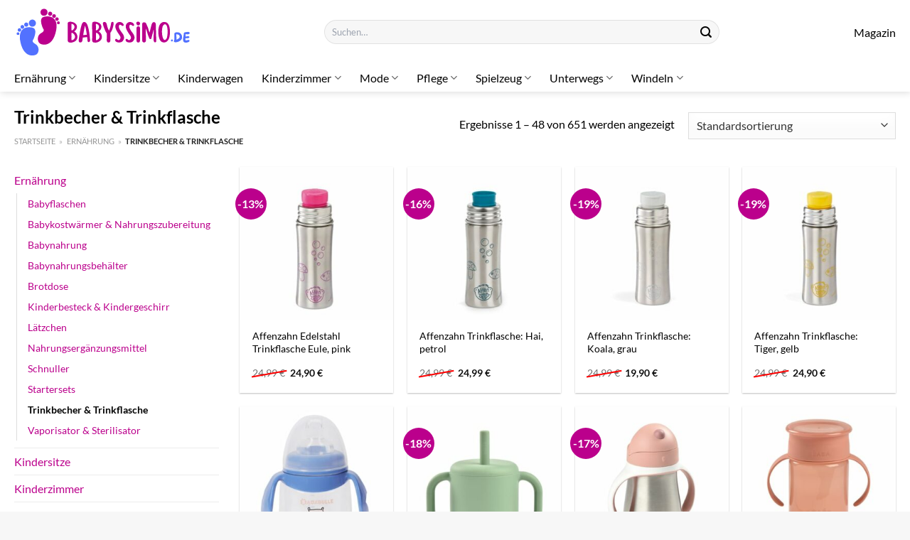

--- FILE ---
content_type: text/html; charset=UTF-8
request_url: https://www.babyssimo.de/trinkbecher-trinkflasche/
body_size: 38243
content:
<!DOCTYPE html>
<html lang="de" class="loading-site no-js">
<head><meta charset="UTF-8" /><script>if(navigator.userAgent.match(/MSIE|Internet Explorer/i)||navigator.userAgent.match(/Trident\/7\..*?rv:11/i)){var href=document.location.href;if(!href.match(/[?&]nowprocket/)){if(href.indexOf("?")==-1){if(href.indexOf("#")==-1){document.location.href=href+"?nowprocket=1"}else{document.location.href=href.replace("#","?nowprocket=1#")}}else{if(href.indexOf("#")==-1){document.location.href=href+"&nowprocket=1"}else{document.location.href=href.replace("#","&nowprocket=1#")}}}}</script><script>class RocketLazyLoadScripts{constructor(){this.v="1.2.4",this.triggerEvents=["keydown","mousedown","mousemove","touchmove","touchstart","touchend","wheel"],this.userEventHandler=this._triggerListener.bind(this),this.touchStartHandler=this._onTouchStart.bind(this),this.touchMoveHandler=this._onTouchMove.bind(this),this.touchEndHandler=this._onTouchEnd.bind(this),this.clickHandler=this._onClick.bind(this),this.interceptedClicks=[],window.addEventListener("pageshow",t=>{this.persisted=t.persisted}),window.addEventListener("DOMContentLoaded",()=>{this._preconnect3rdParties()}),this.delayedScripts={normal:[],async:[],defer:[]},this.trash=[],this.allJQueries=[]}_addUserInteractionListener(t){if(document.hidden){t._triggerListener();return}this.triggerEvents.forEach(e=>window.addEventListener(e,t.userEventHandler,{passive:!0})),window.addEventListener("touchstart",t.touchStartHandler,{passive:!0}),window.addEventListener("mousedown",t.touchStartHandler),document.addEventListener("visibilitychange",t.userEventHandler)}_removeUserInteractionListener(){this.triggerEvents.forEach(t=>window.removeEventListener(t,this.userEventHandler,{passive:!0})),document.removeEventListener("visibilitychange",this.userEventHandler)}_onTouchStart(t){"HTML"!==t.target.tagName&&(window.addEventListener("touchend",this.touchEndHandler),window.addEventListener("mouseup",this.touchEndHandler),window.addEventListener("touchmove",this.touchMoveHandler,{passive:!0}),window.addEventListener("mousemove",this.touchMoveHandler),t.target.addEventListener("click",this.clickHandler),this._renameDOMAttribute(t.target,"onclick","rocket-onclick"),this._pendingClickStarted())}_onTouchMove(t){window.removeEventListener("touchend",this.touchEndHandler),window.removeEventListener("mouseup",this.touchEndHandler),window.removeEventListener("touchmove",this.touchMoveHandler,{passive:!0}),window.removeEventListener("mousemove",this.touchMoveHandler),t.target.removeEventListener("click",this.clickHandler),this._renameDOMAttribute(t.target,"rocket-onclick","onclick"),this._pendingClickFinished()}_onTouchEnd(){window.removeEventListener("touchend",this.touchEndHandler),window.removeEventListener("mouseup",this.touchEndHandler),window.removeEventListener("touchmove",this.touchMoveHandler,{passive:!0}),window.removeEventListener("mousemove",this.touchMoveHandler)}_onClick(t){t.target.removeEventListener("click",this.clickHandler),this._renameDOMAttribute(t.target,"rocket-onclick","onclick"),this.interceptedClicks.push(t),t.preventDefault(),t.stopPropagation(),t.stopImmediatePropagation(),this._pendingClickFinished()}_replayClicks(){window.removeEventListener("touchstart",this.touchStartHandler,{passive:!0}),window.removeEventListener("mousedown",this.touchStartHandler),this.interceptedClicks.forEach(t=>{t.target.dispatchEvent(new MouseEvent("click",{view:t.view,bubbles:!0,cancelable:!0}))})}_waitForPendingClicks(){return new Promise(t=>{this._isClickPending?this._pendingClickFinished=t:t()})}_pendingClickStarted(){this._isClickPending=!0}_pendingClickFinished(){this._isClickPending=!1}_renameDOMAttribute(t,e,r){t.hasAttribute&&t.hasAttribute(e)&&(event.target.setAttribute(r,event.target.getAttribute(e)),event.target.removeAttribute(e))}_triggerListener(){this._removeUserInteractionListener(this),"loading"===document.readyState?document.addEventListener("DOMContentLoaded",this._loadEverythingNow.bind(this)):this._loadEverythingNow()}_preconnect3rdParties(){let t=[];document.querySelectorAll("script[type=rocketlazyloadscript][data-rocket-src]").forEach(e=>{let r=e.getAttribute("data-rocket-src");if(r&&0!==r.indexOf("data:")){0===r.indexOf("//")&&(r=location.protocol+r);try{let i=new URL(r).origin;i!==location.origin&&t.push({src:i,crossOrigin:e.crossOrigin||"module"===e.getAttribute("data-rocket-type")})}catch(n){}}}),t=[...new Map(t.map(t=>[JSON.stringify(t),t])).values()],this._batchInjectResourceHints(t,"preconnect")}async _loadEverythingNow(){this.lastBreath=Date.now(),this._delayEventListeners(),this._delayJQueryReady(this),this._handleDocumentWrite(),this._registerAllDelayedScripts(),this._preloadAllScripts(),await this._loadScriptsFromList(this.delayedScripts.normal),await this._loadScriptsFromList(this.delayedScripts.defer),await this._loadScriptsFromList(this.delayedScripts.async);try{await this._triggerDOMContentLoaded(),await this._pendingWebpackRequests(this),await this._triggerWindowLoad()}catch(t){console.error(t)}window.dispatchEvent(new Event("rocket-allScriptsLoaded")),this._waitForPendingClicks().then(()=>{this._replayClicks()}),this._emptyTrash()}_registerAllDelayedScripts(){document.querySelectorAll("script[type=rocketlazyloadscript]").forEach(t=>{t.hasAttribute("data-rocket-src")?t.hasAttribute("async")&&!1!==t.async?this.delayedScripts.async.push(t):t.hasAttribute("defer")&&!1!==t.defer||"module"===t.getAttribute("data-rocket-type")?this.delayedScripts.defer.push(t):this.delayedScripts.normal.push(t):this.delayedScripts.normal.push(t)})}async _transformScript(t){if(await this._littleBreath(),!0===t.noModule&&"noModule"in HTMLScriptElement.prototype){t.setAttribute("data-rocket-status","skipped");return}return new Promise(navigator.userAgent.indexOf("Firefox/")>0||""===navigator.vendor?e=>{let r=document.createElement("script");[...t.attributes].forEach(t=>{let e=t.nodeName;"type"!==e&&("data-rocket-type"===e&&(e="type"),"data-rocket-src"===e&&(e="src"),r.setAttribute(e,t.nodeValue))}),t.text&&(r.text=t.text),r.hasAttribute("src")?(r.addEventListener("load",e),r.addEventListener("error",e)):(r.text=t.text,e());try{t.parentNode.replaceChild(r,t)}catch(i){e()}}:e=>{function r(){t.setAttribute("data-rocket-status","failed"),e()}try{let i=t.getAttribute("data-rocket-type"),n=t.getAttribute("data-rocket-src");i?(t.type=i,t.removeAttribute("data-rocket-type")):t.removeAttribute("type"),t.addEventListener("load",function r(){t.setAttribute("data-rocket-status","executed"),e()}),t.addEventListener("error",r),n?(t.removeAttribute("data-rocket-src"),t.src=n):t.src="data:text/javascript;base64,"+window.btoa(unescape(encodeURIComponent(t.text)))}catch(s){r()}})}async _loadScriptsFromList(t){let e=t.shift();return e&&e.isConnected?(await this._transformScript(e),this._loadScriptsFromList(t)):Promise.resolve()}_preloadAllScripts(){this._batchInjectResourceHints([...this.delayedScripts.normal,...this.delayedScripts.defer,...this.delayedScripts.async],"preload")}_batchInjectResourceHints(t,e){var r=document.createDocumentFragment();t.forEach(t=>{let i=t.getAttribute&&t.getAttribute("data-rocket-src")||t.src;if(i){let n=document.createElement("link");n.href=i,n.rel=e,"preconnect"!==e&&(n.as="script"),t.getAttribute&&"module"===t.getAttribute("data-rocket-type")&&(n.crossOrigin=!0),t.crossOrigin&&(n.crossOrigin=t.crossOrigin),t.integrity&&(n.integrity=t.integrity),r.appendChild(n),this.trash.push(n)}}),document.head.appendChild(r)}_delayEventListeners(){let t={};function e(e,r){!function e(r){!t[r]&&(t[r]={originalFunctions:{add:r.addEventListener,remove:r.removeEventListener},eventsToRewrite:[]},r.addEventListener=function(){arguments[0]=i(arguments[0]),t[r].originalFunctions.add.apply(r,arguments)},r.removeEventListener=function(){arguments[0]=i(arguments[0]),t[r].originalFunctions.remove.apply(r,arguments)});function i(e){return t[r].eventsToRewrite.indexOf(e)>=0?"rocket-"+e:e}}(e),t[e].eventsToRewrite.push(r)}function r(t,e){let r=t[e];Object.defineProperty(t,e,{get:()=>r||function(){},set(i){t["rocket"+e]=r=i}})}e(document,"DOMContentLoaded"),e(window,"DOMContentLoaded"),e(window,"load"),e(window,"pageshow"),e(document,"readystatechange"),r(document,"onreadystatechange"),r(window,"onload"),r(window,"onpageshow")}_delayJQueryReady(t){let e;function r(t){return t.split(" ").map(t=>"load"===t||0===t.indexOf("load.")?"rocket-jquery-load":t).join(" ")}function i(i){if(i&&i.fn&&!t.allJQueries.includes(i)){i.fn.ready=i.fn.init.prototype.ready=function(e){return t.domReadyFired?e.bind(document)(i):document.addEventListener("rocket-DOMContentLoaded",()=>e.bind(document)(i)),i([])};let n=i.fn.on;i.fn.on=i.fn.init.prototype.on=function(){return this[0]===window&&("string"==typeof arguments[0]||arguments[0]instanceof String?arguments[0]=r(arguments[0]):"object"==typeof arguments[0]&&Object.keys(arguments[0]).forEach(t=>{let e=arguments[0][t];delete arguments[0][t],arguments[0][r(t)]=e})),n.apply(this,arguments),this},t.allJQueries.push(i)}e=i}i(window.jQuery),Object.defineProperty(window,"jQuery",{get:()=>e,set(t){i(t)}})}async _pendingWebpackRequests(t){let e=document.querySelector("script[data-webpack]");async function r(){return new Promise(t=>{e.addEventListener("load",t),e.addEventListener("error",t)})}e&&(await r(),await t._requestAnimFrame(),await t._pendingWebpackRequests(t))}async _triggerDOMContentLoaded(){this.domReadyFired=!0,await this._littleBreath(),document.dispatchEvent(new Event("rocket-DOMContentLoaded")),await this._littleBreath(),window.dispatchEvent(new Event("rocket-DOMContentLoaded")),await this._littleBreath(),document.dispatchEvent(new Event("rocket-readystatechange")),await this._littleBreath(),document.rocketonreadystatechange&&document.rocketonreadystatechange()}async _triggerWindowLoad(){await this._littleBreath(),window.dispatchEvent(new Event("rocket-load")),await this._littleBreath(),window.rocketonload&&window.rocketonload(),await this._littleBreath(),this.allJQueries.forEach(t=>t(window).trigger("rocket-jquery-load")),await this._littleBreath();let t=new Event("rocket-pageshow");t.persisted=this.persisted,window.dispatchEvent(t),await this._littleBreath(),window.rocketonpageshow&&window.rocketonpageshow({persisted:this.persisted})}_handleDocumentWrite(){let t=new Map;document.write=document.writeln=function(e){let r=document.currentScript;r||console.error("WPRocket unable to document.write this: "+e);let i=document.createRange(),n=r.parentElement,s=t.get(r);void 0===s&&(s=r.nextSibling,t.set(r,s));let a=document.createDocumentFragment();i.setStart(a,0),a.appendChild(i.createContextualFragment(e)),n.insertBefore(a,s)}}async _littleBreath(){Date.now()-this.lastBreath>45&&(await this._requestAnimFrame(),this.lastBreath=Date.now())}async _requestAnimFrame(){return document.hidden?new Promise(t=>setTimeout(t)):new Promise(t=>requestAnimationFrame(t))}_emptyTrash(){this.trash.forEach(t=>t.remove())}static run(){let t=new RocketLazyLoadScripts;t._addUserInteractionListener(t)}}RocketLazyLoadScripts.run();</script>
	
	<link rel="profile" href="http://gmpg.org/xfn/11" />
	<link rel="pingback" href="https://www.babyssimo.de/xmlrpc.php" />

	<script type="rocketlazyloadscript">(function(html){html.className = html.className.replace(/\bno-js\b/,'js')})(document.documentElement);</script>
<meta name='robots' content='index, follow, max-image-preview:large, max-snippet:-1, max-video-preview:-1' />
<link rel="preload" href="https://www.babyssimo.de/wp-content/plugins/rate-my-post/public/css/fonts/ratemypost.ttf" type="font/ttf" as="font" crossorigin="anonymous"><meta name="viewport" content="width=device-width, initial-scale=1" />
	<!-- This site is optimized with the Yoast SEO plugin v26.7 - https://yoast.com/wordpress/plugins/seo/ -->
	<title>Trinkbecher &amp; Trinkflasche hier online bestellen</title>
	<meta name="description" content="Hier auf Babyssimo.de sehr günstig Trinkbecher &amp; Trinkflasche bequem online bestellen! Lieferung direkt zu dir nach Hause ✓ 100% Qualität ✓" />
	<link rel="canonical" href="https://www.babyssimo.de/trinkbecher-trinkflasche/" />
	<link rel="next" href="https://www.babyssimo.de/trinkbecher-trinkflasche/page/2/" />
	<meta property="og:locale" content="de_DE" />
	<meta property="og:type" content="article" />
	<meta property="og:title" content="Trinkbecher &amp; Trinkflasche hier online bestellen" />
	<meta property="og:description" content="Hier auf Babyssimo.de sehr günstig Trinkbecher &amp; Trinkflasche bequem online bestellen! Lieferung direkt zu dir nach Hause ✓ 100% Qualität ✓" />
	<meta property="og:url" content="https://www.babyssimo.de/trinkbecher-trinkflasche/" />
	<meta property="og:site_name" content="Babyssimo.de" />
	<meta property="og:image" content="https://www.babyssimo.de/wp-content/uploads/2023/11/babyssimo-de-vorschau.jpg" />
	<meta property="og:image:width" content="1200" />
	<meta property="og:image:height" content="627" />
	<meta property="og:image:type" content="image/jpeg" />
	<meta name="twitter:card" content="summary_large_image" />
	<script type="application/ld+json" class="yoast-schema-graph">{"@context":"https://schema.org","@graph":[{"@type":"CollectionPage","@id":"https://www.babyssimo.de/trinkbecher-trinkflasche/","url":"https://www.babyssimo.de/trinkbecher-trinkflasche/","name":"Trinkbecher &amp; Trinkflasche hier online bestellen","isPartOf":{"@id":"https://www.babyssimo.de/#website"},"primaryImageOfPage":{"@id":"https://www.babyssimo.de/trinkbecher-trinkflasche/#primaryimage"},"image":{"@id":"https://www.babyssimo.de/trinkbecher-trinkflasche/#primaryimage"},"thumbnailUrl":"https://www.babyssimo.de/wp-content/uploads/2023/11/Affenzahn-Edelstahl-Trinkflasche-Eule-pink.jpeg","description":"Hier auf Babyssimo.de sehr günstig Trinkbecher &amp; Trinkflasche bequem online bestellen! Lieferung direkt zu dir nach Hause ✓ 100% Qualität ✓","breadcrumb":{"@id":"https://www.babyssimo.de/trinkbecher-trinkflasche/#breadcrumb"},"inLanguage":"de"},{"@type":"ImageObject","inLanguage":"de","@id":"https://www.babyssimo.de/trinkbecher-trinkflasche/#primaryimage","url":"https://www.babyssimo.de/wp-content/uploads/2023/11/Affenzahn-Edelstahl-Trinkflasche-Eule-pink.jpeg","contentUrl":"https://www.babyssimo.de/wp-content/uploads/2023/11/Affenzahn-Edelstahl-Trinkflasche-Eule-pink.jpeg","width":390,"height":390,"caption":"Affenzahn Edelstahl Trinkflasche Eule"},{"@type":"BreadcrumbList","@id":"https://www.babyssimo.de/trinkbecher-trinkflasche/#breadcrumb","itemListElement":[{"@type":"ListItem","position":1,"name":"Startseite","item":"https://www.babyssimo.de/"},{"@type":"ListItem","position":2,"name":"Ernährung","item":"https://www.babyssimo.de/ernaehrung/"},{"@type":"ListItem","position":3,"name":"Trinkbecher &amp; Trinkflasche"}]},{"@type":"WebSite","@id":"https://www.babyssimo.de/#website","url":"https://www.babyssimo.de/","name":"Babyssimo.de","description":"","publisher":{"@id":"https://www.babyssimo.de/#organization"},"potentialAction":[{"@type":"SearchAction","target":{"@type":"EntryPoint","urlTemplate":"https://www.babyssimo.de/?s={search_term_string}"},"query-input":{"@type":"PropertyValueSpecification","valueRequired":true,"valueName":"search_term_string"}}],"inLanguage":"de"},{"@type":"Organization","@id":"https://www.babyssimo.de/#organization","name":"Babyssimo.de","url":"https://www.babyssimo.de/","logo":{"@type":"ImageObject","inLanguage":"de","@id":"https://www.babyssimo.de/#/schema/logo/image/","url":"https://www.babyssimo.de/wp-content/uploads/2023/11/babyssimo-de-favicon.png","contentUrl":"https://www.babyssimo.de/wp-content/uploads/2023/11/babyssimo-de-favicon.png","width":200,"height":200,"caption":"Babyssimo.de"},"image":{"@id":"https://www.babyssimo.de/#/schema/logo/image/"}}]}</script>
	<!-- / Yoast SEO plugin. -->



<link rel='prefetch' href='https://www.babyssimo.de/wp-content/themes/flatsome/assets/js/flatsome.js?ver=a0a7aee297766598a20e' />
<link rel='prefetch' href='https://www.babyssimo.de/wp-content/themes/flatsome/assets/js/chunk.slider.js?ver=3.18.6' />
<link rel='prefetch' href='https://www.babyssimo.de/wp-content/themes/flatsome/assets/js/chunk.popups.js?ver=3.18.6' />
<link rel='prefetch' href='https://www.babyssimo.de/wp-content/themes/flatsome/assets/js/chunk.tooltips.js?ver=3.18.6' />
<link rel='prefetch' href='https://www.babyssimo.de/wp-content/themes/flatsome/assets/js/woocommerce.js?ver=49415fe6a9266f32f1f2' />
<style id='wp-img-auto-sizes-contain-inline-css' type='text/css'>
img:is([sizes=auto i],[sizes^="auto," i]){contain-intrinsic-size:3000px 1500px}
/*# sourceURL=wp-img-auto-sizes-contain-inline-css */
</style>
<link data-minify="1" rel='stylesheet' id='maintenanceLayer-css' href='https://www.babyssimo.de/wp-content/cache/min/1/wp-content/plugins/dailylead_maintenance/css/layer.css?ver=1765709592' type='text/css' media='all' />
<link data-minify="1" rel='stylesheet' id='rate-my-post-css' href='https://www.babyssimo.de/wp-content/cache/min/1/wp-content/plugins/rate-my-post/public/css/rate-my-post.css?ver=1765709592' type='text/css' media='all' />
<style id='rate-my-post-inline-css' type='text/css'>
.rmp-widgets-container p {  font-size: 12px;}.rmp-rating-widget .rmp-icon--ratings {  font-size: 12px;}
/*# sourceURL=rate-my-post-inline-css */
</style>
<style id='woocommerce-inline-inline-css' type='text/css'>
.woocommerce form .form-row .required { visibility: visible; }
/*# sourceURL=woocommerce-inline-inline-css */
</style>
<link rel='stylesheet' id='ez-toc-css' href='https://www.babyssimo.de/wp-content/plugins/easy-table-of-contents/assets/css/screen.min.css?ver=2.0.80' type='text/css' media='all' />
<style id='ez-toc-inline-css' type='text/css'>
div#ez-toc-container .ez-toc-title {font-size: 120%;}div#ez-toc-container .ez-toc-title {font-weight: 500;}div#ez-toc-container ul li , div#ez-toc-container ul li a {font-size: 95%;}div#ez-toc-container ul li , div#ez-toc-container ul li a {font-weight: 500;}div#ez-toc-container nav ul ul li {font-size: 90%;}div#ez-toc-container {background: #fff;border: 1px solid #000000;}div#ez-toc-container p.ez-toc-title , #ez-toc-container .ez_toc_custom_title_icon , #ez-toc-container .ez_toc_custom_toc_icon {color: #000000;}div#ez-toc-container ul.ez-toc-list a {color: #000000;}div#ez-toc-container ul.ez-toc-list a:hover {color: #000000;}div#ez-toc-container ul.ez-toc-list a:visited {color: #000000;}.ez-toc-counter nav ul li a::before {color: ;}.ez-toc-box-title {font-weight: bold; margin-bottom: 10px; text-align: center; text-transform: uppercase; letter-spacing: 1px; color: #666; padding-bottom: 5px;position:absolute;top:-4%;left:5%;background-color: inherit;transition: top 0.3s ease;}.ez-toc-box-title.toc-closed {top:-25%;}
.ez-toc-container-direction {direction: ltr;}.ez-toc-counter ul{counter-reset: item ;}.ez-toc-counter nav ul li a::before {content: counters(item, '.', decimal) '. ';display: inline-block;counter-increment: item;flex-grow: 0;flex-shrink: 0;margin-right: .2em; float: left; }.ez-toc-widget-direction {direction: ltr;}.ez-toc-widget-container ul{counter-reset: item ;}.ez-toc-widget-container nav ul li a::before {content: counters(item, '.', decimal) '. ';display: inline-block;counter-increment: item;flex-grow: 0;flex-shrink: 0;margin-right: .2em; float: left; }
/*# sourceURL=ez-toc-inline-css */
</style>
<link data-minify="1" rel='stylesheet' id='flatsome-main-css' href='https://www.babyssimo.de/wp-content/cache/min/1/wp-content/themes/flatsome/assets/css/flatsome.css?ver=1765709592' type='text/css' media='all' />
<style id='flatsome-main-inline-css' type='text/css'>
@font-face {
				font-family: "fl-icons";
				font-display: block;
				src: url(https://www.babyssimo.de/wp-content/themes/flatsome/assets/css/icons/fl-icons.eot?v=3.18.6);
				src:
					url(https://www.babyssimo.de/wp-content/themes/flatsome/assets/css/icons/fl-icons.eot#iefix?v=3.18.6) format("embedded-opentype"),
					url(https://www.babyssimo.de/wp-content/themes/flatsome/assets/css/icons/fl-icons.woff2?v=3.18.6) format("woff2"),
					url(https://www.babyssimo.de/wp-content/themes/flatsome/assets/css/icons/fl-icons.ttf?v=3.18.6) format("truetype"),
					url(https://www.babyssimo.de/wp-content/themes/flatsome/assets/css/icons/fl-icons.woff?v=3.18.6) format("woff"),
					url(https://www.babyssimo.de/wp-content/themes/flatsome/assets/css/icons/fl-icons.svg?v=3.18.6#fl-icons) format("svg");
			}
/*# sourceURL=flatsome-main-inline-css */
</style>
<link data-minify="1" rel='stylesheet' id='flatsome-shop-css' href='https://www.babyssimo.de/wp-content/cache/min/1/wp-content/themes/flatsome/assets/css/flatsome-shop.css?ver=1765709592' type='text/css' media='all' />
<script data-minify="1" type="text/javascript" src="https://www.babyssimo.de/wp-content/cache/min/1/wp-content/plugins/dailylead_maintenance/js/layerShow.js?ver=1765709592" id="maintenanceLayerShow-js" defer></script>
<script data-minify="1" type="text/javascript" src="https://www.babyssimo.de/wp-content/cache/min/1/wp-content/plugins/dailylead_maintenance/js/layer.js?ver=1765709592" id="maintenanceLayer-js" defer></script>
<script type="rocketlazyloadscript" data-rocket-type="text/javascript" data-rocket-src="https://www.babyssimo.de/wp-includes/js/jquery/jquery.min.js?ver=3.7.1" id="jquery-core-js" defer></script>
<script type="rocketlazyloadscript" data-rocket-type="text/javascript" data-rocket-src="https://www.babyssimo.de/wp-content/plugins/woocommerce/assets/js/jquery-blockui/jquery.blockUI.min.js?ver=2.7.0-wc.9.4.2" id="jquery-blockui-js" data-wp-strategy="defer" defer></script>
<script type="text/javascript" id="wc-add-to-cart-js-extra">
/* <![CDATA[ */
var wc_add_to_cart_params = {"ajax_url":"/wp-admin/admin-ajax.php","wc_ajax_url":"/?wc-ajax=%%endpoint%%","i18n_view_cart":"Warenkorb anzeigen","cart_url":"https://www.babyssimo.de","is_cart":"","cart_redirect_after_add":"no"};
//# sourceURL=wc-add-to-cart-js-extra
/* ]]> */
</script>
<script type="rocketlazyloadscript" data-rocket-type="text/javascript" data-rocket-src="https://www.babyssimo.de/wp-content/plugins/woocommerce/assets/js/frontend/add-to-cart.min.js?ver=9.4.2" id="wc-add-to-cart-js" defer="defer" data-wp-strategy="defer"></script>
<script type="rocketlazyloadscript" data-rocket-type="text/javascript" data-rocket-src="https://www.babyssimo.de/wp-content/plugins/woocommerce/assets/js/js-cookie/js.cookie.min.js?ver=2.1.4-wc.9.4.2" id="js-cookie-js" data-wp-strategy="defer" defer></script>
<script type="rocketlazyloadscript">
  var _paq = window._paq = window._paq || [];
  /* tracker methods like "setCustomDimension" should be called before "trackPageView" */
  _paq.push(['trackPageView']);
  _paq.push(['enableLinkTracking']);
  (function() {
    var u="https://stats.dailylead.de/";
    _paq.push(['setTrackerUrl', u+'matomo.php']);
    _paq.push(['setSiteId', '185']);
    var d=document, g=d.createElement('script'), s=d.getElementsByTagName('script')[0];
    g.async=true; g.src=u+'matomo.js'; s.parentNode.insertBefore(g,s);
  })();
</script>
<script type="rocketlazyloadscript" data-minify="1" data-host="https://digistats.de" data-dnt="false" data-rocket-src="https://www.babyssimo.de/wp-content/cache/min/1/js/script.js?ver=1765709592" id="ZwSg9rf6GA" async defer></script>	<noscript><style>.woocommerce-product-gallery{ opacity: 1 !important; }</style></noscript>
	<style class='wp-fonts-local' type='text/css'>
@font-face{font-family:Inter;font-style:normal;font-weight:300 900;font-display:fallback;src:url('https://www.babyssimo.de/wp-content/plugins/woocommerce/assets/fonts/Inter-VariableFont_slnt,wght.woff2') format('woff2');font-stretch:normal;}
@font-face{font-family:Cardo;font-style:normal;font-weight:400;font-display:fallback;src:url('https://www.babyssimo.de/wp-content/plugins/woocommerce/assets/fonts/cardo_normal_400.woff2') format('woff2');}
</style>
<link rel="icon" href="https://www.babyssimo.de/wp-content/uploads/2023/11/cropped-babyssimo-de-favicon-32x32.png" sizes="32x32" />
<link rel="icon" href="https://www.babyssimo.de/wp-content/uploads/2023/11/cropped-babyssimo-de-favicon-192x192.png" sizes="192x192" />
<link rel="apple-touch-icon" href="https://www.babyssimo.de/wp-content/uploads/2023/11/cropped-babyssimo-de-favicon-180x180.png" />
<meta name="msapplication-TileImage" content="https://www.babyssimo.de/wp-content/uploads/2023/11/cropped-babyssimo-de-favicon-270x270.png" />
<style id="custom-css" type="text/css">:root {--primary-color: #bb008c;--fs-color-primary: #bb008c;--fs-color-secondary: #bb008c;--fs-color-success: #7a9c59;--fs-color-alert: #b20000;--fs-experimental-link-color: #bb008c;--fs-experimental-link-color-hover: #000000;}.tooltipster-base {--tooltip-color: #fff;--tooltip-bg-color: #000;}.off-canvas-right .mfp-content, .off-canvas-left .mfp-content {--drawer-width: 300px;}.off-canvas .mfp-content.off-canvas-cart {--drawer-width: 360px;}.container-width, .full-width .ubermenu-nav, .container, .row{max-width: 1270px}.row.row-collapse{max-width: 1240px}.row.row-small{max-width: 1262.5px}.row.row-large{max-width: 1300px}.header-main{height: 90px}#logo img{max-height: 90px}#logo{width:250px;}.header-top{min-height: 30px}.transparent .header-main{height: 90px}.transparent #logo img{max-height: 90px}.has-transparent + .page-title:first-of-type,.has-transparent + #main > .page-title,.has-transparent + #main > div > .page-title,.has-transparent + #main .page-header-wrapper:first-of-type .page-title{padding-top: 140px;}.header.show-on-scroll,.stuck .header-main{height:90px!important}.stuck #logo img{max-height: 90px!important}.search-form{ width: 60%;}.header-bg-color {background-color: #ffffff}.header-bottom {background-color: #ffffff}.stuck .header-main .nav > li > a{line-height: 50px }.header-bottom-nav > li > a{line-height: 16px }@media (max-width: 549px) {.header-main{height: 70px}#logo img{max-height: 70px}}body{color: #000000}h1,h2,h3,h4,h5,h6,.heading-font{color: #000000;}body{font-size: 100%;}@media screen and (max-width: 549px){body{font-size: 100%;}}body{font-family: Lato, sans-serif;}body {font-weight: 400;font-style: normal;}.nav > li > a {font-family: Lato, sans-serif;}.mobile-sidebar-levels-2 .nav > li > ul > li > a {font-family: Lato, sans-serif;}.nav > li > a,.mobile-sidebar-levels-2 .nav > li > ul > li > a {font-weight: 400;font-style: normal;}h1,h2,h3,h4,h5,h6,.heading-font, .off-canvas-center .nav-sidebar.nav-vertical > li > a{font-family: Lato, sans-serif;}h1,h2,h3,h4,h5,h6,.heading-font,.banner h1,.banner h2 {font-weight: 700;font-style: normal;}.alt-font{font-family: "Dancing Script", sans-serif;}.alt-font {font-weight: 400!important;font-style: normal!important;}.header:not(.transparent) .header-nav-main.nav > li > a {color: #000000;}.header:not(.transparent) .header-bottom-nav.nav > li > a{color: #000000;}.widget:where(:not(.widget_shopping_cart)) a{color: #000000;}.widget:where(:not(.widget_shopping_cart)) a:hover{color: #bb008c;}.widget .tagcloud a:hover{border-color: #bb008c; background-color: #bb008c;}.has-equal-box-heights .box-image {padding-top: 100%;}@media screen and (min-width: 550px){.products .box-vertical .box-image{min-width: 300px!important;width: 300px!important;}}.header-main .social-icons,.header-main .cart-icon strong,.header-main .menu-title,.header-main .header-button > .button.is-outline,.header-main .nav > li > a > i:not(.icon-angle-down){color: #000000!important;}.header-main .header-button > .button.is-outline,.header-main .cart-icon strong:after,.header-main .cart-icon strong{border-color: #000000!important;}.header-main .header-button > .button:not(.is-outline){background-color: #000000!important;}.header-main .current-dropdown .cart-icon strong,.header-main .header-button > .button:hover,.header-main .header-button > .button:hover i,.header-main .header-button > .button:hover span{color:#FFF!important;}.header-main .menu-title:hover,.header-main .social-icons a:hover,.header-main .header-button > .button.is-outline:hover,.header-main .nav > li > a:hover > i:not(.icon-angle-down){color: #000000!important;}.header-main .current-dropdown .cart-icon strong,.header-main .header-button > .button:hover{background-color: #000000!important;}.header-main .current-dropdown .cart-icon strong:after,.header-main .current-dropdown .cart-icon strong,.header-main .header-button > .button:hover{border-color: #000000!important;}.absolute-footer, html{background-color: #f7f7f7}.page-title-small + main .product-container > .row{padding-top:0;}.nav-vertical-fly-out > li + li {border-top-width: 1px; border-top-style: solid;}/* Custom CSS */.header-vertical-menu__fly-out .current-dropdown.menu-item .nav-dropdown {display: block;}.header-vertical-menu__opener {font-size: initial;}.off-canvas-right .mfp-content, .off-canvas-left .mfp-content {max-width: 320px;width:100%}.off-canvas-left.mfp-ready .mfp-close {color: black;}.product-summary .woocommerce-Price-currencySymbol {font-size: inherit;vertical-align: inherit;margin-top: inherit;}.product-section-title-related {text-align: center;padding-top: 45px;}.yith-wcwl-add-to-wishlist {margin-top: 10px;margin-bottom: 30px;}.page-title {margin-top: 20px;}@media screen and (min-width: 850px) {.page-title-inner {padding-top: 0;min-height: auto;}}/*** START Sticky Banner ***/.sticky-add-to-cart__product img {display: none;}.sticky-add-to-cart__product .product-title-small {display: none;}.sticky-add-to-cart--active .cart {padding-top: 5px;padding-bottom: 5px;max-width: 250px;flex-grow: 1;font-size: smaller;margin-bottom: 0;}.sticky-add-to-cart.sticky-add-to-cart--active .single_add_to_cart_button{margin: 0;padding-top: 10px;padding-bottom: 10px;border-radius: 99px;width: 100%;line-height: 1.5;}.single_add_to_cart_button,.sticky-add-to-cart:not(.sticky-add-to-cart--active) .single_add_to_cart_button {padding: 5px;max-width: 300px;width:100%;margin:0;}.sticky-add-to-cart--active {-webkit-backdrop-filter: blur(7px);backdrop-filter: blur(7px);display: flex;justify-content: center;padding: 3px 10px;}.sticky-add-to-cart__product .product-title-small {height: 14px;overflow: hidden;}.sticky-add-to-cart--active .woocommerce-variation-price, .sticky-add-to-cart--active .product-page-price {font-size: 24px;}.sticky-add-to-cart--active .price del {font-size: 50%;margin-bottom: 4px;}.sticky-add-to-cart--active .price del::after {width: 50%;}.sticky-add-to-cart__product {margin-right: 5px;}/*** END Sticky Banner ***/.yadore {display: grid;grid-template-columns: repeat(4,minmax(0,1fr));gap:1rem;}.col-4 .yadore {display: grid;grid-template-columns: repeat(4,minmax(0,1fr));gap:1rem;}.yadore .yadore-item {background: #fff;border-radius: 15px;}.yadore .yadore-item li.delivery_time,.yadore .yadore-item li.stock_status,.yadore .yadore-item li.stock_status.nicht {list-style-type: none;padding: 0px 0 0px 24px;margin: 0px!important;}.yadore .yadore-item img:not(.logo) {min-height: 170px;max-height: 170px;}.yadore .yadore-item img.logo {max-width: 70px;max-height: 30px;}.ayo-logo-name {margin-top: 12px;display: block;white-space: nowrap;font-size: xx-small;}.product-info {display: flex;flex-direction: column;padding-bottom: 0;}.product-info.product-title {order: 1;}.product-info .is-divider {order: 2;}.product-info .product-short-description {order: 3;}.product-info .product-short-description li {list-style-type: none;padding: 0px 0 0px 24px;margin: 0px 0px 3px 0px!important;}li.delivery_time,.product-info .product-short-description li.delivery_time {background: url([data-uri]) no-repeat left center;}li.delivery_time,.product-info .product-short-description li.delivery_time {background: url([data-uri]) no-repeat left center;}li.stock_status,.product-info .product-short-description li.stock_status {background: url([data-uri]) no-repeat left center;}li.stock_status.nicht,.product-info .product-short-description li.stock_status.nicht {background: url([data-uri]) no-repeat left center;}.product-info .price-wrapper {order: 4;}.product-info .price-wrapper .price {margin: 0;}.product-info .cart,.product-info .sticky-add-to-cart-wrapper {order:5;margin: 25px 0;}.product-info .yith-wcwl-add-to-wishlist {order: 6;margin: 0;}.overflow-hidden { overflow: hidden;}.overflow-hidden.banner h3 {line-height: 0;}.nowrap { white-space: nowrap;}.height-40 {height: 40px !important;}.m-0 {margin: 0 !important;}a.stretched-link:after {position: absolute;top: 0;right: 0;bottom: 0;left: 0;pointer-events: auto;content: "";background-color: rgba(0,0,0,0.0);z-index: 1;}.z-index-0 {z-index: 0;}.z-index-10 {z-index: 10;}.price del {text-decoration-line: none;position: relative;}.price del::after {content: '';position: absolute;border-top: 2px solid red;width: 100%;height: 100%;left: 0;transform: rotate(-10deg);top: 50%;}.product-small.box .box-image .image-cover img {object-fit: contain;}.product-small.box .box-image {text-align: center;}.product-small.box .box-text .title-wrapper {max-height: 75px;overflow: hidden;margin-bottom: 15px;}.woocommerce-product-gallery__wrapper .woocommerce-product-gallery__image a img {max-height: 420px;width: auto;margin: 0 auto;display: block;}.has-equal-box-heights .box-image img {-o-object-fit: contain;object-fit: contain;}/* START Mobile Menu */.off-canvas-left .mfp-content, .off-canvas-right .mfp-content {width: 85%;max-width: 360px;}.off-canvas-left .mfp-content .nav>li>a, .off-canvas-right .mfp-content .nav>li>a,.mobile-sidebar-levels-2 .nav-slide>li>.sub-menu>li:not(.nav-slide-header)>a, .mobile-sidebar-levels-2 .nav-slide>li>ul.children>li:not(.nav-slide-header)>a {font-size: 1.1em;color: #000;}.mobile-sidebar-levels-2 .nav-slide>li>.sub-menu>li:not(.nav-slide-header)>a, .mobile-sidebar-levels-2 .nav-slide>li>ul.children>li:not(.nav-slide-header)>a {text-transform: none;}/* END Mobile Menu *//*** START MENU frühes umschalten auf MobileCSS ***/@media (min-width: 850px) and (max-width: 1000px) {header [data-show=show-for-medium], header .show-for-medium {display: block !important;}}@media (max-width: 1000px) {header [data-show=hide-for-medium], header .hide-for-medium {display: none !important;}.medium-logo-center .logo {-webkit-box-ordinal-group: 2;-ms-flex-order: 2;order: 2;}header .show-for-medium.flex-right {-webkit-box-ordinal-group: 3;-ms-flex-order: 3;order: 3;}.medium-logo-center .logo img {margin: 0 auto;}}/*** END MENUfrühes umschalten auf MobileCSS ***/#masthead .flex-left .header-nav.header-nav-main.nav.nav-left {-webkit-box-pack: center;-ms-flex-pack: center;justify-content: center;}.logo-left .logo {margin-left: 0;margin-right: 0px;}.product-title a {color: #000000;}.product-title a:hover {color: var(--fs-experimental-link-color);}table {overflow: auto;display: block;}/* Custom CSS Tablet */@media (max-width: 849px){.nav li a,.nav-vertical>li>ul li a,.nav-slide-header .toggle,.mobile-sidebar-levels-2 .nav-slide>li>ul.children>li>a, .mobile-sidebar-levels-2 .nav-slide>li>.sub-menu>li>a {color: #000 !important;opacity: 1;}/*** START Sticky Banner ***/.sticky-add-to-cart--active {justify-content: space-between;font-size: .9em;}/*** END Sticky Banner ***/.post-title.is-large {font-size: 1.75em;}}/* Custom CSS Mobile */@media (max-width: 549px){/*** START Sticky Banner ***/.sticky-add-to-cart:not(.sticky-add-to-cart--active) {width: 100% !important;max-width: 100%;}.sticky-add-to-cart:not(.sticky-add-to-cart--active) .single_add_to_cart_button {padding: 5px 25px;max-width: 100%;}/*** END Sticky Banner ***/.single_add_to_cart_button {padding: 5px 25px;max-width: 100%;width: 100%;}.yadore,.col-4 .yadore {grid-template-columns: repeat(1,minmax(0,1fr));}}.label-new.menu-item > a:after{content:"Neu";}.label-hot.menu-item > a:after{content:"Hot";}.label-sale.menu-item > a:after{content:"Aktion";}.label-popular.menu-item > a:after{content:"Beliebt";}</style><style id="kirki-inline-styles">/* latin-ext */
@font-face {
  font-family: 'Lato';
  font-style: normal;
  font-weight: 400;
  font-display: swap;
  src: url(https://www.babyssimo.de/wp-content/fonts/lato/S6uyw4BMUTPHjxAwXjeu.woff2) format('woff2');
  unicode-range: U+0100-02BA, U+02BD-02C5, U+02C7-02CC, U+02CE-02D7, U+02DD-02FF, U+0304, U+0308, U+0329, U+1D00-1DBF, U+1E00-1E9F, U+1EF2-1EFF, U+2020, U+20A0-20AB, U+20AD-20C0, U+2113, U+2C60-2C7F, U+A720-A7FF;
}
/* latin */
@font-face {
  font-family: 'Lato';
  font-style: normal;
  font-weight: 400;
  font-display: swap;
  src: url(https://www.babyssimo.de/wp-content/fonts/lato/S6uyw4BMUTPHjx4wXg.woff2) format('woff2');
  unicode-range: U+0000-00FF, U+0131, U+0152-0153, U+02BB-02BC, U+02C6, U+02DA, U+02DC, U+0304, U+0308, U+0329, U+2000-206F, U+20AC, U+2122, U+2191, U+2193, U+2212, U+2215, U+FEFF, U+FFFD;
}
/* latin-ext */
@font-face {
  font-family: 'Lato';
  font-style: normal;
  font-weight: 700;
  font-display: swap;
  src: url(https://www.babyssimo.de/wp-content/fonts/lato/S6u9w4BMUTPHh6UVSwaPGR_p.woff2) format('woff2');
  unicode-range: U+0100-02BA, U+02BD-02C5, U+02C7-02CC, U+02CE-02D7, U+02DD-02FF, U+0304, U+0308, U+0329, U+1D00-1DBF, U+1E00-1E9F, U+1EF2-1EFF, U+2020, U+20A0-20AB, U+20AD-20C0, U+2113, U+2C60-2C7F, U+A720-A7FF;
}
/* latin */
@font-face {
  font-family: 'Lato';
  font-style: normal;
  font-weight: 700;
  font-display: swap;
  src: url(https://www.babyssimo.de/wp-content/fonts/lato/S6u9w4BMUTPHh6UVSwiPGQ.woff2) format('woff2');
  unicode-range: U+0000-00FF, U+0131, U+0152-0153, U+02BB-02BC, U+02C6, U+02DA, U+02DC, U+0304, U+0308, U+0329, U+2000-206F, U+20AC, U+2122, U+2191, U+2193, U+2212, U+2215, U+FEFF, U+FFFD;
}/* vietnamese */
@font-face {
  font-family: 'Dancing Script';
  font-style: normal;
  font-weight: 400;
  font-display: swap;
  src: url(https://www.babyssimo.de/wp-content/fonts/dancing-script/If2cXTr6YS-zF4S-kcSWSVi_sxjsohD9F50Ruu7BMSo3Rep8ltA.woff2) format('woff2');
  unicode-range: U+0102-0103, U+0110-0111, U+0128-0129, U+0168-0169, U+01A0-01A1, U+01AF-01B0, U+0300-0301, U+0303-0304, U+0308-0309, U+0323, U+0329, U+1EA0-1EF9, U+20AB;
}
/* latin-ext */
@font-face {
  font-family: 'Dancing Script';
  font-style: normal;
  font-weight: 400;
  font-display: swap;
  src: url(https://www.babyssimo.de/wp-content/fonts/dancing-script/If2cXTr6YS-zF4S-kcSWSVi_sxjsohD9F50Ruu7BMSo3ROp8ltA.woff2) format('woff2');
  unicode-range: U+0100-02BA, U+02BD-02C5, U+02C7-02CC, U+02CE-02D7, U+02DD-02FF, U+0304, U+0308, U+0329, U+1D00-1DBF, U+1E00-1E9F, U+1EF2-1EFF, U+2020, U+20A0-20AB, U+20AD-20C0, U+2113, U+2C60-2C7F, U+A720-A7FF;
}
/* latin */
@font-face {
  font-family: 'Dancing Script';
  font-style: normal;
  font-weight: 400;
  font-display: swap;
  src: url(https://www.babyssimo.de/wp-content/fonts/dancing-script/If2cXTr6YS-zF4S-kcSWSVi_sxjsohD9F50Ruu7BMSo3Sup8.woff2) format('woff2');
  unicode-range: U+0000-00FF, U+0131, U+0152-0153, U+02BB-02BC, U+02C6, U+02DA, U+02DC, U+0304, U+0308, U+0329, U+2000-206F, U+20AC, U+2122, U+2191, U+2193, U+2212, U+2215, U+FEFF, U+FFFD;
}</style><noscript><style id="rocket-lazyload-nojs-css">.rll-youtube-player, [data-lazy-src]{display:none !important;}</style></noscript><link data-minify="1" rel='stylesheet' id='wc-blocks-style-css' href='https://www.babyssimo.de/wp-content/cache/min/1/wp-content/plugins/woocommerce/assets/client/blocks/wc-blocks.css?ver=1765709592' type='text/css' media='all' />
<style id='global-styles-inline-css' type='text/css'>
:root{--wp--preset--aspect-ratio--square: 1;--wp--preset--aspect-ratio--4-3: 4/3;--wp--preset--aspect-ratio--3-4: 3/4;--wp--preset--aspect-ratio--3-2: 3/2;--wp--preset--aspect-ratio--2-3: 2/3;--wp--preset--aspect-ratio--16-9: 16/9;--wp--preset--aspect-ratio--9-16: 9/16;--wp--preset--color--black: #000000;--wp--preset--color--cyan-bluish-gray: #abb8c3;--wp--preset--color--white: #ffffff;--wp--preset--color--pale-pink: #f78da7;--wp--preset--color--vivid-red: #cf2e2e;--wp--preset--color--luminous-vivid-orange: #ff6900;--wp--preset--color--luminous-vivid-amber: #fcb900;--wp--preset--color--light-green-cyan: #7bdcb5;--wp--preset--color--vivid-green-cyan: #00d084;--wp--preset--color--pale-cyan-blue: #8ed1fc;--wp--preset--color--vivid-cyan-blue: #0693e3;--wp--preset--color--vivid-purple: #9b51e0;--wp--preset--color--primary: #bb008c;--wp--preset--color--secondary: #bb008c;--wp--preset--color--success: #7a9c59;--wp--preset--color--alert: #b20000;--wp--preset--gradient--vivid-cyan-blue-to-vivid-purple: linear-gradient(135deg,rgb(6,147,227) 0%,rgb(155,81,224) 100%);--wp--preset--gradient--light-green-cyan-to-vivid-green-cyan: linear-gradient(135deg,rgb(122,220,180) 0%,rgb(0,208,130) 100%);--wp--preset--gradient--luminous-vivid-amber-to-luminous-vivid-orange: linear-gradient(135deg,rgb(252,185,0) 0%,rgb(255,105,0) 100%);--wp--preset--gradient--luminous-vivid-orange-to-vivid-red: linear-gradient(135deg,rgb(255,105,0) 0%,rgb(207,46,46) 100%);--wp--preset--gradient--very-light-gray-to-cyan-bluish-gray: linear-gradient(135deg,rgb(238,238,238) 0%,rgb(169,184,195) 100%);--wp--preset--gradient--cool-to-warm-spectrum: linear-gradient(135deg,rgb(74,234,220) 0%,rgb(151,120,209) 20%,rgb(207,42,186) 40%,rgb(238,44,130) 60%,rgb(251,105,98) 80%,rgb(254,248,76) 100%);--wp--preset--gradient--blush-light-purple: linear-gradient(135deg,rgb(255,206,236) 0%,rgb(152,150,240) 100%);--wp--preset--gradient--blush-bordeaux: linear-gradient(135deg,rgb(254,205,165) 0%,rgb(254,45,45) 50%,rgb(107,0,62) 100%);--wp--preset--gradient--luminous-dusk: linear-gradient(135deg,rgb(255,203,112) 0%,rgb(199,81,192) 50%,rgb(65,88,208) 100%);--wp--preset--gradient--pale-ocean: linear-gradient(135deg,rgb(255,245,203) 0%,rgb(182,227,212) 50%,rgb(51,167,181) 100%);--wp--preset--gradient--electric-grass: linear-gradient(135deg,rgb(202,248,128) 0%,rgb(113,206,126) 100%);--wp--preset--gradient--midnight: linear-gradient(135deg,rgb(2,3,129) 0%,rgb(40,116,252) 100%);--wp--preset--font-size--small: 13px;--wp--preset--font-size--medium: 20px;--wp--preset--font-size--large: 36px;--wp--preset--font-size--x-large: 42px;--wp--preset--font-family--inter: "Inter", sans-serif;--wp--preset--font-family--cardo: Cardo;--wp--preset--spacing--20: 0.44rem;--wp--preset--spacing--30: 0.67rem;--wp--preset--spacing--40: 1rem;--wp--preset--spacing--50: 1.5rem;--wp--preset--spacing--60: 2.25rem;--wp--preset--spacing--70: 3.38rem;--wp--preset--spacing--80: 5.06rem;--wp--preset--shadow--natural: 6px 6px 9px rgba(0, 0, 0, 0.2);--wp--preset--shadow--deep: 12px 12px 50px rgba(0, 0, 0, 0.4);--wp--preset--shadow--sharp: 6px 6px 0px rgba(0, 0, 0, 0.2);--wp--preset--shadow--outlined: 6px 6px 0px -3px rgb(255, 255, 255), 6px 6px rgb(0, 0, 0);--wp--preset--shadow--crisp: 6px 6px 0px rgb(0, 0, 0);}:where(body) { margin: 0; }.wp-site-blocks > .alignleft { float: left; margin-right: 2em; }.wp-site-blocks > .alignright { float: right; margin-left: 2em; }.wp-site-blocks > .aligncenter { justify-content: center; margin-left: auto; margin-right: auto; }:where(.is-layout-flex){gap: 0.5em;}:where(.is-layout-grid){gap: 0.5em;}.is-layout-flow > .alignleft{float: left;margin-inline-start: 0;margin-inline-end: 2em;}.is-layout-flow > .alignright{float: right;margin-inline-start: 2em;margin-inline-end: 0;}.is-layout-flow > .aligncenter{margin-left: auto !important;margin-right: auto !important;}.is-layout-constrained > .alignleft{float: left;margin-inline-start: 0;margin-inline-end: 2em;}.is-layout-constrained > .alignright{float: right;margin-inline-start: 2em;margin-inline-end: 0;}.is-layout-constrained > .aligncenter{margin-left: auto !important;margin-right: auto !important;}.is-layout-constrained > :where(:not(.alignleft):not(.alignright):not(.alignfull)){margin-left: auto !important;margin-right: auto !important;}body .is-layout-flex{display: flex;}.is-layout-flex{flex-wrap: wrap;align-items: center;}.is-layout-flex > :is(*, div){margin: 0;}body .is-layout-grid{display: grid;}.is-layout-grid > :is(*, div){margin: 0;}body{padding-top: 0px;padding-right: 0px;padding-bottom: 0px;padding-left: 0px;}a:where(:not(.wp-element-button)){text-decoration: none;}:root :where(.wp-element-button, .wp-block-button__link){background-color: #32373c;border-width: 0;color: #fff;font-family: inherit;font-size: inherit;font-style: inherit;font-weight: inherit;letter-spacing: inherit;line-height: inherit;padding-top: calc(0.667em + 2px);padding-right: calc(1.333em + 2px);padding-bottom: calc(0.667em + 2px);padding-left: calc(1.333em + 2px);text-decoration: none;text-transform: inherit;}.has-black-color{color: var(--wp--preset--color--black) !important;}.has-cyan-bluish-gray-color{color: var(--wp--preset--color--cyan-bluish-gray) !important;}.has-white-color{color: var(--wp--preset--color--white) !important;}.has-pale-pink-color{color: var(--wp--preset--color--pale-pink) !important;}.has-vivid-red-color{color: var(--wp--preset--color--vivid-red) !important;}.has-luminous-vivid-orange-color{color: var(--wp--preset--color--luminous-vivid-orange) !important;}.has-luminous-vivid-amber-color{color: var(--wp--preset--color--luminous-vivid-amber) !important;}.has-light-green-cyan-color{color: var(--wp--preset--color--light-green-cyan) !important;}.has-vivid-green-cyan-color{color: var(--wp--preset--color--vivid-green-cyan) !important;}.has-pale-cyan-blue-color{color: var(--wp--preset--color--pale-cyan-blue) !important;}.has-vivid-cyan-blue-color{color: var(--wp--preset--color--vivid-cyan-blue) !important;}.has-vivid-purple-color{color: var(--wp--preset--color--vivid-purple) !important;}.has-primary-color{color: var(--wp--preset--color--primary) !important;}.has-secondary-color{color: var(--wp--preset--color--secondary) !important;}.has-success-color{color: var(--wp--preset--color--success) !important;}.has-alert-color{color: var(--wp--preset--color--alert) !important;}.has-black-background-color{background-color: var(--wp--preset--color--black) !important;}.has-cyan-bluish-gray-background-color{background-color: var(--wp--preset--color--cyan-bluish-gray) !important;}.has-white-background-color{background-color: var(--wp--preset--color--white) !important;}.has-pale-pink-background-color{background-color: var(--wp--preset--color--pale-pink) !important;}.has-vivid-red-background-color{background-color: var(--wp--preset--color--vivid-red) !important;}.has-luminous-vivid-orange-background-color{background-color: var(--wp--preset--color--luminous-vivid-orange) !important;}.has-luminous-vivid-amber-background-color{background-color: var(--wp--preset--color--luminous-vivid-amber) !important;}.has-light-green-cyan-background-color{background-color: var(--wp--preset--color--light-green-cyan) !important;}.has-vivid-green-cyan-background-color{background-color: var(--wp--preset--color--vivid-green-cyan) !important;}.has-pale-cyan-blue-background-color{background-color: var(--wp--preset--color--pale-cyan-blue) !important;}.has-vivid-cyan-blue-background-color{background-color: var(--wp--preset--color--vivid-cyan-blue) !important;}.has-vivid-purple-background-color{background-color: var(--wp--preset--color--vivid-purple) !important;}.has-primary-background-color{background-color: var(--wp--preset--color--primary) !important;}.has-secondary-background-color{background-color: var(--wp--preset--color--secondary) !important;}.has-success-background-color{background-color: var(--wp--preset--color--success) !important;}.has-alert-background-color{background-color: var(--wp--preset--color--alert) !important;}.has-black-border-color{border-color: var(--wp--preset--color--black) !important;}.has-cyan-bluish-gray-border-color{border-color: var(--wp--preset--color--cyan-bluish-gray) !important;}.has-white-border-color{border-color: var(--wp--preset--color--white) !important;}.has-pale-pink-border-color{border-color: var(--wp--preset--color--pale-pink) !important;}.has-vivid-red-border-color{border-color: var(--wp--preset--color--vivid-red) !important;}.has-luminous-vivid-orange-border-color{border-color: var(--wp--preset--color--luminous-vivid-orange) !important;}.has-luminous-vivid-amber-border-color{border-color: var(--wp--preset--color--luminous-vivid-amber) !important;}.has-light-green-cyan-border-color{border-color: var(--wp--preset--color--light-green-cyan) !important;}.has-vivid-green-cyan-border-color{border-color: var(--wp--preset--color--vivid-green-cyan) !important;}.has-pale-cyan-blue-border-color{border-color: var(--wp--preset--color--pale-cyan-blue) !important;}.has-vivid-cyan-blue-border-color{border-color: var(--wp--preset--color--vivid-cyan-blue) !important;}.has-vivid-purple-border-color{border-color: var(--wp--preset--color--vivid-purple) !important;}.has-primary-border-color{border-color: var(--wp--preset--color--primary) !important;}.has-secondary-border-color{border-color: var(--wp--preset--color--secondary) !important;}.has-success-border-color{border-color: var(--wp--preset--color--success) !important;}.has-alert-border-color{border-color: var(--wp--preset--color--alert) !important;}.has-vivid-cyan-blue-to-vivid-purple-gradient-background{background: var(--wp--preset--gradient--vivid-cyan-blue-to-vivid-purple) !important;}.has-light-green-cyan-to-vivid-green-cyan-gradient-background{background: var(--wp--preset--gradient--light-green-cyan-to-vivid-green-cyan) !important;}.has-luminous-vivid-amber-to-luminous-vivid-orange-gradient-background{background: var(--wp--preset--gradient--luminous-vivid-amber-to-luminous-vivid-orange) !important;}.has-luminous-vivid-orange-to-vivid-red-gradient-background{background: var(--wp--preset--gradient--luminous-vivid-orange-to-vivid-red) !important;}.has-very-light-gray-to-cyan-bluish-gray-gradient-background{background: var(--wp--preset--gradient--very-light-gray-to-cyan-bluish-gray) !important;}.has-cool-to-warm-spectrum-gradient-background{background: var(--wp--preset--gradient--cool-to-warm-spectrum) !important;}.has-blush-light-purple-gradient-background{background: var(--wp--preset--gradient--blush-light-purple) !important;}.has-blush-bordeaux-gradient-background{background: var(--wp--preset--gradient--blush-bordeaux) !important;}.has-luminous-dusk-gradient-background{background: var(--wp--preset--gradient--luminous-dusk) !important;}.has-pale-ocean-gradient-background{background: var(--wp--preset--gradient--pale-ocean) !important;}.has-electric-grass-gradient-background{background: var(--wp--preset--gradient--electric-grass) !important;}.has-midnight-gradient-background{background: var(--wp--preset--gradient--midnight) !important;}.has-small-font-size{font-size: var(--wp--preset--font-size--small) !important;}.has-medium-font-size{font-size: var(--wp--preset--font-size--medium) !important;}.has-large-font-size{font-size: var(--wp--preset--font-size--large) !important;}.has-x-large-font-size{font-size: var(--wp--preset--font-size--x-large) !important;}.has-inter-font-family{font-family: var(--wp--preset--font-family--inter) !important;}.has-cardo-font-family{font-family: var(--wp--preset--font-family--cardo) !important;}
/*# sourceURL=global-styles-inline-css */
</style>
<link data-minify="1" rel='stylesheet' id='select2-css' href='https://www.babyssimo.de/wp-content/cache/min/1/wp-content/plugins/woocommerce/assets/css/select2.css?ver=1765709675' type='text/css' media='all' />
</head>

<body class="archive tax-product_cat term-trinkbecher-trinkflasche term-474 wp-theme-flatsome wp-child-theme-flatsome-child theme-flatsome woocommerce woocommerce-page woocommerce-no-js header-shadow lightbox nav-dropdown-has-arrow nav-dropdown-has-shadow nav-dropdown-has-border mobile-submenu-slide mobile-submenu-slide-levels-2">


<a class="skip-link screen-reader-text" href="#main">Zum Inhalt springen</a>

<div id="wrapper">

	
	<header id="header" class="header ">
		<div class="header-wrapper">
			<div id="masthead" class="header-main hide-for-sticky">
      <div class="header-inner flex-row container logo-left medium-logo-center" role="navigation">

          <!-- Logo -->
          <div id="logo" class="flex-col logo">
            
<!-- Header logo -->
<a href="https://www.babyssimo.de/" title="Babyssimo.de" rel="home">
		<img width="1" height="1" src="data:image/svg+xml,%3Csvg%20xmlns='http://www.w3.org/2000/svg'%20viewBox='0%200%201%201'%3E%3C/svg%3E" class="header_logo header-logo" alt="Babyssimo.de" data-lazy-src="https://www.babyssimo.de/wp-content/uploads/2023/11/babyssimo-de-logo.svg"/><noscript><img width="1" height="1" src="https://www.babyssimo.de/wp-content/uploads/2023/11/babyssimo-de-logo.svg" class="header_logo header-logo" alt="Babyssimo.de"/></noscript><img  width="1" height="1" src="data:image/svg+xml,%3Csvg%20xmlns='http://www.w3.org/2000/svg'%20viewBox='0%200%201%201'%3E%3C/svg%3E" class="header-logo-dark" alt="Babyssimo.de" data-lazy-src="https://www.babyssimo.de/wp-content/uploads/2023/11/babyssimo-de-logo.svg"/><noscript><img  width="1" height="1" src="https://www.babyssimo.de/wp-content/uploads/2023/11/babyssimo-de-logo.svg" class="header-logo-dark" alt="Babyssimo.de"/></noscript></a>
          </div>

          <!-- Mobile Left Elements -->
          <div class="flex-col show-for-medium flex-left">
            <ul class="mobile-nav nav nav-left ">
              <li class="header-search header-search-lightbox has-icon">
			<a href="#search-lightbox" aria-label="Suchen" data-open="#search-lightbox" data-focus="input.search-field"
		class="is-small">
		<i class="icon-search" style="font-size:16px;" ></i></a>
		
	<div id="search-lightbox" class="mfp-hide dark text-center">
		<div class="searchform-wrapper ux-search-box relative form-flat is-large"><form role="search" method="get" class="searchform" action="https://www.babyssimo.de/">
	<div class="flex-row relative">
						<div class="flex-col flex-grow">
			<label class="screen-reader-text" for="woocommerce-product-search-field-0">Suche nach:</label>
			<input type="search" id="woocommerce-product-search-field-0" class="search-field mb-0" placeholder="Suchen&hellip;" value="" name="s" />
			<input type="hidden" name="post_type" value="product" />
					</div>
		<div class="flex-col">
			<button type="submit" value="Suchen" class="ux-search-submit submit-button secondary button  icon mb-0" aria-label="Übermitteln">
				<i class="icon-search" ></i>			</button>
		</div>
	</div>
	<div class="live-search-results text-left z-top"></div>
</form>
</div>	</div>
</li>
            </ul>
          </div>

          <!-- Left Elements -->
          <div class="flex-col hide-for-medium flex-left
            flex-grow">
            <ul class="header-nav header-nav-main nav nav-left  nav-size-large nav-spacing-xlarge" >
              <li class="header-search-form search-form html relative has-icon">
	<div class="header-search-form-wrapper">
		<div class="searchform-wrapper ux-search-box relative form-flat is-normal"><form role="search" method="get" class="searchform" action="https://www.babyssimo.de/">
	<div class="flex-row relative">
						<div class="flex-col flex-grow">
			<label class="screen-reader-text" for="woocommerce-product-search-field-1">Suche nach:</label>
			<input type="search" id="woocommerce-product-search-field-1" class="search-field mb-0" placeholder="Suchen&hellip;" value="" name="s" />
			<input type="hidden" name="post_type" value="product" />
					</div>
		<div class="flex-col">
			<button type="submit" value="Suchen" class="ux-search-submit submit-button secondary button  icon mb-0" aria-label="Übermitteln">
				<i class="icon-search" ></i>			</button>
		</div>
	</div>
	<div class="live-search-results text-left z-top"></div>
</form>
</div>	</div>
</li>
            </ul>
          </div>

          <!-- Right Elements -->
          <div class="flex-col hide-for-medium flex-right">
            <ul class="header-nav header-nav-main nav nav-right  nav-size-large nav-spacing-xlarge">
              <li id="menu-item-118113" class="menu-item menu-item-type-taxonomy menu-item-object-category menu-item-118113 menu-item-design-default"><a href="https://www.babyssimo.de/magazin/" class="nav-top-link">Magazin</a></li>
            </ul>
          </div>

          <!-- Mobile Right Elements -->
          <div class="flex-col show-for-medium flex-right">
            <ul class="mobile-nav nav nav-right ">
              <li class="nav-icon has-icon">
  		<a href="#" data-open="#main-menu" data-pos="right" data-bg="main-menu-overlay" data-color="" class="is-small" aria-label="Menü" aria-controls="main-menu" aria-expanded="false">

		  <i class="icon-menu" ></i>
		  		</a>
	</li>
            </ul>
          </div>

      </div>

      </div>
<div id="wide-nav" class="header-bottom wide-nav hide-for-sticky hide-for-medium">
    <div class="flex-row container">

                        <div class="flex-col hide-for-medium flex-left">
                <ul class="nav header-nav header-bottom-nav nav-left  nav-size-large nav-spacing-xlarge">
                    <li id="menu-item-118115" class="menu-item menu-item-type-taxonomy menu-item-object-product_cat current-product_cat-ancestor current-menu-ancestor current-menu-parent current-product_cat-parent menu-item-has-children menu-item-118115 active menu-item-design-default has-dropdown"><a href="https://www.babyssimo.de/ernaehrung/" class="nav-top-link" aria-expanded="false" aria-haspopup="menu">Ernährung<i class="icon-angle-down" ></i></a>
<ul class="sub-menu nav-dropdown nav-dropdown-default">
	<li id="menu-item-118139" class="menu-item menu-item-type-taxonomy menu-item-object-product_cat menu-item-118139"><a href="https://www.babyssimo.de/babyflaschen/">Babyflaschen</a></li>
	<li id="menu-item-118140" class="menu-item menu-item-type-taxonomy menu-item-object-product_cat menu-item-118140"><a href="https://www.babyssimo.de/babykostwaermer-nahrungszubereitung/">Babykostwärmer &amp; Nahrungszubereitung</a></li>
	<li id="menu-item-118141" class="menu-item menu-item-type-taxonomy menu-item-object-product_cat menu-item-118141"><a href="https://www.babyssimo.de/babynahrung/">Babynahrung</a></li>
	<li id="menu-item-118142" class="menu-item menu-item-type-taxonomy menu-item-object-product_cat menu-item-118142"><a href="https://www.babyssimo.de/babynahrungsbehaelter/">Babynahrungsbehälter</a></li>
	<li id="menu-item-118143" class="menu-item menu-item-type-taxonomy menu-item-object-product_cat menu-item-118143"><a href="https://www.babyssimo.de/brotdose/">Brotdose</a></li>
	<li id="menu-item-118144" class="menu-item menu-item-type-taxonomy menu-item-object-product_cat menu-item-118144"><a href="https://www.babyssimo.de/kinderbesteck-kindergeschirr/">Kinderbesteck &amp; Kindergeschirr</a></li>
	<li id="menu-item-118145" class="menu-item menu-item-type-taxonomy menu-item-object-product_cat menu-item-118145"><a href="https://www.babyssimo.de/laetzchen/">Lätzchen</a></li>
	<li id="menu-item-118146" class="menu-item menu-item-type-taxonomy menu-item-object-product_cat menu-item-118146"><a href="https://www.babyssimo.de/nahrungsergaenzungsmittel/">Nahrungsergänzungsmittel</a></li>
	<li id="menu-item-118148" class="menu-item menu-item-type-taxonomy menu-item-object-product_cat menu-item-118148"><a href="https://www.babyssimo.de/schnuller/">Schnuller</a></li>
	<li id="menu-item-118149" class="menu-item menu-item-type-taxonomy menu-item-object-product_cat menu-item-118149"><a href="https://www.babyssimo.de/startersets/">Startersets</a></li>
	<li id="menu-item-118150" class="menu-item menu-item-type-taxonomy menu-item-object-product_cat current-menu-item menu-item-118150 active"><a href="https://www.babyssimo.de/trinkbecher-trinkflasche/" aria-current="page">Trinkbecher &amp; Trinkflasche</a></li>
	<li id="menu-item-118151" class="menu-item menu-item-type-taxonomy menu-item-object-product_cat menu-item-118151"><a href="https://www.babyssimo.de/vaporisator-sterilisator/">Vaporisator &amp; Sterilisator</a></li>
</ul>
</li>
<li id="menu-item-118116" class="menu-item menu-item-type-taxonomy menu-item-object-product_cat menu-item-has-children menu-item-118116 menu-item-design-default has-dropdown"><a href="https://www.babyssimo.de/kindersitze/" class="nav-top-link" aria-expanded="false" aria-haspopup="menu">Kindersitze<i class="icon-angle-down" ></i></a>
<ul class="sub-menu nav-dropdown nav-dropdown-default">
	<li id="menu-item-118152" class="menu-item menu-item-type-taxonomy menu-item-object-product_cat menu-item-118152"><a href="https://www.babyssimo.de/babyschale/">Babyschale</a></li>
	<li id="menu-item-118153" class="menu-item menu-item-type-taxonomy menu-item-object-product_cat menu-item-118153"><a href="https://www.babyssimo.de/basisstation/">Basisstation</a></li>
	<li id="menu-item-118154" class="menu-item menu-item-type-taxonomy menu-item-object-product_cat menu-item-118154"><a href="https://www.babyssimo.de/kinderfahrradsitze/">Kinderfahrradsitze</a></li>
	<li id="menu-item-118155" class="menu-item menu-item-type-taxonomy menu-item-object-product_cat menu-item-118155"><a href="https://www.babyssimo.de/kindersitz-0-18-kg/">Kindersitz 0-18 kg</a></li>
	<li id="menu-item-118156" class="menu-item menu-item-type-taxonomy menu-item-object-product_cat menu-item-118156"><a href="https://www.babyssimo.de/kindersitz-15-36-kg/">Kindersitz 15-36 kg</a></li>
	<li id="menu-item-118157" class="menu-item menu-item-type-taxonomy menu-item-object-product_cat menu-item-118157"><a href="https://www.babyssimo.de/kindersitz-9-18-kg/">Kindersitz 9-18 kg</a></li>
	<li id="menu-item-118158" class="menu-item menu-item-type-taxonomy menu-item-object-product_cat menu-item-118158"><a href="https://www.babyssimo.de/kindersitz-9-36-kg/">Kindersitz 9-36 kg</a></li>
	<li id="menu-item-118159" class="menu-item menu-item-type-taxonomy menu-item-object-product_cat menu-item-118159"><a href="https://www.babyssimo.de/kindersitz-zubehoer/">Kindersitz-Zubehör</a></li>
	<li id="menu-item-118160" class="menu-item menu-item-type-taxonomy menu-item-object-product_cat menu-item-118160"><a href="https://www.babyssimo.de/reboarder/">Reboarder</a></li>
	<li id="menu-item-118161" class="menu-item menu-item-type-taxonomy menu-item-object-product_cat menu-item-118161"><a href="https://www.babyssimo.de/sitzerhoehung/">Sitzerhöhung</a></li>
</ul>
</li>
<li id="menu-item-118208" class="menu-item menu-item-type-taxonomy menu-item-object-product_cat menu-item-118208 menu-item-design-default"><a href="https://www.babyssimo.de/kinderwagen/" class="nav-top-link">Kinderwagen</a></li>
<li id="menu-item-118117" class="menu-item menu-item-type-taxonomy menu-item-object-product_cat menu-item-has-children menu-item-118117 menu-item-design-default has-dropdown"><a href="https://www.babyssimo.de/kinderzimmer/" class="nav-top-link" aria-expanded="false" aria-haspopup="menu">Kinderzimmer<i class="icon-angle-down" ></i></a>
<ul class="sub-menu nav-dropdown nav-dropdown-default">
	<li id="menu-item-118162" class="menu-item menu-item-type-taxonomy menu-item-object-product_cat menu-item-118162"><a href="https://www.babyssimo.de/babyphones/">Babyphones</a></li>
	<li id="menu-item-118163" class="menu-item menu-item-type-taxonomy menu-item-object-product_cat menu-item-118163"><a href="https://www.babyssimo.de/babyschlafsack/">Babyschlafsack</a></li>
	<li id="menu-item-118164" class="menu-item menu-item-type-taxonomy menu-item-object-product_cat menu-item-118164"><a href="https://www.babyssimo.de/babyzimmer/">Babyzimmer</a></li>
	<li id="menu-item-118165" class="menu-item menu-item-type-taxonomy menu-item-object-product_cat menu-item-118165"><a href="https://www.babyssimo.de/einzelmoebel/">Einzelmöbel</a></li>
	<li id="menu-item-118166" class="menu-item menu-item-type-taxonomy menu-item-object-product_cat menu-item-118166"><a href="https://www.babyssimo.de/hochstuhl/">Hochstuhl</a></li>
	<li id="menu-item-118167" class="menu-item menu-item-type-taxonomy menu-item-object-product_cat menu-item-118167"><a href="https://www.babyssimo.de/kinder-jugendzimmer/">Kinder- &amp; Jugendzimmer</a></li>
	<li id="menu-item-118168" class="menu-item menu-item-type-taxonomy menu-item-object-product_cat menu-item-118168"><a href="https://www.babyssimo.de/kinderbett-zubehoer/">Kinderbett-Zubehör</a></li>
	<li id="menu-item-118169" class="menu-item menu-item-type-taxonomy menu-item-object-product_cat menu-item-118169"><a href="https://www.babyssimo.de/kinderzimmer-deko/">Kinderzimmer-Deko</a></li>
	<li id="menu-item-118170" class="menu-item menu-item-type-taxonomy menu-item-object-product_cat menu-item-118170"><a href="https://www.babyssimo.de/luftbefeuchter/">Luftbefeuchter</a></li>
	<li id="menu-item-118171" class="menu-item menu-item-type-taxonomy menu-item-object-product_cat menu-item-118171"><a href="https://www.babyssimo.de/sicherheit/">Sicherheit</a></li>
	<li id="menu-item-118172" class="menu-item menu-item-type-taxonomy menu-item-object-product_cat menu-item-118172"><a href="https://www.babyssimo.de/sitzgruppe-sitzmoebel/">Sitzgruppe &amp; Sitzmöbel</a></li>
</ul>
</li>
<li id="menu-item-118118" class="menu-item menu-item-type-taxonomy menu-item-object-product_cat menu-item-has-children menu-item-118118 menu-item-design-default has-dropdown"><a href="https://www.babyssimo.de/mode/" class="nav-top-link" aria-expanded="false" aria-haspopup="menu">Mode<i class="icon-angle-down" ></i></a>
<ul class="sub-menu nav-dropdown nav-dropdown-default">
	<li id="menu-item-118173" class="menu-item menu-item-type-taxonomy menu-item-object-product_cat menu-item-118173"><a href="https://www.babyssimo.de/baby-kinderaccessoires/">Baby- &amp; Kinderaccessoires</a></li>
	<li id="menu-item-118174" class="menu-item menu-item-type-taxonomy menu-item-object-product_cat menu-item-118174"><a href="https://www.babyssimo.de/baby-kindermode/">Baby- &amp; Kindermode</a></li>
	<li id="menu-item-118175" class="menu-item menu-item-type-taxonomy menu-item-object-product_cat menu-item-118175"><a href="https://www.babyssimo.de/baby-kinderschuhe/">Baby- &amp; Kinderschuhe</a></li>
	<li id="menu-item-118176" class="menu-item menu-item-type-taxonomy menu-item-object-product_cat menu-item-118176"><a href="https://www.babyssimo.de/socken-strumpfhosen/">Socken &amp; Strumpfhosen</a></li>
	<li id="menu-item-118177" class="menu-item menu-item-type-taxonomy menu-item-object-product_cat menu-item-118177"><a href="https://www.babyssimo.de/umstandsmode/">Umstandsmode</a></li>
</ul>
</li>
<li id="menu-item-118119" class="menu-item menu-item-type-taxonomy menu-item-object-product_cat menu-item-has-children menu-item-118119 menu-item-design-default has-dropdown"><a href="https://www.babyssimo.de/pflege/" class="nav-top-link" aria-expanded="false" aria-haspopup="menu">Pflege<i class="icon-angle-down" ></i></a>
<ul class="sub-menu nav-dropdown nav-dropdown-default">
	<li id="menu-item-118178" class="menu-item menu-item-type-taxonomy menu-item-object-product_cat menu-item-118178"><a href="https://www.babyssimo.de/babypflege/">Babypflege</a></li>
	<li id="menu-item-118179" class="menu-item menu-item-type-taxonomy menu-item-object-product_cat menu-item-118179"><a href="https://www.babyssimo.de/baden-waschen/">Baden &amp; Waschen</a></li>
	<li id="menu-item-118180" class="menu-item menu-item-type-taxonomy menu-item-object-product_cat menu-item-118180"><a href="https://www.babyssimo.de/gesundheitsprodukte/">Gesundheitsprodukte</a></li>
	<li id="menu-item-118181" class="menu-item menu-item-type-taxonomy menu-item-object-product_cat menu-item-118181"><a href="https://www.babyssimo.de/pflegeprodukte-fuer-mama/">Pflegeprodukte für Mama</a></li>
	<li id="menu-item-118182" class="menu-item menu-item-type-taxonomy menu-item-object-product_cat menu-item-118182"><a href="https://www.babyssimo.de/stillen/">Stillen</a></li>
	<li id="menu-item-118183" class="menu-item menu-item-type-taxonomy menu-item-object-product_cat menu-item-118183"><a href="https://www.babyssimo.de/toilettentrainer-toepfchen/">Toilettentrainer &amp; Töpfchen</a></li>
	<li id="menu-item-118184" class="menu-item menu-item-type-taxonomy menu-item-object-product_cat menu-item-118184"><a href="https://www.babyssimo.de/wickeln/">Wickeln</a></li>
	<li id="menu-item-118185" class="menu-item menu-item-type-taxonomy menu-item-object-product_cat menu-item-118185"><a href="https://www.babyssimo.de/windeln-feuchttuecher/">Windeln &amp; Feuchttücher</a></li>
</ul>
</li>
<li id="menu-item-118120" class="menu-item menu-item-type-taxonomy menu-item-object-product_cat menu-item-has-children menu-item-118120 menu-item-design-default has-dropdown"><a href="https://www.babyssimo.de/spielzeug/" class="nav-top-link" aria-expanded="false" aria-haspopup="menu">Spielzeug<i class="icon-angle-down" ></i></a>
<ul class="sub-menu nav-dropdown nav-dropdown-default">
	<li id="menu-item-118186" class="menu-item menu-item-type-taxonomy menu-item-object-product_cat menu-item-118186"><a href="https://www.babyssimo.de/babybuecher-kinderbuecher/">Babybücher &amp; Kinderbücher</a></li>
	<li id="menu-item-118187" class="menu-item menu-item-type-taxonomy menu-item-object-product_cat menu-item-118187"><a href="https://www.babyssimo.de/babyspielzeug/">Babyspielzeug</a></li>
	<li id="menu-item-118188" class="menu-item menu-item-type-taxonomy menu-item-object-product_cat menu-item-118188"><a href="https://www.babyssimo.de/badespielzeug/">Badespielzeug</a></li>
	<li id="menu-item-118189" class="menu-item menu-item-type-taxonomy menu-item-object-product_cat menu-item-118189"><a href="https://www.babyssimo.de/fahrraeder/">Fahrräder</a></li>
	<li id="menu-item-118190" class="menu-item menu-item-type-taxonomy menu-item-object-product_cat menu-item-118190"><a href="https://www.babyssimo.de/kinderfahrzeuge/">Kinderfahrzeuge</a></li>
	<li id="menu-item-118191" class="menu-item menu-item-type-taxonomy menu-item-object-product_cat menu-item-118191"><a href="https://www.babyssimo.de/kindergarten-schulbedarf/">Kindergarten- &amp; Schulbedarf</a></li>
	<li id="menu-item-118192" class="menu-item menu-item-type-taxonomy menu-item-object-product_cat menu-item-118192"><a href="https://www.babyssimo.de/kinderspielzeug/">Kinderspielzeug</a></li>
	<li id="menu-item-118193" class="menu-item menu-item-type-taxonomy menu-item-object-product_cat menu-item-118193"><a href="https://www.babyssimo.de/malen-basteln/">Malen &amp; Basteln</a></li>
	<li id="menu-item-118194" class="menu-item menu-item-type-taxonomy menu-item-object-product_cat menu-item-118194"><a href="https://www.babyssimo.de/multimedia-elektronik/">Multimedia &amp; Elektronik</a></li>
	<li id="menu-item-118195" class="menu-item menu-item-type-taxonomy menu-item-object-product_cat menu-item-118195"><a href="https://www.babyssimo.de/outdoorspielzeug/">Outdoorspielzeug</a></li>
	<li id="menu-item-118196" class="menu-item menu-item-type-taxonomy menu-item-object-product_cat menu-item-118196"><a href="https://www.babyssimo.de/weihnachten/">Weihnachten</a></li>
</ul>
</li>
<li id="menu-item-118121" class="menu-item menu-item-type-taxonomy menu-item-object-product_cat menu-item-has-children menu-item-118121 menu-item-design-default has-dropdown"><a href="https://www.babyssimo.de/unterwegs/" class="nav-top-link" aria-expanded="false" aria-haspopup="menu">Unterwegs<i class="icon-angle-down" ></i></a>
<ul class="sub-menu nav-dropdown nav-dropdown-default">
	<li id="menu-item-118197" class="menu-item menu-item-type-taxonomy menu-item-object-product_cat menu-item-118197"><a href="https://www.babyssimo.de/babytrage/">Babytrage</a></li>
	<li id="menu-item-118198" class="menu-item menu-item-type-taxonomy menu-item-object-product_cat menu-item-118198"><a href="https://www.babyssimo.de/buggy/">Buggy</a></li>
	<li id="menu-item-118199" class="menu-item menu-item-type-taxonomy menu-item-object-product_cat menu-item-118199"><a href="https://www.babyssimo.de/kinder-fahrradanhaenger/">Kinder-Fahrradanhänger</a></li>
	<li id="menu-item-118200" class="menu-item menu-item-type-taxonomy menu-item-object-product_cat menu-item-118200"><a href="https://www.babyssimo.de/kinderwagen/">Kinderwagen</a></li>
	<li id="menu-item-118202" class="menu-item menu-item-type-taxonomy menu-item-object-product_cat menu-item-118202"><a href="https://www.babyssimo.de/kinderwagen-zubehoer/">Kinderwagen-Zubehör</a></li>
	<li id="menu-item-118203" class="menu-item menu-item-type-taxonomy menu-item-object-product_cat menu-item-118203"><a href="https://www.babyssimo.de/sportwagen/">Sportwagen</a></li>
	<li id="menu-item-118204" class="menu-item menu-item-type-taxonomy menu-item-object-product_cat menu-item-118204"><a href="https://www.babyssimo.de/tragetuch/">Tragetuch</a></li>
	<li id="menu-item-118205" class="menu-item menu-item-type-taxonomy menu-item-object-product_cat menu-item-118205"><a href="https://www.babyssimo.de/wickeltasche/">Wickeltasche</a></li>
	<li id="menu-item-118206" class="menu-item menu-item-type-taxonomy menu-item-object-product_cat menu-item-118206"><a href="https://www.babyssimo.de/zwillingskinderwagen-geschwisterwagen/">Zwillingskinderwagen &amp; Geschwisterwagen</a></li>
</ul>
</li>
<li id="menu-item-118209" class="menu-item menu-item-type-taxonomy menu-item-object-product_cat menu-item-has-children menu-item-118209 menu-item-design-default has-dropdown"><a href="https://www.babyssimo.de/windeln-feuchttuecher/" class="nav-top-link" aria-expanded="false" aria-haspopup="menu">Windeln<i class="icon-angle-down" ></i></a>
<ul class="sub-menu nav-dropdown nav-dropdown-default">
	<li id="menu-item-118211" class="menu-item menu-item-type-taxonomy menu-item-object-product_cat menu-item-118211"><a href="https://www.babyssimo.de/windeln/">Windeln</a></li>
	<li id="menu-item-118210" class="menu-item menu-item-type-taxonomy menu-item-object-product_cat menu-item-118210"><a href="https://www.babyssimo.de/stoffwindeln/">Stoffwindeln</a></li>
	<li id="menu-item-118212" class="menu-item menu-item-type-taxonomy menu-item-object-product_cat menu-item-118212"><a href="https://www.babyssimo.de/schwimmwindeln/">Schwimmwindeln</a></li>
</ul>
</li>
                </ul>
            </div>
            
            
                        <div class="flex-col hide-for-medium flex-right flex-grow">
              <ul class="nav header-nav header-bottom-nav nav-right  nav-size-large nav-spacing-xlarge">
                                 </ul>
            </div>
            
            
    </div>
</div>

<div class="header-bg-container fill"><div class="header-bg-image fill"></div><div class="header-bg-color fill"></div></div>		</div>
	</header>

	<div class="shop-page-title category-page-title page-title ">
	<div class="page-title-inner flex-row  medium-flex-wrap container">
		<div class="flex-col flex-grow medium-text-center">
					<h1 class="shop-page-title is-xlarge">Trinkbecher &amp; Trinkflasche</h1>
		<div class="is-xsmall">
	<nav class="woocommerce-breadcrumb breadcrumbs uppercase"><a href="https://www.babyssimo.de">Startseite</a> <span class="divider"> » </span> <a href="https://www.babyssimo.de/ernaehrung/">Ernährung</a> <span class="divider"> » </span> Trinkbecher &amp; Trinkflasche</nav></div>
<div class="category-filtering category-filter-row show-for-medium">
	<a href="#" data-open="#shop-sidebar" data-visible-after="true" data-pos="left" class="filter-button uppercase plain">
		<i class="icon-equalizer"></i>
		<strong>Filter</strong>
	</a>
	<div class="inline-block">
			</div>
</div>
		</div>
		<div class="flex-col medium-text-center">
			<p class="woocommerce-result-count hide-for-medium">
	Ergebnisse 1 – 48 von 651 werden angezeigt</p>
<form class="woocommerce-ordering" method="get">
	<select name="orderby" class="orderby" aria-label="Shop-Bestellung">
					<option value="menu_order"  selected='selected'>Standardsortierung</option>
					<option value="popularity" >Nach Beliebtheit sortiert</option>
					<option value="date" >Sortieren nach neuesten</option>
					<option value="price" >Nach Preis sortiert: niedrig nach hoch</option>
					<option value="price-desc" >Nach Preis sortiert: hoch nach niedrig</option>
			</select>
	<input type="hidden" name="paged" value="1" />
	<input type="hidden" name="subid" value="" /></form>
		</div>
	</div>
</div>

	<main id="main" class="">
<div class="row category-page-row">

		<div class="col large-3 hide-for-medium ">
						<div id="shop-sidebar" class="sidebar-inner col-inner">
				<aside id="woocommerce_product_categories-3" class="widget woocommerce widget_product_categories"><ul class="product-categories"><li class="cat-item cat-item-38 cat-parent current-cat-parent"><a href="https://www.babyssimo.de/ernaehrung/">Ernährung</a><ul class='children'>
<li class="cat-item cat-item-39"><a href="https://www.babyssimo.de/babyflaschen/">Babyflaschen</a></li>
<li class="cat-item cat-item-216"><a href="https://www.babyssimo.de/babykostwaermer-nahrungszubereitung/">Babykostwärmer &amp; Nahrungszubereitung</a></li>
<li class="cat-item cat-item-157"><a href="https://www.babyssimo.de/babynahrung/">Babynahrung</a></li>
<li class="cat-item cat-item-382"><a href="https://www.babyssimo.de/babynahrungsbehaelter/">Babynahrungsbehälter</a></li>
<li class="cat-item cat-item-660"><a href="https://www.babyssimo.de/brotdose/">Brotdose</a></li>
<li class="cat-item cat-item-661"><a href="https://www.babyssimo.de/kinderbesteck-kindergeschirr/">Kinderbesteck &amp; Kindergeschirr</a></li>
<li class="cat-item cat-item-456"><a href="https://www.babyssimo.de/laetzchen/">Lätzchen</a></li>
<li class="cat-item cat-item-703"><a href="https://www.babyssimo.de/nahrungsergaenzungsmittel/">Nahrungsergänzungsmittel</a></li>
<li class="cat-item cat-item-669"><a href="https://www.babyssimo.de/schnuller/">Schnuller</a></li>
<li class="cat-item cat-item-1291"><a href="https://www.babyssimo.de/startersets/">Startersets</a></li>
<li class="cat-item cat-item-474 current-cat cat-parent"><a href="https://www.babyssimo.de/trinkbecher-trinkflasche/">Trinkbecher &amp; Trinkflasche</a>	<ul class='children'>
<li class="cat-item cat-item-475"><a href="https://www.babyssimo.de/trinkbecher/">Trinkbecher</a></li>
<li class="cat-item cat-item-476"><a href="https://www.babyssimo.de/trinkflasche/">Trinkflasche</a></li>
	</ul>
</li>
<li class="cat-item cat-item-569"><a href="https://www.babyssimo.de/vaporisator-sterilisator/">Vaporisator &amp; Sterilisator</a></li>
</ul>
</li>
<li class="cat-item cat-item-99"><a href="https://www.babyssimo.de/kindersitze/">Kindersitze</a></li>
<li class="cat-item cat-item-52"><a href="https://www.babyssimo.de/kinderzimmer/">Kinderzimmer</a></li>
<li class="cat-item cat-item-25"><a href="https://www.babyssimo.de/mode/">Mode</a></li>
<li class="cat-item cat-item-68"><a href="https://www.babyssimo.de/pflege/">Pflege</a></li>
<li class="cat-item cat-item-104"><a href="https://www.babyssimo.de/spielzeug/">Spielzeug</a></li>
<li class="cat-item cat-item-125"><a href="https://www.babyssimo.de/unterwegs/">Unterwegs</a></li>
</ul></aside><aside id="woocommerce_price_filter-3" class="widget woocommerce widget_price_filter"><span class="widget-title shop-sidebar">Preis</span><div class="is-divider small"></div>
<form method="get" action="https://www.babyssimo.de/product-category/ernaehrung/trinkbecher-trinkflasche/">
	<div class="price_slider_wrapper">
		<div class="price_slider" style="display:none;"></div>
		<div class="price_slider_amount" data-step="10">
			<label class="screen-reader-text" for="min_price">Min. Preis</label>
			<input type="text" id="min_price" name="min_price" value="0" data-min="0" placeholder="Min. Preis" />
			<label class="screen-reader-text" for="max_price">Max. Preis</label>
			<input type="text" id="max_price" name="max_price" value="100" data-max="100" placeholder="Max. Preis" />
						<button type="submit" class="button">Filter</button>
			<div class="price_label" style="display:none;">
				Preis: <span class="from"></span> &mdash; <span class="to"></span>
			</div>
			<input type="hidden" name="subid" value="" />			<div class="clear"></div>
		</div>
	</div>
</form>

</aside><aside id="woocommerce_layered_nav-3" class="widget woocommerce widget_layered_nav woocommerce-widget-layered-nav"><span class="widget-title shop-sidebar">Farbe</span><div class="is-divider small"></div><form method="get" action="https://www.babyssimo.de/product-category/ernaehrung/trinkbecher-trinkflasche/" class="woocommerce-widget-layered-nav-dropdown"><select class="woocommerce-widget-layered-nav-dropdown dropdown_layered_nav_farbe"><option value="">Beliebige Farbe</option><option value="beige" >beige</option><option value="blau" >blau</option><option value="braun" >braun</option><option value="bunt" >bunt</option><option value="gelb" >gelb</option><option value="grau" >grau</option><option value="gruen" >grün</option><option value="lila" >lila</option><option value="natur" >natur</option><option value="orange" >orange</option><option value="rosa-pink" >rosa/pink</option><option value="rot" >rot</option><option value="schwarz" >schwarz</option><option value="transparent" >transparent</option><option value="tuerkis" >türkis</option><option value="weiss" >weiß</option></select><input type="hidden" name="filter_farbe" value="" /><input type="hidden" name="subid" value="" /></form></aside><aside id="woocommerce_layered_nav-4" class="widget woocommerce widget_layered_nav woocommerce-widget-layered-nav"><span class="widget-title shop-sidebar">Marke</span><div class="is-divider small"></div><form method="get" action="https://www.babyssimo.de/product-category/ernaehrung/trinkbecher-trinkflasche/" class="woocommerce-widget-layered-nav-dropdown"><select class="woocommerce-widget-layered-nav-dropdown dropdown_layered_nav_marke"><option value="">Beliebige Marke</option><option value="affenzahn" >Affenzahn</option><option value="badabulle" >Badabulle</option><option value="beaba" >BEABA®</option><option value="bibs" >BIBS®</option><option value="boddels" >boddels®</option><option value="bohemia-cristal" >Bohemia Cristal</option><option value="contigo" >contigo®</option><option value="coppenrath" >Coppenrath</option><option value="depesche" >Depesche</option><option value="design-letters" >DESIGN LETTERS®</option><option value="done-by-deer" >Done by Deer™</option><option value="dowabo" >Dowabo</option><option value="everyday-baby" >everyday® baby</option><option value="filibabba" >FILIBABBA</option><option value="haakaa" >haakaa®</option><option value="herobility" >Herobility</option><option value="hoppediz" >Hoppediz</option><option value="ion8" >ION8</option><option value="koziol" >Koziol</option><option value="laessig" >LÄSSIG</option><option value="leonardo" >Leonardo</option><option value="les-enfant" >LES ENFANT</option><option value="lifefactory" >Lifefactory</option><option value="luxentu" >Luxentu</option><option value="mam" >MAM</option><option value="mepal" >Mepal</option><option value="miniland" >miniland</option><option value="montana" >montana</option><option value="mushie" >mushie</option><option value="nip" >nip</option><option value="nuby" >Nûby</option><option value="nuk" >NUK</option><option value="nuuroo" >nuuroo</option><option value="pos" >p:os</option><option value="philips-avent" >Philips Avent</option><option value="reer" >reer</option><option value="ritzenhoff-breker" >Ritzenhoff &amp; Breker</option><option value="scooli" >Scooli</option><option value="sigikid" >sigikid</option><option value="skiphop" >SkipHop</option><option value="sterntaler" >Sterntaler</option><option value="stoelze-lausitz" >Stölze Lausitz</option><option value="stor" >Stor</option><option value="the-cotton-cloud" >the cotton cloud</option><option value="tommee-tippee" >Tommee Tippee</option><option value="twistshake" >TWISTSHAKE</option><option value="villeroy-boch" >Villeroy &amp; Boch</option></select><input type="hidden" name="filter_marke" value="" /><input type="hidden" name="subid" value="" /></form></aside><aside id="text-3" class="widget widget_text"><span class="widget-title shop-sidebar">Partner</span><div class="is-divider small"></div>			<div class="textwidget"></div>
		</aside><aside id="maintenanceadnamicswidget-2" class="widget widget_maintenanceadnamicswidget"><div class='widget woocommerce widget-text wp_widget_plugin_box'><iframe src="https://dailyads.cloud/adframe/eyJpZCI6Njk5LCJwdWJsaXNoZXJfaWQiOjI3LCJ3aWR0aCI6MzAwLCJoZWlnaHQiOjI1MH0=?subid=&ct=" width="270" height="250" scrolling="no" style="border:none;"></iframe></div></aside>			</div>
					</div>

		<div class="col large-9">
		<div class="shop-container">

		
		<div class="woocommerce-notices-wrapper"></div><div class="products row row-small large-columns-4 medium-columns-3 small-columns-2 has-shadow row-box-shadow-1 has-equal-box-heights equalize-box">
<div class="product-small col has-hover product type-product post-94777 status-publish first instock product_cat-trinkflasche has-post-thumbnail sale product-type-external">
	<div class="col-inner">
	
<div class="badge-container absolute left top z-1">
<div class="callout badge badge-circle"><div class="badge-inner secondary on-sale"><span class="onsale">-13%</span></div></div>
</div>
	<div class="product-small box ">
		<div class="box-image">
			<div class="image-fade_in_back">
				<meta class="external-link-meta" data-external-link-target="_blank" data-external-link="https://www.babyssimo.de/empfiehlt/p94777"/>				<a href="https://www.babyssimo.de/empfiehlt/p94777" aria-label="Affenzahn Edelstahl Trinkflasche Eule, pink" target="_blank">
					<img width="300" height="300" src="data:image/svg+xml,%3Csvg%20xmlns='http://www.w3.org/2000/svg'%20viewBox='0%200%20300%20300'%3E%3C/svg%3E" class="attachment-woocommerce_thumbnail size-woocommerce_thumbnail" alt="Affenzahn Edelstahl Trinkflasche Eule" decoding="async" fetchpriority="high" data-lazy-srcset="https://www.babyssimo.de/wp-content/uploads/2023/11/Affenzahn-Edelstahl-Trinkflasche-Eule-pink-300x300.jpeg 300w, https://www.babyssimo.de/wp-content/uploads/2023/11/Affenzahn-Edelstahl-Trinkflasche-Eule-pink-100x100.jpeg 100w, https://www.babyssimo.de/wp-content/uploads/2023/11/Affenzahn-Edelstahl-Trinkflasche-Eule-pink-150x150.jpeg 150w, https://www.babyssimo.de/wp-content/uploads/2023/11/Affenzahn-Edelstahl-Trinkflasche-Eule-pink-154x154.jpeg 154w, https://www.babyssimo.de/wp-content/uploads/2023/11/Affenzahn-Edelstahl-Trinkflasche-Eule-pink-77x77.jpeg 77w, https://www.babyssimo.de/wp-content/uploads/2023/11/Affenzahn-Edelstahl-Trinkflasche-Eule-pink.jpeg 390w" data-lazy-sizes="(max-width: 300px) 100vw, 300px" data-lazy-src="https://www.babyssimo.de/wp-content/uploads/2023/11/Affenzahn-Edelstahl-Trinkflasche-Eule-pink-300x300.jpeg" /><noscript><img width="300" height="300" src="https://www.babyssimo.de/wp-content/uploads/2023/11/Affenzahn-Edelstahl-Trinkflasche-Eule-pink-300x300.jpeg" class="attachment-woocommerce_thumbnail size-woocommerce_thumbnail" alt="Affenzahn Edelstahl Trinkflasche Eule" decoding="async" fetchpriority="high" srcset="https://www.babyssimo.de/wp-content/uploads/2023/11/Affenzahn-Edelstahl-Trinkflasche-Eule-pink-300x300.jpeg 300w, https://www.babyssimo.de/wp-content/uploads/2023/11/Affenzahn-Edelstahl-Trinkflasche-Eule-pink-100x100.jpeg 100w, https://www.babyssimo.de/wp-content/uploads/2023/11/Affenzahn-Edelstahl-Trinkflasche-Eule-pink-150x150.jpeg 150w, https://www.babyssimo.de/wp-content/uploads/2023/11/Affenzahn-Edelstahl-Trinkflasche-Eule-pink-154x154.jpeg 154w, https://www.babyssimo.de/wp-content/uploads/2023/11/Affenzahn-Edelstahl-Trinkflasche-Eule-pink-77x77.jpeg 77w, https://www.babyssimo.de/wp-content/uploads/2023/11/Affenzahn-Edelstahl-Trinkflasche-Eule-pink.jpeg 390w" sizes="(max-width: 300px) 100vw, 300px" /></noscript>				</a>
			</div>
			<div class="image-tools is-small top right show-on-hover">
							</div>
			<div class="image-tools is-small hide-for-small bottom left show-on-hover">
							</div>
			<div class="image-tools grid-tools text-center hide-for-small bottom hover-slide-in show-on-hover">
							</div>
					</div>

		<div class="box-text box-text-products">
			<div class="title-wrapper"><p class="name product-title woocommerce-loop-product__title"><a href="https://www.babyssimo.de/affenzahn-edelstahl-trinkflasche-eule-pink/" class="woocommerce-LoopProduct-link woocommerce-loop-product__link">Affenzahn Edelstahl Trinkflasche Eule, pink</a></p></div><div class="price-wrapper">
	<span class="price"><del aria-hidden="true"><span class="woocommerce-Price-amount amount"><bdi>24,99&nbsp;<span class="woocommerce-Price-currencySymbol">&euro;</span></bdi></span></del> <span class="screen-reader-text">Ursprünglicher Preis war: 24,99&nbsp;&euro;</span><ins aria-hidden="true"><span class="woocommerce-Price-amount amount"><bdi>24,90&nbsp;<span class="woocommerce-Price-currencySymbol">&euro;</span></bdi></span></ins><span class="screen-reader-text">Aktueller Preis ist: 24,90&nbsp;&euro;.</span></span>
</div>		</div>
	</div>
		</div>
</div><div class="product-small col has-hover product type-product post-94867 status-publish instock product_cat-trinkflasche has-post-thumbnail sale product-type-external">
	<div class="col-inner">
	
<div class="badge-container absolute left top z-1">
<div class="callout badge badge-circle"><div class="badge-inner secondary on-sale"><span class="onsale">-16%</span></div></div>
</div>
	<div class="product-small box ">
		<div class="box-image">
			<div class="image-fade_in_back">
				<meta class="external-link-meta" data-external-link-target="_blank" data-external-link="https://www.babyssimo.de/empfiehlt/p94867"/>				<a href="https://www.babyssimo.de/empfiehlt/p94867" aria-label="Affenzahn Trinkflasche: Hai, petrol" target="_blank">
					<img width="300" height="300" src="data:image/svg+xml,%3Csvg%20xmlns='http://www.w3.org/2000/svg'%20viewBox='0%200%20300%20300'%3E%3C/svg%3E" class="attachment-woocommerce_thumbnail size-woocommerce_thumbnail" alt="Affenzahn Trinkflasche: Hai" decoding="async" data-lazy-srcset="https://www.babyssimo.de/wp-content/uploads/2023/11/Affenzahn-Trinkflasche-Hai-petrol-300x300.jpeg 300w, https://www.babyssimo.de/wp-content/uploads/2023/11/Affenzahn-Trinkflasche-Hai-petrol-100x100.jpeg 100w, https://www.babyssimo.de/wp-content/uploads/2023/11/Affenzahn-Trinkflasche-Hai-petrol-150x150.jpeg 150w, https://www.babyssimo.de/wp-content/uploads/2023/11/Affenzahn-Trinkflasche-Hai-petrol-154x154.jpeg 154w, https://www.babyssimo.de/wp-content/uploads/2023/11/Affenzahn-Trinkflasche-Hai-petrol-77x77.jpeg 77w, https://www.babyssimo.de/wp-content/uploads/2023/11/Affenzahn-Trinkflasche-Hai-petrol.jpeg 390w" data-lazy-sizes="(max-width: 300px) 100vw, 300px" data-lazy-src="https://www.babyssimo.de/wp-content/uploads/2023/11/Affenzahn-Trinkflasche-Hai-petrol-300x300.jpeg" /><noscript><img width="300" height="300" src="https://www.babyssimo.de/wp-content/uploads/2023/11/Affenzahn-Trinkflasche-Hai-petrol-300x300.jpeg" class="attachment-woocommerce_thumbnail size-woocommerce_thumbnail" alt="Affenzahn Trinkflasche: Hai" decoding="async" srcset="https://www.babyssimo.de/wp-content/uploads/2023/11/Affenzahn-Trinkflasche-Hai-petrol-300x300.jpeg 300w, https://www.babyssimo.de/wp-content/uploads/2023/11/Affenzahn-Trinkflasche-Hai-petrol-100x100.jpeg 100w, https://www.babyssimo.de/wp-content/uploads/2023/11/Affenzahn-Trinkflasche-Hai-petrol-150x150.jpeg 150w, https://www.babyssimo.de/wp-content/uploads/2023/11/Affenzahn-Trinkflasche-Hai-petrol-154x154.jpeg 154w, https://www.babyssimo.de/wp-content/uploads/2023/11/Affenzahn-Trinkflasche-Hai-petrol-77x77.jpeg 77w, https://www.babyssimo.de/wp-content/uploads/2023/11/Affenzahn-Trinkflasche-Hai-petrol.jpeg 390w" sizes="(max-width: 300px) 100vw, 300px" /></noscript>				</a>
			</div>
			<div class="image-tools is-small top right show-on-hover">
							</div>
			<div class="image-tools is-small hide-for-small bottom left show-on-hover">
							</div>
			<div class="image-tools grid-tools text-center hide-for-small bottom hover-slide-in show-on-hover">
							</div>
					</div>

		<div class="box-text box-text-products">
			<div class="title-wrapper"><p class="name product-title woocommerce-loop-product__title"><a href="https://www.babyssimo.de/affenzahn-trinkflasche-hai-petrol/" class="woocommerce-LoopProduct-link woocommerce-loop-product__link">Affenzahn Trinkflasche: Hai, petrol</a></p></div><div class="price-wrapper">
	<span class="price"><del aria-hidden="true"><span class="woocommerce-Price-amount amount"><bdi>24,99&nbsp;<span class="woocommerce-Price-currencySymbol">&euro;</span></bdi></span></del> <span class="screen-reader-text">Ursprünglicher Preis war: 24,99&nbsp;&euro;</span><ins aria-hidden="true"><span class="woocommerce-Price-amount amount"><bdi>24,99&nbsp;<span class="woocommerce-Price-currencySymbol">&euro;</span></bdi></span></ins><span class="screen-reader-text">Aktueller Preis ist: 24,99&nbsp;&euro;.</span></span>
</div>		</div>
	</div>
		</div>
</div><div class="product-small col has-hover product type-product post-94785 status-publish instock product_cat-trinkflasche has-post-thumbnail sale product-type-external">
	<div class="col-inner">
	
<div class="badge-container absolute left top z-1">
<div class="callout badge badge-circle"><div class="badge-inner secondary on-sale"><span class="onsale">-19%</span></div></div>
</div>
	<div class="product-small box ">
		<div class="box-image">
			<div class="image-fade_in_back">
				<meta class="external-link-meta" data-external-link-target="_blank" data-external-link="https://www.babyssimo.de/empfiehlt/p94785"/>				<a href="https://www.babyssimo.de/empfiehlt/p94785" aria-label="Affenzahn Trinkflasche: Koala, grau" target="_blank">
					<img width="300" height="300" src="data:image/svg+xml,%3Csvg%20xmlns='http://www.w3.org/2000/svg'%20viewBox='0%200%20300%20300'%3E%3C/svg%3E" class="attachment-woocommerce_thumbnail size-woocommerce_thumbnail" alt="Affenzahn Trinkflasche: Koala" decoding="async" data-lazy-srcset="https://www.babyssimo.de/wp-content/uploads/2023/11/Affenzahn-Trinkflasche-Koala-grau-300x300.jpeg 300w, https://www.babyssimo.de/wp-content/uploads/2023/11/Affenzahn-Trinkflasche-Koala-grau-100x100.jpeg 100w, https://www.babyssimo.de/wp-content/uploads/2023/11/Affenzahn-Trinkflasche-Koala-grau-150x150.jpeg 150w, https://www.babyssimo.de/wp-content/uploads/2023/11/Affenzahn-Trinkflasche-Koala-grau-154x154.jpeg 154w, https://www.babyssimo.de/wp-content/uploads/2023/11/Affenzahn-Trinkflasche-Koala-grau-77x77.jpeg 77w, https://www.babyssimo.de/wp-content/uploads/2023/11/Affenzahn-Trinkflasche-Koala-grau.jpeg 390w" data-lazy-sizes="(max-width: 300px) 100vw, 300px" data-lazy-src="https://www.babyssimo.de/wp-content/uploads/2023/11/Affenzahn-Trinkflasche-Koala-grau-300x300.jpeg" /><noscript><img width="300" height="300" src="https://www.babyssimo.de/wp-content/uploads/2023/11/Affenzahn-Trinkflasche-Koala-grau-300x300.jpeg" class="attachment-woocommerce_thumbnail size-woocommerce_thumbnail" alt="Affenzahn Trinkflasche: Koala" decoding="async" srcset="https://www.babyssimo.de/wp-content/uploads/2023/11/Affenzahn-Trinkflasche-Koala-grau-300x300.jpeg 300w, https://www.babyssimo.de/wp-content/uploads/2023/11/Affenzahn-Trinkflasche-Koala-grau-100x100.jpeg 100w, https://www.babyssimo.de/wp-content/uploads/2023/11/Affenzahn-Trinkflasche-Koala-grau-150x150.jpeg 150w, https://www.babyssimo.de/wp-content/uploads/2023/11/Affenzahn-Trinkflasche-Koala-grau-154x154.jpeg 154w, https://www.babyssimo.de/wp-content/uploads/2023/11/Affenzahn-Trinkflasche-Koala-grau-77x77.jpeg 77w, https://www.babyssimo.de/wp-content/uploads/2023/11/Affenzahn-Trinkflasche-Koala-grau.jpeg 390w" sizes="(max-width: 300px) 100vw, 300px" /></noscript>				</a>
			</div>
			<div class="image-tools is-small top right show-on-hover">
							</div>
			<div class="image-tools is-small hide-for-small bottom left show-on-hover">
							</div>
			<div class="image-tools grid-tools text-center hide-for-small bottom hover-slide-in show-on-hover">
							</div>
					</div>

		<div class="box-text box-text-products">
			<div class="title-wrapper"><p class="name product-title woocommerce-loop-product__title"><a href="https://www.babyssimo.de/affenzahn-trinkflasche-koala-grau/" class="woocommerce-LoopProduct-link woocommerce-loop-product__link">Affenzahn Trinkflasche: Koala, grau</a></p></div><div class="price-wrapper">
	<span class="price"><del aria-hidden="true"><span class="woocommerce-Price-amount amount"><bdi>24,99&nbsp;<span class="woocommerce-Price-currencySymbol">&euro;</span></bdi></span></del> <span class="screen-reader-text">Ursprünglicher Preis war: 24,99&nbsp;&euro;</span><ins aria-hidden="true"><span class="woocommerce-Price-amount amount"><bdi>19,90&nbsp;<span class="woocommerce-Price-currencySymbol">&euro;</span></bdi></span></ins><span class="screen-reader-text">Aktueller Preis ist: 19,90&nbsp;&euro;.</span></span>
</div>		</div>
	</div>
		</div>
</div><div class="product-small col has-hover product type-product post-94793 status-publish last instock product_cat-trinkflasche has-post-thumbnail sale product-type-external">
	<div class="col-inner">
	
<div class="badge-container absolute left top z-1">
<div class="callout badge badge-circle"><div class="badge-inner secondary on-sale"><span class="onsale">-19%</span></div></div>
</div>
	<div class="product-small box ">
		<div class="box-image">
			<div class="image-fade_in_back">
				<meta class="external-link-meta" data-external-link-target="_blank" data-external-link="https://www.babyssimo.de/empfiehlt/p94793"/>				<a href="https://www.babyssimo.de/empfiehlt/p94793" aria-label="Affenzahn Trinkflasche: Tiger, gelb" target="_blank">
					<img width="300" height="300" src="data:image/svg+xml,%3Csvg%20xmlns='http://www.w3.org/2000/svg'%20viewBox='0%200%20300%20300'%3E%3C/svg%3E" class="attachment-woocommerce_thumbnail size-woocommerce_thumbnail" alt="Affenzahn Trinkflasche: Tiger" decoding="async" data-lazy-srcset="https://www.babyssimo.de/wp-content/uploads/2023/11/Affenzahn-Trinkflasche-Tiger-gelb-300x300.jpeg 300w, https://www.babyssimo.de/wp-content/uploads/2023/11/Affenzahn-Trinkflasche-Tiger-gelb-100x100.jpeg 100w, https://www.babyssimo.de/wp-content/uploads/2023/11/Affenzahn-Trinkflasche-Tiger-gelb-150x150.jpeg 150w, https://www.babyssimo.de/wp-content/uploads/2023/11/Affenzahn-Trinkflasche-Tiger-gelb-154x154.jpeg 154w, https://www.babyssimo.de/wp-content/uploads/2023/11/Affenzahn-Trinkflasche-Tiger-gelb-77x77.jpeg 77w, https://www.babyssimo.de/wp-content/uploads/2023/11/Affenzahn-Trinkflasche-Tiger-gelb.jpeg 390w" data-lazy-sizes="(max-width: 300px) 100vw, 300px" data-lazy-src="https://www.babyssimo.de/wp-content/uploads/2023/11/Affenzahn-Trinkflasche-Tiger-gelb-300x300.jpeg" /><noscript><img width="300" height="300" src="https://www.babyssimo.de/wp-content/uploads/2023/11/Affenzahn-Trinkflasche-Tiger-gelb-300x300.jpeg" class="attachment-woocommerce_thumbnail size-woocommerce_thumbnail" alt="Affenzahn Trinkflasche: Tiger" decoding="async" srcset="https://www.babyssimo.de/wp-content/uploads/2023/11/Affenzahn-Trinkflasche-Tiger-gelb-300x300.jpeg 300w, https://www.babyssimo.de/wp-content/uploads/2023/11/Affenzahn-Trinkflasche-Tiger-gelb-100x100.jpeg 100w, https://www.babyssimo.de/wp-content/uploads/2023/11/Affenzahn-Trinkflasche-Tiger-gelb-150x150.jpeg 150w, https://www.babyssimo.de/wp-content/uploads/2023/11/Affenzahn-Trinkflasche-Tiger-gelb-154x154.jpeg 154w, https://www.babyssimo.de/wp-content/uploads/2023/11/Affenzahn-Trinkflasche-Tiger-gelb-77x77.jpeg 77w, https://www.babyssimo.de/wp-content/uploads/2023/11/Affenzahn-Trinkflasche-Tiger-gelb.jpeg 390w" sizes="(max-width: 300px) 100vw, 300px" /></noscript>				</a>
			</div>
			<div class="image-tools is-small top right show-on-hover">
							</div>
			<div class="image-tools is-small hide-for-small bottom left show-on-hover">
							</div>
			<div class="image-tools grid-tools text-center hide-for-small bottom hover-slide-in show-on-hover">
							</div>
					</div>

		<div class="box-text box-text-products">
			<div class="title-wrapper"><p class="name product-title woocommerce-loop-product__title"><a href="https://www.babyssimo.de/affenzahn-trinkflasche-tiger-gelb/" class="woocommerce-LoopProduct-link woocommerce-loop-product__link">Affenzahn Trinkflasche: Tiger, gelb</a></p></div><div class="price-wrapper">
	<span class="price"><del aria-hidden="true"><span class="woocommerce-Price-amount amount"><bdi>24,99&nbsp;<span class="woocommerce-Price-currencySymbol">&euro;</span></bdi></span></del> <span class="screen-reader-text">Ursprünglicher Preis war: 24,99&nbsp;&euro;</span><ins aria-hidden="true"><span class="woocommerce-Price-amount amount"><bdi>24,90&nbsp;<span class="woocommerce-Price-currencySymbol">&euro;</span></bdi></span></ins><span class="screen-reader-text">Aktueller Preis ist: 24,90&nbsp;&euro;.</span></span>
</div>		</div>
	</div>
		</div>
</div><div class="product-small col has-hover product type-product post-53696 status-publish first instock product_cat-trinkbecher has-post-thumbnail product-type-external">
	<div class="col-inner">
	
<div class="badge-container absolute left top z-1">

</div>
	<div class="product-small box ">
		<div class="box-image">
			<div class="image-fade_in_back">
				<meta class="external-link-meta" data-external-link-target="_blank" data-external-link="https://www.babyssimo.de/empfiehlt/p53696"/>				<a href="https://www.babyssimo.de/empfiehlt/p53696" aria-label="badabulle Trinkbecher mit Tropf-Stopp 160ml" target="_blank">
					<img width="300" height="300" src="data:image/svg+xml,%3Csvg%20xmlns='http://www.w3.org/2000/svg'%20viewBox='0%200%20300%20300'%3E%3C/svg%3E" class="attachment-woocommerce_thumbnail size-woocommerce_thumbnail" alt="badabulle Trinkbecher mit Tropf-Stopp 160ml" decoding="async" data-lazy-srcset="https://www.babyssimo.de/wp-content/uploads/2023/11/badabulle-Trinkbecher-mit-Tropf-Stopp-160ml-300x300.jpeg 300w, https://www.babyssimo.de/wp-content/uploads/2023/11/badabulle-Trinkbecher-mit-Tropf-Stopp-160ml-100x100.jpeg 100w, https://www.babyssimo.de/wp-content/uploads/2023/11/badabulle-Trinkbecher-mit-Tropf-Stopp-160ml-150x150.jpeg 150w, https://www.babyssimo.de/wp-content/uploads/2023/11/badabulle-Trinkbecher-mit-Tropf-Stopp-160ml-154x154.jpeg 154w, https://www.babyssimo.de/wp-content/uploads/2023/11/badabulle-Trinkbecher-mit-Tropf-Stopp-160ml-77x77.jpeg 77w, https://www.babyssimo.de/wp-content/uploads/2023/11/badabulle-Trinkbecher-mit-Tropf-Stopp-160ml.jpeg 390w" data-lazy-sizes="(max-width: 300px) 100vw, 300px" data-lazy-src="https://www.babyssimo.de/wp-content/uploads/2023/11/badabulle-Trinkbecher-mit-Tropf-Stopp-160ml-300x300.jpeg" /><noscript><img width="300" height="300" src="https://www.babyssimo.de/wp-content/uploads/2023/11/badabulle-Trinkbecher-mit-Tropf-Stopp-160ml-300x300.jpeg" class="attachment-woocommerce_thumbnail size-woocommerce_thumbnail" alt="badabulle Trinkbecher mit Tropf-Stopp 160ml" decoding="async" srcset="https://www.babyssimo.de/wp-content/uploads/2023/11/badabulle-Trinkbecher-mit-Tropf-Stopp-160ml-300x300.jpeg 300w, https://www.babyssimo.de/wp-content/uploads/2023/11/badabulle-Trinkbecher-mit-Tropf-Stopp-160ml-100x100.jpeg 100w, https://www.babyssimo.de/wp-content/uploads/2023/11/badabulle-Trinkbecher-mit-Tropf-Stopp-160ml-150x150.jpeg 150w, https://www.babyssimo.de/wp-content/uploads/2023/11/badabulle-Trinkbecher-mit-Tropf-Stopp-160ml-154x154.jpeg 154w, https://www.babyssimo.de/wp-content/uploads/2023/11/badabulle-Trinkbecher-mit-Tropf-Stopp-160ml-77x77.jpeg 77w, https://www.babyssimo.de/wp-content/uploads/2023/11/badabulle-Trinkbecher-mit-Tropf-Stopp-160ml.jpeg 390w" sizes="(max-width: 300px) 100vw, 300px" /></noscript>				</a>
			</div>
			<div class="image-tools is-small top right show-on-hover">
							</div>
			<div class="image-tools is-small hide-for-small bottom left show-on-hover">
							</div>
			<div class="image-tools grid-tools text-center hide-for-small bottom hover-slide-in show-on-hover">
							</div>
					</div>

		<div class="box-text box-text-products">
			<div class="title-wrapper"><p class="name product-title woocommerce-loop-product__title"><a href="https://www.babyssimo.de/badabulle-trinkbecher-mit-tropf-stopp-160ml/" class="woocommerce-LoopProduct-link woocommerce-loop-product__link">badabulle Trinkbecher mit Tropf-Stopp 160ml</a></p></div><div class="price-wrapper">
	<span class="price"><span class="woocommerce-Price-amount amount"><bdi>7,90&nbsp;<span class="woocommerce-Price-currencySymbol">&euro;</span></bdi></span></span>
</div>		</div>
	</div>
		</div>
</div><div class="product-small col has-hover product type-product post-61594 status-publish instock product_cat-trinkbecher has-post-thumbnail sale product-type-external">
	<div class="col-inner">
	
<div class="badge-container absolute left top z-1">
<div class="callout badge badge-circle"><div class="badge-inner secondary on-sale"><span class="onsale">-18%</span></div></div>
</div>
	<div class="product-small box ">
		<div class="box-image">
			<div class="image-fade_in_back">
				<meta class="external-link-meta" data-external-link-target="_blank" data-external-link="https://www.babyssimo.de/empfiehlt/p61594"/>				<a href="https://www.babyssimo.de/empfiehlt/p61594" aria-label="BEABA® Becher aus Silikon mit Strohhalm salbeigrün" target="_blank">
					<img width="300" height="300" src="data:image/svg+xml,%3Csvg%20xmlns='http://www.w3.org/2000/svg'%20viewBox='0%200%20300%20300'%3E%3C/svg%3E" class="attachment-woocommerce_thumbnail size-woocommerce_thumbnail" alt="BEABA® Becher aus Silikon mit Strohhalm salbeigrün" decoding="async" data-lazy-srcset="https://www.babyssimo.de/wp-content/uploads/2023/11/BEABA-Becher-aus-Silikon-mit-Strohhalm-salbeigruen-300x300.jpeg 300w, https://www.babyssimo.de/wp-content/uploads/2023/11/BEABA-Becher-aus-Silikon-mit-Strohhalm-salbeigruen-100x100.jpeg 100w, https://www.babyssimo.de/wp-content/uploads/2023/11/BEABA-Becher-aus-Silikon-mit-Strohhalm-salbeigruen-150x150.jpeg 150w, https://www.babyssimo.de/wp-content/uploads/2023/11/BEABA-Becher-aus-Silikon-mit-Strohhalm-salbeigruen-154x154.jpeg 154w, https://www.babyssimo.de/wp-content/uploads/2023/11/BEABA-Becher-aus-Silikon-mit-Strohhalm-salbeigruen-77x77.jpeg 77w, https://www.babyssimo.de/wp-content/uploads/2023/11/BEABA-Becher-aus-Silikon-mit-Strohhalm-salbeigruen.jpeg 390w" data-lazy-sizes="(max-width: 300px) 100vw, 300px" data-lazy-src="https://www.babyssimo.de/wp-content/uploads/2023/11/BEABA-Becher-aus-Silikon-mit-Strohhalm-salbeigruen-300x300.jpeg" /><noscript><img width="300" height="300" src="https://www.babyssimo.de/wp-content/uploads/2023/11/BEABA-Becher-aus-Silikon-mit-Strohhalm-salbeigruen-300x300.jpeg" class="attachment-woocommerce_thumbnail size-woocommerce_thumbnail" alt="BEABA® Becher aus Silikon mit Strohhalm salbeigrün" decoding="async" srcset="https://www.babyssimo.de/wp-content/uploads/2023/11/BEABA-Becher-aus-Silikon-mit-Strohhalm-salbeigruen-300x300.jpeg 300w, https://www.babyssimo.de/wp-content/uploads/2023/11/BEABA-Becher-aus-Silikon-mit-Strohhalm-salbeigruen-100x100.jpeg 100w, https://www.babyssimo.de/wp-content/uploads/2023/11/BEABA-Becher-aus-Silikon-mit-Strohhalm-salbeigruen-150x150.jpeg 150w, https://www.babyssimo.de/wp-content/uploads/2023/11/BEABA-Becher-aus-Silikon-mit-Strohhalm-salbeigruen-154x154.jpeg 154w, https://www.babyssimo.de/wp-content/uploads/2023/11/BEABA-Becher-aus-Silikon-mit-Strohhalm-salbeigruen-77x77.jpeg 77w, https://www.babyssimo.de/wp-content/uploads/2023/11/BEABA-Becher-aus-Silikon-mit-Strohhalm-salbeigruen.jpeg 390w" sizes="(max-width: 300px) 100vw, 300px" /></noscript>				</a>
			</div>
			<div class="image-tools is-small top right show-on-hover">
							</div>
			<div class="image-tools is-small hide-for-small bottom left show-on-hover">
							</div>
			<div class="image-tools grid-tools text-center hide-for-small bottom hover-slide-in show-on-hover">
							</div>
					</div>

		<div class="box-text box-text-products">
			<div class="title-wrapper"><p class="name product-title woocommerce-loop-product__title"><a href="https://www.babyssimo.de/beaba-becher-aus-silikon-mit-strohhalm-salbeigruen/" class="woocommerce-LoopProduct-link woocommerce-loop-product__link">BEABA® Becher aus Silikon mit Strohhalm salbeigrün</a></p></div><div class="price-wrapper">
	<span class="price"><del aria-hidden="true"><span class="woocommerce-Price-amount amount"><bdi>16,95&nbsp;<span class="woocommerce-Price-currencySymbol">&euro;</span></bdi></span></del> <span class="screen-reader-text">Ursprünglicher Preis war: 16,95&nbsp;&euro;</span><ins aria-hidden="true"><span class="woocommerce-Price-amount amount"><bdi>16,95&nbsp;<span class="woocommerce-Price-currencySymbol">&euro;</span></bdi></span></ins><span class="screen-reader-text">Aktueller Preis ist: 16,95&nbsp;&euro;.</span></span>
</div>		</div>
	</div>
		</div>
</div><div class="product-small col has-hover product type-product post-14217 status-publish instock product_cat-trinkbecher has-post-thumbnail sale product-type-external">
	<div class="col-inner">
	
<div class="badge-container absolute left top z-1">
<div class="callout badge badge-circle"><div class="badge-inner secondary on-sale"><span class="onsale">-17%</span></div></div>
</div>
	<div class="product-small box ">
		<div class="box-image">
			<div class="image-fade_in_back">
				<meta class="external-link-meta" data-external-link-target="_blank" data-external-link="https://www.babyssimo.de/empfiehlt/p14217"/>				<a href="https://www.babyssimo.de/empfiehlt/p14217" aria-label="BEABA® Edelstahl Strohhalmbecher 250 ml in altrosa ab dem 8. Monat" target="_blank">
					<img width="300" height="300" src="data:image/svg+xml,%3Csvg%20xmlns='http://www.w3.org/2000/svg'%20viewBox='0%200%20300%20300'%3E%3C/svg%3E" class="attachment-woocommerce_thumbnail size-woocommerce_thumbnail" alt="BEABA® Edelstahl Strohhalmbecher 250 ml in altrosa ab dem 8. Monat" decoding="async" data-lazy-srcset="https://www.babyssimo.de/wp-content/uploads/2023/11/BEABA-Edelstahl-Strohhalmbecher-250-ml-in-altrosa-ab-dem-8-Monat-300x300.jpeg 300w, https://www.babyssimo.de/wp-content/uploads/2023/11/BEABA-Edelstahl-Strohhalmbecher-250-ml-in-altrosa-ab-dem-8-Monat-100x100.jpeg 100w, https://www.babyssimo.de/wp-content/uploads/2023/11/BEABA-Edelstahl-Strohhalmbecher-250-ml-in-altrosa-ab-dem-8-Monat-150x150.jpeg 150w, https://www.babyssimo.de/wp-content/uploads/2023/11/BEABA-Edelstahl-Strohhalmbecher-250-ml-in-altrosa-ab-dem-8-Monat-154x154.jpeg 154w, https://www.babyssimo.de/wp-content/uploads/2023/11/BEABA-Edelstahl-Strohhalmbecher-250-ml-in-altrosa-ab-dem-8-Monat-77x77.jpeg 77w, https://www.babyssimo.de/wp-content/uploads/2023/11/BEABA-Edelstahl-Strohhalmbecher-250-ml-in-altrosa-ab-dem-8-Monat.jpeg 390w" data-lazy-sizes="(max-width: 300px) 100vw, 300px" data-lazy-src="https://www.babyssimo.de/wp-content/uploads/2023/11/BEABA-Edelstahl-Strohhalmbecher-250-ml-in-altrosa-ab-dem-8-Monat-300x300.jpeg" /><noscript><img width="300" height="300" src="https://www.babyssimo.de/wp-content/uploads/2023/11/BEABA-Edelstahl-Strohhalmbecher-250-ml-in-altrosa-ab-dem-8-Monat-300x300.jpeg" class="attachment-woocommerce_thumbnail size-woocommerce_thumbnail" alt="BEABA® Edelstahl Strohhalmbecher 250 ml in altrosa ab dem 8. Monat" decoding="async" srcset="https://www.babyssimo.de/wp-content/uploads/2023/11/BEABA-Edelstahl-Strohhalmbecher-250-ml-in-altrosa-ab-dem-8-Monat-300x300.jpeg 300w, https://www.babyssimo.de/wp-content/uploads/2023/11/BEABA-Edelstahl-Strohhalmbecher-250-ml-in-altrosa-ab-dem-8-Monat-100x100.jpeg 100w, https://www.babyssimo.de/wp-content/uploads/2023/11/BEABA-Edelstahl-Strohhalmbecher-250-ml-in-altrosa-ab-dem-8-Monat-150x150.jpeg 150w, https://www.babyssimo.de/wp-content/uploads/2023/11/BEABA-Edelstahl-Strohhalmbecher-250-ml-in-altrosa-ab-dem-8-Monat-154x154.jpeg 154w, https://www.babyssimo.de/wp-content/uploads/2023/11/BEABA-Edelstahl-Strohhalmbecher-250-ml-in-altrosa-ab-dem-8-Monat-77x77.jpeg 77w, https://www.babyssimo.de/wp-content/uploads/2023/11/BEABA-Edelstahl-Strohhalmbecher-250-ml-in-altrosa-ab-dem-8-Monat.jpeg 390w" sizes="(max-width: 300px) 100vw, 300px" /></noscript>				</a>
			</div>
			<div class="image-tools is-small top right show-on-hover">
							</div>
			<div class="image-tools is-small hide-for-small bottom left show-on-hover">
							</div>
			<div class="image-tools grid-tools text-center hide-for-small bottom hover-slide-in show-on-hover">
							</div>
					</div>

		<div class="box-text box-text-products">
			<div class="title-wrapper"><p class="name product-title woocommerce-loop-product__title"><a href="https://www.babyssimo.de/beaba-edelstahl-strohhalmbecher-250-ml-in-altrosa-ab-dem-8-monat/" class="woocommerce-LoopProduct-link woocommerce-loop-product__link">BEABA® Edelstahl Strohhalmbecher 250 ml in altrosa ab dem 8. Monat</a></p></div><div class="price-wrapper">
	<span class="price"><del aria-hidden="true"><span class="woocommerce-Price-amount amount"><bdi>24,90&nbsp;<span class="woocommerce-Price-currencySymbol">&euro;</span></bdi></span></del> <span class="screen-reader-text">Ursprünglicher Preis war: 24,90&nbsp;&euro;</span><ins aria-hidden="true"><span class="woocommerce-Price-amount amount"><bdi>19,39&nbsp;<span class="woocommerce-Price-currencySymbol">&euro;</span></bdi></span></ins><span class="screen-reader-text">Aktueller Preis ist: 19,39&nbsp;&euro;.</span></span>
</div>		</div>
	</div>
		</div>
</div><div class="product-small col has-hover product type-product post-45739 status-publish last instock product_cat-trinkbecher has-post-thumbnail product-type-external">
	<div class="col-inner">
	
<div class="badge-container absolute left top z-1">

</div>
	<div class="product-small box ">
		<div class="box-image">
			<div class="image-fade_in_back">
				<meta class="external-link-meta" data-external-link-target="_blank" data-external-link="https://www.babyssimo.de/empfiehlt/p45739"/>				<a href="https://www.babyssimo.de/empfiehlt/p45739" aria-label="BEABA® Lernbecher 360° rosa 340ml" target="_blank">
					<img width="300" height="300" src="data:image/svg+xml,%3Csvg%20xmlns='http://www.w3.org/2000/svg'%20viewBox='0%200%20300%20300'%3E%3C/svg%3E" class="attachment-woocommerce_thumbnail size-woocommerce_thumbnail" alt="BEABA® Lernbecher 360° rosa 340ml" decoding="async" data-lazy-srcset="https://www.babyssimo.de/wp-content/uploads/2023/11/BEABA-Lernbecher-360-rosa-340ml-300x300.jpeg 300w, https://www.babyssimo.de/wp-content/uploads/2023/11/BEABA-Lernbecher-360-rosa-340ml-100x100.jpeg 100w, https://www.babyssimo.de/wp-content/uploads/2023/11/BEABA-Lernbecher-360-rosa-340ml-150x150.jpeg 150w, https://www.babyssimo.de/wp-content/uploads/2023/11/BEABA-Lernbecher-360-rosa-340ml-154x154.jpeg 154w, https://www.babyssimo.de/wp-content/uploads/2023/11/BEABA-Lernbecher-360-rosa-340ml-77x77.jpeg 77w, https://www.babyssimo.de/wp-content/uploads/2023/11/BEABA-Lernbecher-360-rosa-340ml.jpeg 390w" data-lazy-sizes="(max-width: 300px) 100vw, 300px" data-lazy-src="https://www.babyssimo.de/wp-content/uploads/2023/11/BEABA-Lernbecher-360-rosa-340ml-300x300.jpeg" /><noscript><img width="300" height="300" src="https://www.babyssimo.de/wp-content/uploads/2023/11/BEABA-Lernbecher-360-rosa-340ml-300x300.jpeg" class="attachment-woocommerce_thumbnail size-woocommerce_thumbnail" alt="BEABA® Lernbecher 360° rosa 340ml" decoding="async" srcset="https://www.babyssimo.de/wp-content/uploads/2023/11/BEABA-Lernbecher-360-rosa-340ml-300x300.jpeg 300w, https://www.babyssimo.de/wp-content/uploads/2023/11/BEABA-Lernbecher-360-rosa-340ml-100x100.jpeg 100w, https://www.babyssimo.de/wp-content/uploads/2023/11/BEABA-Lernbecher-360-rosa-340ml-150x150.jpeg 150w, https://www.babyssimo.de/wp-content/uploads/2023/11/BEABA-Lernbecher-360-rosa-340ml-154x154.jpeg 154w, https://www.babyssimo.de/wp-content/uploads/2023/11/BEABA-Lernbecher-360-rosa-340ml-77x77.jpeg 77w, https://www.babyssimo.de/wp-content/uploads/2023/11/BEABA-Lernbecher-360-rosa-340ml.jpeg 390w" sizes="(max-width: 300px) 100vw, 300px" /></noscript>				</a>
			</div>
			<div class="image-tools is-small top right show-on-hover">
							</div>
			<div class="image-tools is-small hide-for-small bottom left show-on-hover">
							</div>
			<div class="image-tools grid-tools text-center hide-for-small bottom hover-slide-in show-on-hover">
							</div>
					</div>

		<div class="box-text box-text-products">
			<div class="title-wrapper"><p class="name product-title woocommerce-loop-product__title"><a href="https://www.babyssimo.de/beaba-lernbecher-360-rosa-340ml/" class="woocommerce-LoopProduct-link woocommerce-loop-product__link">BEABA® Lernbecher 360° rosa 340ml</a></p></div><div class="price-wrapper">
	<span class="price"><span class="woocommerce-Price-amount amount"><bdi>11,95&nbsp;<span class="woocommerce-Price-currencySymbol">&euro;</span></bdi></span></span>
</div>		</div>
	</div>
		</div>
</div><div class="product-small col has-hover product type-product post-39665 status-publish first instock product_cat-trinkbecher has-post-thumbnail sale product-type-external">
	<div class="col-inner">
	
<div class="badge-container absolute left top z-1">
<div class="callout badge badge-circle"><div class="badge-inner secondary on-sale"><span class="onsale">-5%</span></div></div>
</div>
	<div class="product-small box ">
		<div class="box-image">
			<div class="image-fade_in_back">
				<meta class="external-link-meta" data-external-link-target="_blank" data-external-link="https://www.babyssimo.de/empfiehlt/p39665"/>				<a href="https://www.babyssimo.de/empfiehlt/p39665" aria-label="BEABA® Silikonbecher im 3er-Set, grau/salbeigrün/velvet grau" target="_blank">
					<img width="300" height="300" src="data:image/svg+xml,%3Csvg%20xmlns='http://www.w3.org/2000/svg'%20viewBox='0%200%20300%20300'%3E%3C/svg%3E" class="attachment-woocommerce_thumbnail size-woocommerce_thumbnail" alt="BEABA® Silikonbecher im 3er-Set" decoding="async" data-lazy-srcset="https://www.babyssimo.de/wp-content/uploads/2023/11/BEABA-Silikonbecher-im-3er-Set-grau-salbeigruen-velvet-grau-300x300.jpeg 300w, https://www.babyssimo.de/wp-content/uploads/2023/11/BEABA-Silikonbecher-im-3er-Set-grau-salbeigruen-velvet-grau-100x100.jpeg 100w, https://www.babyssimo.de/wp-content/uploads/2023/11/BEABA-Silikonbecher-im-3er-Set-grau-salbeigruen-velvet-grau-150x150.jpeg 150w, https://www.babyssimo.de/wp-content/uploads/2023/11/BEABA-Silikonbecher-im-3er-Set-grau-salbeigruen-velvet-grau-154x154.jpeg 154w, https://www.babyssimo.de/wp-content/uploads/2023/11/BEABA-Silikonbecher-im-3er-Set-grau-salbeigruen-velvet-grau-77x77.jpeg 77w, https://www.babyssimo.de/wp-content/uploads/2023/11/BEABA-Silikonbecher-im-3er-Set-grau-salbeigruen-velvet-grau.jpeg 390w" data-lazy-sizes="(max-width: 300px) 100vw, 300px" data-lazy-src="https://www.babyssimo.de/wp-content/uploads/2023/11/BEABA-Silikonbecher-im-3er-Set-grau-salbeigruen-velvet-grau-300x300.jpeg" /><noscript><img width="300" height="300" src="https://www.babyssimo.de/wp-content/uploads/2023/11/BEABA-Silikonbecher-im-3er-Set-grau-salbeigruen-velvet-grau-300x300.jpeg" class="attachment-woocommerce_thumbnail size-woocommerce_thumbnail" alt="BEABA® Silikonbecher im 3er-Set" decoding="async" srcset="https://www.babyssimo.de/wp-content/uploads/2023/11/BEABA-Silikonbecher-im-3er-Set-grau-salbeigruen-velvet-grau-300x300.jpeg 300w, https://www.babyssimo.de/wp-content/uploads/2023/11/BEABA-Silikonbecher-im-3er-Set-grau-salbeigruen-velvet-grau-100x100.jpeg 100w, https://www.babyssimo.de/wp-content/uploads/2023/11/BEABA-Silikonbecher-im-3er-Set-grau-salbeigruen-velvet-grau-150x150.jpeg 150w, https://www.babyssimo.de/wp-content/uploads/2023/11/BEABA-Silikonbecher-im-3er-Set-grau-salbeigruen-velvet-grau-154x154.jpeg 154w, https://www.babyssimo.de/wp-content/uploads/2023/11/BEABA-Silikonbecher-im-3er-Set-grau-salbeigruen-velvet-grau-77x77.jpeg 77w, https://www.babyssimo.de/wp-content/uploads/2023/11/BEABA-Silikonbecher-im-3er-Set-grau-salbeigruen-velvet-grau.jpeg 390w" sizes="(max-width: 300px) 100vw, 300px" /></noscript>				</a>
			</div>
			<div class="image-tools is-small top right show-on-hover">
							</div>
			<div class="image-tools is-small hide-for-small bottom left show-on-hover">
							</div>
			<div class="image-tools grid-tools text-center hide-for-small bottom hover-slide-in show-on-hover">
							</div>
					</div>

		<div class="box-text box-text-products">
			<div class="title-wrapper"><p class="name product-title woocommerce-loop-product__title"><a href="https://www.babyssimo.de/beaba-silikonbecher-im-3er-set-grau-salbeigruen-velvet-grau/" class="woocommerce-LoopProduct-link woocommerce-loop-product__link">BEABA® Silikonbecher im 3er-Set, grau/salbeigrün/velvet grau</a></p></div><div class="price-wrapper">
	<span class="price"><del aria-hidden="true"><span class="woocommerce-Price-amount amount"><bdi>20,00&nbsp;<span class="woocommerce-Price-currencySymbol">&euro;</span></bdi></span></del> <span class="screen-reader-text">Ursprünglicher Preis war: 20,00&nbsp;&euro;</span><ins aria-hidden="true"><span class="woocommerce-Price-amount amount"><bdi>19,00&nbsp;<span class="woocommerce-Price-currencySymbol">&euro;</span></bdi></span></ins><span class="screen-reader-text">Aktueller Preis ist: 19,00&nbsp;&euro;.</span></span>
</div>		</div>
	</div>
		</div>
</div><div class="product-small col has-hover product type-product post-15262 status-publish instock product_cat-trinkbecher has-post-thumbnail product-type-external">
	<div class="col-inner">
	
<div class="badge-container absolute left top z-1">

</div>
	<div class="product-small box ">
		<div class="box-image">
			<div class="image-fade_in_back">
				<meta class="external-link-meta" data-external-link-target="_blank" data-external-link="https://www.babyssimo.de/empfiehlt/p15262"/>				<a href="https://www.babyssimo.de/empfiehlt/p15262" aria-label="BEABA® Silikonbecher in blau" target="_blank">
					<img width="300" height="300" src="data:image/svg+xml,%3Csvg%20xmlns='http://www.w3.org/2000/svg'%20viewBox='0%200%20300%20300'%3E%3C/svg%3E" class="attachment-woocommerce_thumbnail size-woocommerce_thumbnail" alt="BEABA® Silikonbecher in blau" decoding="async" data-lazy-srcset="https://www.babyssimo.de/wp-content/uploads/2023/11/BEABA-Silikonbecher-in-blau-300x300.jpeg 300w, https://www.babyssimo.de/wp-content/uploads/2023/11/BEABA-Silikonbecher-in-blau-100x100.jpeg 100w, https://www.babyssimo.de/wp-content/uploads/2023/11/BEABA-Silikonbecher-in-blau-150x150.jpeg 150w, https://www.babyssimo.de/wp-content/uploads/2023/11/BEABA-Silikonbecher-in-blau-154x154.jpeg 154w, https://www.babyssimo.de/wp-content/uploads/2023/11/BEABA-Silikonbecher-in-blau-77x77.jpeg 77w, https://www.babyssimo.de/wp-content/uploads/2023/11/BEABA-Silikonbecher-in-blau.jpeg 390w" data-lazy-sizes="(max-width: 300px) 100vw, 300px" data-lazy-src="https://www.babyssimo.de/wp-content/uploads/2023/11/BEABA-Silikonbecher-in-blau-300x300.jpeg" /><noscript><img width="300" height="300" src="https://www.babyssimo.de/wp-content/uploads/2023/11/BEABA-Silikonbecher-in-blau-300x300.jpeg" class="attachment-woocommerce_thumbnail size-woocommerce_thumbnail" alt="BEABA® Silikonbecher in blau" decoding="async" srcset="https://www.babyssimo.de/wp-content/uploads/2023/11/BEABA-Silikonbecher-in-blau-300x300.jpeg 300w, https://www.babyssimo.de/wp-content/uploads/2023/11/BEABA-Silikonbecher-in-blau-100x100.jpeg 100w, https://www.babyssimo.de/wp-content/uploads/2023/11/BEABA-Silikonbecher-in-blau-150x150.jpeg 150w, https://www.babyssimo.de/wp-content/uploads/2023/11/BEABA-Silikonbecher-in-blau-154x154.jpeg 154w, https://www.babyssimo.de/wp-content/uploads/2023/11/BEABA-Silikonbecher-in-blau-77x77.jpeg 77w, https://www.babyssimo.de/wp-content/uploads/2023/11/BEABA-Silikonbecher-in-blau.jpeg 390w" sizes="(max-width: 300px) 100vw, 300px" /></noscript>				</a>
			</div>
			<div class="image-tools is-small top right show-on-hover">
							</div>
			<div class="image-tools is-small hide-for-small bottom left show-on-hover">
							</div>
			<div class="image-tools grid-tools text-center hide-for-small bottom hover-slide-in show-on-hover">
							</div>
					</div>

		<div class="box-text box-text-products">
			<div class="title-wrapper"><p class="name product-title woocommerce-loop-product__title"><a href="https://www.babyssimo.de/beaba-silikonbecher-in-blau/" class="woocommerce-LoopProduct-link woocommerce-loop-product__link">BEABA® Silikonbecher in blau</a></p></div><div class="price-wrapper">
	<span class="price"><span class="woocommerce-Price-amount amount"><bdi>7,36&nbsp;<span class="woocommerce-Price-currencySymbol">&euro;</span></bdi></span></span>
</div>		</div>
	</div>
		</div>
</div><div class="product-small col has-hover product type-product post-14802 status-publish instock product_cat-trinkbecher has-post-thumbnail product-type-external">
	<div class="col-inner">
	
<div class="badge-container absolute left top z-1">

</div>
	<div class="product-small box ">
		<div class="box-image">
			<div class="image-fade_in_back">
				<meta class="external-link-meta" data-external-link-target="_blank" data-external-link="https://www.babyssimo.de/empfiehlt/p14802"/>				<a href="https://www.babyssimo.de/empfiehlt/p14802" aria-label="BEABA® Silikonbecher in rosa" target="_blank">
					<img width="300" height="300" src="data:image/svg+xml,%3Csvg%20xmlns='http://www.w3.org/2000/svg'%20viewBox='0%200%20300%20300'%3E%3C/svg%3E" class="attachment-woocommerce_thumbnail size-woocommerce_thumbnail" alt="BEABA® Silikonbecher in rosa" decoding="async" data-lazy-srcset="https://www.babyssimo.de/wp-content/uploads/2023/11/BEABA-Silikonbecher-in-rosa-300x300.jpeg 300w, https://www.babyssimo.de/wp-content/uploads/2023/11/BEABA-Silikonbecher-in-rosa-100x100.jpeg 100w, https://www.babyssimo.de/wp-content/uploads/2023/11/BEABA-Silikonbecher-in-rosa-150x150.jpeg 150w, https://www.babyssimo.de/wp-content/uploads/2023/11/BEABA-Silikonbecher-in-rosa-154x154.jpeg 154w, https://www.babyssimo.de/wp-content/uploads/2023/11/BEABA-Silikonbecher-in-rosa-77x77.jpeg 77w, https://www.babyssimo.de/wp-content/uploads/2023/11/BEABA-Silikonbecher-in-rosa.jpeg 390w" data-lazy-sizes="(max-width: 300px) 100vw, 300px" data-lazy-src="https://www.babyssimo.de/wp-content/uploads/2023/11/BEABA-Silikonbecher-in-rosa-300x300.jpeg" /><noscript><img width="300" height="300" src="https://www.babyssimo.de/wp-content/uploads/2023/11/BEABA-Silikonbecher-in-rosa-300x300.jpeg" class="attachment-woocommerce_thumbnail size-woocommerce_thumbnail" alt="BEABA® Silikonbecher in rosa" decoding="async" srcset="https://www.babyssimo.de/wp-content/uploads/2023/11/BEABA-Silikonbecher-in-rosa-300x300.jpeg 300w, https://www.babyssimo.de/wp-content/uploads/2023/11/BEABA-Silikonbecher-in-rosa-100x100.jpeg 100w, https://www.babyssimo.de/wp-content/uploads/2023/11/BEABA-Silikonbecher-in-rosa-150x150.jpeg 150w, https://www.babyssimo.de/wp-content/uploads/2023/11/BEABA-Silikonbecher-in-rosa-154x154.jpeg 154w, https://www.babyssimo.de/wp-content/uploads/2023/11/BEABA-Silikonbecher-in-rosa-77x77.jpeg 77w, https://www.babyssimo.de/wp-content/uploads/2023/11/BEABA-Silikonbecher-in-rosa.jpeg 390w" sizes="(max-width: 300px) 100vw, 300px" /></noscript>				</a>
			</div>
			<div class="image-tools is-small top right show-on-hover">
							</div>
			<div class="image-tools is-small hide-for-small bottom left show-on-hover">
							</div>
			<div class="image-tools grid-tools text-center hide-for-small bottom hover-slide-in show-on-hover">
							</div>
					</div>

		<div class="box-text box-text-products">
			<div class="title-wrapper"><p class="name product-title woocommerce-loop-product__title"><a href="https://www.babyssimo.de/beaba-silikonbecher-in-rosa/" class="woocommerce-LoopProduct-link woocommerce-loop-product__link">BEABA® Silikonbecher in rosa</a></p></div><div class="price-wrapper">
	<span class="price"><span class="woocommerce-Price-amount amount"><bdi>7,36&nbsp;<span class="woocommerce-Price-currencySymbol">&euro;</span></bdi></span></span>
</div>		</div>
	</div>
		</div>
</div><div class="product-small col has-hover product type-product post-39249 status-publish last instock product_cat-trinkbecher has-post-thumbnail product-type-external">
	<div class="col-inner">
	
<div class="badge-container absolute left top z-1">

</div>
	<div class="product-small box ">
		<div class="box-image">
			<div class="image-fade_in_back">
				<meta class="external-link-meta" data-external-link-target="_blank" data-external-link="https://www.babyssimo.de/empfiehlt/p39249"/>				<a href="https://www.babyssimo.de/empfiehlt/p39249" aria-label="BEABA® Silikonbecher in salbeigrün" target="_blank">
					<img width="300" height="300" src="data:image/svg+xml,%3Csvg%20xmlns='http://www.w3.org/2000/svg'%20viewBox='0%200%20300%20300'%3E%3C/svg%3E" class="attachment-woocommerce_thumbnail size-woocommerce_thumbnail" alt="BEABA® Silikonbecher in salbeigrün" decoding="async" data-lazy-srcset="https://www.babyssimo.de/wp-content/uploads/2023/11/BEABA-Silikonbecher-in-salbeigruen-300x300.jpeg 300w, https://www.babyssimo.de/wp-content/uploads/2023/11/BEABA-Silikonbecher-in-salbeigruen-100x100.jpeg 100w, https://www.babyssimo.de/wp-content/uploads/2023/11/BEABA-Silikonbecher-in-salbeigruen-150x150.jpeg 150w, https://www.babyssimo.de/wp-content/uploads/2023/11/BEABA-Silikonbecher-in-salbeigruen-154x154.jpeg 154w, https://www.babyssimo.de/wp-content/uploads/2023/11/BEABA-Silikonbecher-in-salbeigruen-77x77.jpeg 77w, https://www.babyssimo.de/wp-content/uploads/2023/11/BEABA-Silikonbecher-in-salbeigruen.jpeg 390w" data-lazy-sizes="(max-width: 300px) 100vw, 300px" data-lazy-src="https://www.babyssimo.de/wp-content/uploads/2023/11/BEABA-Silikonbecher-in-salbeigruen-300x300.jpeg" /><noscript><img width="300" height="300" src="https://www.babyssimo.de/wp-content/uploads/2023/11/BEABA-Silikonbecher-in-salbeigruen-300x300.jpeg" class="attachment-woocommerce_thumbnail size-woocommerce_thumbnail" alt="BEABA® Silikonbecher in salbeigrün" decoding="async" srcset="https://www.babyssimo.de/wp-content/uploads/2023/11/BEABA-Silikonbecher-in-salbeigruen-300x300.jpeg 300w, https://www.babyssimo.de/wp-content/uploads/2023/11/BEABA-Silikonbecher-in-salbeigruen-100x100.jpeg 100w, https://www.babyssimo.de/wp-content/uploads/2023/11/BEABA-Silikonbecher-in-salbeigruen-150x150.jpeg 150w, https://www.babyssimo.de/wp-content/uploads/2023/11/BEABA-Silikonbecher-in-salbeigruen-154x154.jpeg 154w, https://www.babyssimo.de/wp-content/uploads/2023/11/BEABA-Silikonbecher-in-salbeigruen-77x77.jpeg 77w, https://www.babyssimo.de/wp-content/uploads/2023/11/BEABA-Silikonbecher-in-salbeigruen.jpeg 390w" sizes="(max-width: 300px) 100vw, 300px" /></noscript>				</a>
			</div>
			<div class="image-tools is-small top right show-on-hover">
							</div>
			<div class="image-tools is-small hide-for-small bottom left show-on-hover">
							</div>
			<div class="image-tools grid-tools text-center hide-for-small bottom hover-slide-in show-on-hover">
							</div>
					</div>

		<div class="box-text box-text-products">
			<div class="title-wrapper"><p class="name product-title woocommerce-loop-product__title"><a href="https://www.babyssimo.de/beaba-silikonbecher-in-salbeigruen/" class="woocommerce-LoopProduct-link woocommerce-loop-product__link">BEABA® Silikonbecher in salbeigrün</a></p></div><div class="price-wrapper">
	<span class="price"><span class="woocommerce-Price-amount amount"><bdi>8,00&nbsp;<span class="woocommerce-Price-currencySymbol">&euro;</span></bdi></span></span>
</div>		</div>
	</div>
		</div>
</div><div class="product-small col has-hover product type-product post-19613 status-publish first instock product_cat-trinkbecher has-post-thumbnail sale product-type-external">
	<div class="col-inner">
	
<div class="badge-container absolute left top z-1">
<div class="callout badge badge-circle"><div class="badge-inner secondary on-sale"><span class="onsale">-18%</span></div></div>
</div>
	<div class="product-small box ">
		<div class="box-image">
			<div class="image-fade_in_back">
				<meta class="external-link-meta" data-external-link-target="_blank" data-external-link="https://www.babyssimo.de/empfiehlt/p19613"/>				<a href="https://www.babyssimo.de/empfiehlt/p19613" aria-label="BEABA® Strohhalmbecher 300ml - mineralgrau" target="_blank">
					<img width="300" height="300" src="data:image/svg+xml,%3Csvg%20xmlns='http://www.w3.org/2000/svg'%20viewBox='0%200%20300%20300'%3E%3C/svg%3E" class="attachment-woocommerce_thumbnail size-woocommerce_thumbnail" alt="BEABA® Strohhalmbecher 300ml - mineralgrau" decoding="async" data-lazy-srcset="https://www.babyssimo.de/wp-content/uploads/2023/11/BEABA-Strohhalmbecher-300ml-mineralgrau-300x300.jpeg 300w, https://www.babyssimo.de/wp-content/uploads/2023/11/BEABA-Strohhalmbecher-300ml-mineralgrau-100x100.jpeg 100w, https://www.babyssimo.de/wp-content/uploads/2023/11/BEABA-Strohhalmbecher-300ml-mineralgrau-150x150.jpeg 150w, https://www.babyssimo.de/wp-content/uploads/2023/11/BEABA-Strohhalmbecher-300ml-mineralgrau-154x154.jpeg 154w, https://www.babyssimo.de/wp-content/uploads/2023/11/BEABA-Strohhalmbecher-300ml-mineralgrau-77x77.jpeg 77w, https://www.babyssimo.de/wp-content/uploads/2023/11/BEABA-Strohhalmbecher-300ml-mineralgrau.jpeg 390w" data-lazy-sizes="(max-width: 300px) 100vw, 300px" data-lazy-src="https://www.babyssimo.de/wp-content/uploads/2023/11/BEABA-Strohhalmbecher-300ml-mineralgrau-300x300.jpeg" /><noscript><img width="300" height="300" src="https://www.babyssimo.de/wp-content/uploads/2023/11/BEABA-Strohhalmbecher-300ml-mineralgrau-300x300.jpeg" class="attachment-woocommerce_thumbnail size-woocommerce_thumbnail" alt="BEABA® Strohhalmbecher 300ml - mineralgrau" decoding="async" srcset="https://www.babyssimo.de/wp-content/uploads/2023/11/BEABA-Strohhalmbecher-300ml-mineralgrau-300x300.jpeg 300w, https://www.babyssimo.de/wp-content/uploads/2023/11/BEABA-Strohhalmbecher-300ml-mineralgrau-100x100.jpeg 100w, https://www.babyssimo.de/wp-content/uploads/2023/11/BEABA-Strohhalmbecher-300ml-mineralgrau-150x150.jpeg 150w, https://www.babyssimo.de/wp-content/uploads/2023/11/BEABA-Strohhalmbecher-300ml-mineralgrau-154x154.jpeg 154w, https://www.babyssimo.de/wp-content/uploads/2023/11/BEABA-Strohhalmbecher-300ml-mineralgrau-77x77.jpeg 77w, https://www.babyssimo.de/wp-content/uploads/2023/11/BEABA-Strohhalmbecher-300ml-mineralgrau.jpeg 390w" sizes="(max-width: 300px) 100vw, 300px" /></noscript>				</a>
			</div>
			<div class="image-tools is-small top right show-on-hover">
							</div>
			<div class="image-tools is-small hide-for-small bottom left show-on-hover">
							</div>
			<div class="image-tools grid-tools text-center hide-for-small bottom hover-slide-in show-on-hover">
							</div>
					</div>

		<div class="box-text box-text-products">
			<div class="title-wrapper"><p class="name product-title woocommerce-loop-product__title"><a href="https://www.babyssimo.de/beaba-strohhalmbecher-300ml-mineralgrau/" class="woocommerce-LoopProduct-link woocommerce-loop-product__link">BEABA® Strohhalmbecher 300ml &#8211; mineralgrau</a></p></div><div class="price-wrapper">
	<span class="price"><del aria-hidden="true"><span class="woocommerce-Price-amount amount"><bdi>15,00&nbsp;<span class="woocommerce-Price-currencySymbol">&euro;</span></bdi></span></del> <span class="screen-reader-text">Ursprünglicher Preis war: 15,00&nbsp;&euro;</span><ins aria-hidden="true"><span class="woocommerce-Price-amount amount"><bdi>13,17&nbsp;<span class="woocommerce-Price-currencySymbol">&euro;</span></bdi></span></ins><span class="screen-reader-text">Aktueller Preis ist: 13,17&nbsp;&euro;.</span></span>
</div>		</div>
	</div>
		</div>
</div><div class="product-small col has-hover product type-product post-52991 status-publish instock product_cat-trinkbecher has-post-thumbnail sale product-type-external">
	<div class="col-inner">
	
<div class="badge-container absolute left top z-1">
<div class="callout badge badge-circle"><div class="badge-inner secondary on-sale"><span class="onsale">-17%</span></div></div>
</div>
	<div class="product-small box ">
		<div class="box-image">
			<div class="image-fade_in_back">
				<meta class="external-link-meta" data-external-link-target="_blank" data-external-link="https://www.babyssimo.de/empfiehlt/p52991"/>				<a href="https://www.babyssimo.de/empfiehlt/p52991" aria-label="BEABA® Strohhalmbecher Edelstahl 250 ml in hellblau ab dem 8. Monat" target="_blank">
					<img width="300" height="300" src="data:image/svg+xml,%3Csvg%20xmlns='http://www.w3.org/2000/svg'%20viewBox='0%200%20300%20300'%3E%3C/svg%3E" class="attachment-woocommerce_thumbnail size-woocommerce_thumbnail" alt="BEABA® Strohhalmbecher Edelstahl 250 ml in hellblau ab dem 8. Monat" decoding="async" data-lazy-srcset="https://www.babyssimo.de/wp-content/uploads/2023/11/BEABA-Strohhalmbecher-Edelstahl-250-ml-in-hellblau-ab-dem-8-Monat-300x300.jpeg 300w, https://www.babyssimo.de/wp-content/uploads/2023/11/BEABA-Strohhalmbecher-Edelstahl-250-ml-in-hellblau-ab-dem-8-Monat-100x100.jpeg 100w, https://www.babyssimo.de/wp-content/uploads/2023/11/BEABA-Strohhalmbecher-Edelstahl-250-ml-in-hellblau-ab-dem-8-Monat-150x150.jpeg 150w, https://www.babyssimo.de/wp-content/uploads/2023/11/BEABA-Strohhalmbecher-Edelstahl-250-ml-in-hellblau-ab-dem-8-Monat-154x154.jpeg 154w, https://www.babyssimo.de/wp-content/uploads/2023/11/BEABA-Strohhalmbecher-Edelstahl-250-ml-in-hellblau-ab-dem-8-Monat-77x77.jpeg 77w, https://www.babyssimo.de/wp-content/uploads/2023/11/BEABA-Strohhalmbecher-Edelstahl-250-ml-in-hellblau-ab-dem-8-Monat.jpeg 390w" data-lazy-sizes="(max-width: 300px) 100vw, 300px" data-lazy-src="https://www.babyssimo.de/wp-content/uploads/2023/11/BEABA-Strohhalmbecher-Edelstahl-250-ml-in-hellblau-ab-dem-8-Monat-300x300.jpeg" /><noscript><img width="300" height="300" src="https://www.babyssimo.de/wp-content/uploads/2023/11/BEABA-Strohhalmbecher-Edelstahl-250-ml-in-hellblau-ab-dem-8-Monat-300x300.jpeg" class="attachment-woocommerce_thumbnail size-woocommerce_thumbnail" alt="BEABA® Strohhalmbecher Edelstahl 250 ml in hellblau ab dem 8. Monat" decoding="async" srcset="https://www.babyssimo.de/wp-content/uploads/2023/11/BEABA-Strohhalmbecher-Edelstahl-250-ml-in-hellblau-ab-dem-8-Monat-300x300.jpeg 300w, https://www.babyssimo.de/wp-content/uploads/2023/11/BEABA-Strohhalmbecher-Edelstahl-250-ml-in-hellblau-ab-dem-8-Monat-100x100.jpeg 100w, https://www.babyssimo.de/wp-content/uploads/2023/11/BEABA-Strohhalmbecher-Edelstahl-250-ml-in-hellblau-ab-dem-8-Monat-150x150.jpeg 150w, https://www.babyssimo.de/wp-content/uploads/2023/11/BEABA-Strohhalmbecher-Edelstahl-250-ml-in-hellblau-ab-dem-8-Monat-154x154.jpeg 154w, https://www.babyssimo.de/wp-content/uploads/2023/11/BEABA-Strohhalmbecher-Edelstahl-250-ml-in-hellblau-ab-dem-8-Monat-77x77.jpeg 77w, https://www.babyssimo.de/wp-content/uploads/2023/11/BEABA-Strohhalmbecher-Edelstahl-250-ml-in-hellblau-ab-dem-8-Monat.jpeg 390w" sizes="(max-width: 300px) 100vw, 300px" /></noscript>				</a>
			</div>
			<div class="image-tools is-small top right show-on-hover">
							</div>
			<div class="image-tools is-small hide-for-small bottom left show-on-hover">
							</div>
			<div class="image-tools grid-tools text-center hide-for-small bottom hover-slide-in show-on-hover">
							</div>
					</div>

		<div class="box-text box-text-products">
			<div class="title-wrapper"><p class="name product-title woocommerce-loop-product__title"><a href="https://www.babyssimo.de/beaba-strohhalmbecher-edelstahl-250-ml-in-hellblau-ab-dem-8-monat/" class="woocommerce-LoopProduct-link woocommerce-loop-product__link">BEABA® Strohhalmbecher Edelstahl 250 ml in hellblau ab dem 8. Monat</a></p></div><div class="price-wrapper">
	<span class="price"><del aria-hidden="true"><span class="woocommerce-Price-amount amount"><bdi>24,90&nbsp;<span class="woocommerce-Price-currencySymbol">&euro;</span></bdi></span></del> <span class="screen-reader-text">Ursprünglicher Preis war: 24,90&nbsp;&euro;</span><ins aria-hidden="true"><span class="woocommerce-Price-amount amount"><bdi>21,99&nbsp;<span class="woocommerce-Price-currencySymbol">&euro;</span></bdi></span></ins><span class="screen-reader-text">Aktueller Preis ist: 21,99&nbsp;&euro;.</span></span>
</div>		</div>
	</div>
		</div>
</div><div class="product-small col has-hover product type-product post-42631 status-publish instock product_cat-trinkbecher has-post-thumbnail sale product-type-external">
	<div class="col-inner">
	
<div class="badge-container absolute left top z-1">
<div class="callout badge badge-circle"><div class="badge-inner secondary on-sale"><span class="onsale">-3%</span></div></div>
</div>
	<div class="product-small box ">
		<div class="box-image">
			<div class="image-fade_in_back">
				<meta class="external-link-meta" data-external-link-target="_blank" data-external-link="https://www.babyssimo.de/empfiehlt/p42631"/>				<a href="https://www.babyssimo.de/empfiehlt/p42631" aria-label="BEABA® Thermoflasche aus Edelstahl 350ml - mineralgrau" target="_blank">
					<img width="300" height="300" src="data:image/svg+xml,%3Csvg%20xmlns='http://www.w3.org/2000/svg'%20viewBox='0%200%20300%20300'%3E%3C/svg%3E" class="attachment-woocommerce_thumbnail size-woocommerce_thumbnail" alt="BEABA® Thermoflasche aus Edelstahl 350ml - mineralgrau" decoding="async" data-lazy-srcset="https://www.babyssimo.de/wp-content/uploads/2023/11/BEABA-Strohhalmbecher-aus-Edelstahl-350ml-mineralgrau-300x300.jpeg 300w, https://www.babyssimo.de/wp-content/uploads/2023/11/BEABA-Strohhalmbecher-aus-Edelstahl-350ml-mineralgrau-100x100.jpeg 100w, https://www.babyssimo.de/wp-content/uploads/2023/11/BEABA-Strohhalmbecher-aus-Edelstahl-350ml-mineralgrau-150x150.jpeg 150w, https://www.babyssimo.de/wp-content/uploads/2023/11/BEABA-Strohhalmbecher-aus-Edelstahl-350ml-mineralgrau-154x154.jpeg 154w, https://www.babyssimo.de/wp-content/uploads/2023/11/BEABA-Strohhalmbecher-aus-Edelstahl-350ml-mineralgrau-77x77.jpeg 77w, https://www.babyssimo.de/wp-content/uploads/2023/11/BEABA-Strohhalmbecher-aus-Edelstahl-350ml-mineralgrau.jpeg 390w" data-lazy-sizes="(max-width: 300px) 100vw, 300px" data-lazy-src="https://www.babyssimo.de/wp-content/uploads/2023/11/BEABA-Strohhalmbecher-aus-Edelstahl-350ml-mineralgrau-300x300.jpeg" /><noscript><img width="300" height="300" src="https://www.babyssimo.de/wp-content/uploads/2023/11/BEABA-Strohhalmbecher-aus-Edelstahl-350ml-mineralgrau-300x300.jpeg" class="attachment-woocommerce_thumbnail size-woocommerce_thumbnail" alt="BEABA® Thermoflasche aus Edelstahl 350ml - mineralgrau" decoding="async" srcset="https://www.babyssimo.de/wp-content/uploads/2023/11/BEABA-Strohhalmbecher-aus-Edelstahl-350ml-mineralgrau-300x300.jpeg 300w, https://www.babyssimo.de/wp-content/uploads/2023/11/BEABA-Strohhalmbecher-aus-Edelstahl-350ml-mineralgrau-100x100.jpeg 100w, https://www.babyssimo.de/wp-content/uploads/2023/11/BEABA-Strohhalmbecher-aus-Edelstahl-350ml-mineralgrau-150x150.jpeg 150w, https://www.babyssimo.de/wp-content/uploads/2023/11/BEABA-Strohhalmbecher-aus-Edelstahl-350ml-mineralgrau-154x154.jpeg 154w, https://www.babyssimo.de/wp-content/uploads/2023/11/BEABA-Strohhalmbecher-aus-Edelstahl-350ml-mineralgrau-77x77.jpeg 77w, https://www.babyssimo.de/wp-content/uploads/2023/11/BEABA-Strohhalmbecher-aus-Edelstahl-350ml-mineralgrau.jpeg 390w" sizes="(max-width: 300px) 100vw, 300px" /></noscript>				</a>
			</div>
			<div class="image-tools is-small top right show-on-hover">
							</div>
			<div class="image-tools is-small hide-for-small bottom left show-on-hover">
							</div>
			<div class="image-tools grid-tools text-center hide-for-small bottom hover-slide-in show-on-hover">
							</div>
					</div>

		<div class="box-text box-text-products">
			<div class="title-wrapper"><p class="name product-title woocommerce-loop-product__title"><a href="https://www.babyssimo.de/beaba-thermoflasche-aus-edelstahl-350ml-mineralgrau/" class="woocommerce-LoopProduct-link woocommerce-loop-product__link">BEABA® Thermoflasche aus Edelstahl 350ml &#8211; mineralgrau</a></p></div><div class="price-wrapper">
	<span class="price"><del aria-hidden="true"><span class="woocommerce-Price-amount amount"><bdi>25,00&nbsp;<span class="woocommerce-Price-currencySymbol">&euro;</span></bdi></span></del> <span class="screen-reader-text">Ursprünglicher Preis war: 25,00&nbsp;&euro;</span><ins aria-hidden="true"><span class="woocommerce-Price-amount amount"><bdi>23,32&nbsp;<span class="woocommerce-Price-currencySymbol">&euro;</span></bdi></span></ins><span class="screen-reader-text">Aktueller Preis ist: 23,32&nbsp;&euro;.</span></span>
</div>		</div>
	</div>
		</div>
</div><div class="product-small col has-hover product type-product post-45697 status-publish last instock product_cat-trinkbecher has-post-thumbnail sale product-type-external">
	<div class="col-inner">
	
<div class="badge-container absolute left top z-1">
<div class="callout badge badge-circle"><div class="badge-inner secondary on-sale"><span class="onsale">-18%</span></div></div>
</div>
	<div class="product-small box ">
		<div class="box-image">
			<div class="image-fade_in_back">
				<meta class="external-link-meta" data-external-link-target="_blank" data-external-link="https://www.babyssimo.de/empfiehlt/p45697"/>				<a href="https://www.babyssimo.de/empfiehlt/p45697" aria-label="BEABA® Trinklernbecher aus Silikon - salbeigrün, 170ml" target="_blank">
					<img width="300" height="300" src="data:image/svg+xml,%3Csvg%20xmlns='http://www.w3.org/2000/svg'%20viewBox='0%200%20300%20300'%3E%3C/svg%3E" class="attachment-woocommerce_thumbnail size-woocommerce_thumbnail" alt="BEABA® Trinklernbecher aus Silikon - salbeigrün" decoding="async" data-lazy-srcset="https://www.babyssimo.de/wp-content/uploads/2023/11/BEABA-Trinklernbecher-aus-Silikon-salbeigruen-170ml-300x300.jpeg 300w, https://www.babyssimo.de/wp-content/uploads/2023/11/BEABA-Trinklernbecher-aus-Silikon-salbeigruen-170ml-100x100.jpeg 100w, https://www.babyssimo.de/wp-content/uploads/2023/11/BEABA-Trinklernbecher-aus-Silikon-salbeigruen-170ml-150x150.jpeg 150w, https://www.babyssimo.de/wp-content/uploads/2023/11/BEABA-Trinklernbecher-aus-Silikon-salbeigruen-170ml-154x154.jpeg 154w, https://www.babyssimo.de/wp-content/uploads/2023/11/BEABA-Trinklernbecher-aus-Silikon-salbeigruen-170ml-77x77.jpeg 77w, https://www.babyssimo.de/wp-content/uploads/2023/11/BEABA-Trinklernbecher-aus-Silikon-salbeigruen-170ml.jpeg 390w" data-lazy-sizes="(max-width: 300px) 100vw, 300px" data-lazy-src="https://www.babyssimo.de/wp-content/uploads/2023/11/BEABA-Trinklernbecher-aus-Silikon-salbeigruen-170ml-300x300.jpeg" /><noscript><img width="300" height="300" src="https://www.babyssimo.de/wp-content/uploads/2023/11/BEABA-Trinklernbecher-aus-Silikon-salbeigruen-170ml-300x300.jpeg" class="attachment-woocommerce_thumbnail size-woocommerce_thumbnail" alt="BEABA® Trinklernbecher aus Silikon - salbeigrün" decoding="async" srcset="https://www.babyssimo.de/wp-content/uploads/2023/11/BEABA-Trinklernbecher-aus-Silikon-salbeigruen-170ml-300x300.jpeg 300w, https://www.babyssimo.de/wp-content/uploads/2023/11/BEABA-Trinklernbecher-aus-Silikon-salbeigruen-170ml-100x100.jpeg 100w, https://www.babyssimo.de/wp-content/uploads/2023/11/BEABA-Trinklernbecher-aus-Silikon-salbeigruen-170ml-150x150.jpeg 150w, https://www.babyssimo.de/wp-content/uploads/2023/11/BEABA-Trinklernbecher-aus-Silikon-salbeigruen-170ml-154x154.jpeg 154w, https://www.babyssimo.de/wp-content/uploads/2023/11/BEABA-Trinklernbecher-aus-Silikon-salbeigruen-170ml-77x77.jpeg 77w, https://www.babyssimo.de/wp-content/uploads/2023/11/BEABA-Trinklernbecher-aus-Silikon-salbeigruen-170ml.jpeg 390w" sizes="(max-width: 300px) 100vw, 300px" /></noscript>				</a>
			</div>
			<div class="image-tools is-small top right show-on-hover">
							</div>
			<div class="image-tools is-small hide-for-small bottom left show-on-hover">
							</div>
			<div class="image-tools grid-tools text-center hide-for-small bottom hover-slide-in show-on-hover">
							</div>
					</div>

		<div class="box-text box-text-products">
			<div class="title-wrapper"><p class="name product-title woocommerce-loop-product__title"><a href="https://www.babyssimo.de/beaba-trinklernbecher-aus-silikon-salbeigruen-170ml/" class="woocommerce-LoopProduct-link woocommerce-loop-product__link">BEABA® Trinklernbecher aus Silikon &#8211; salbeigrün, 170ml</a></p></div><div class="price-wrapper">
	<span class="price"><del aria-hidden="true"><span class="woocommerce-Price-amount amount"><bdi>17,00&nbsp;<span class="woocommerce-Price-currencySymbol">&euro;</span></bdi></span></del> <span class="screen-reader-text">Ursprünglicher Preis war: 17,00&nbsp;&euro;</span><ins aria-hidden="true"><span class="woocommerce-Price-amount amount"><bdi>14,53&nbsp;<span class="woocommerce-Price-currencySymbol">&euro;</span></bdi></span></ins><span class="screen-reader-text">Aktueller Preis ist: 14,53&nbsp;&euro;.</span></span>
</div>		</div>
	</div>
		</div>
</div><div class="product-small col has-hover product type-product post-24749 status-publish first instock product_cat-trinkbecher has-post-thumbnail sale product-type-external">
	<div class="col-inner">
	
<div class="badge-container absolute left top z-1">
<div class="callout badge badge-circle"><div class="badge-inner secondary on-sale"><span class="onsale">-14%</span></div></div>
</div>
	<div class="product-small box ">
		<div class="box-image">
			<div class="image-fade_in_back">
				<meta class="external-link-meta" data-external-link-target="_blank" data-external-link="https://www.babyssimo.de/empfiehlt/p24749"/>				<a href="https://www.babyssimo.de/empfiehlt/p24749" aria-label="BIBS® Becherset Blush" target="_blank">
					<img width="300" height="300" src="data:image/svg+xml,%3Csvg%20xmlns='http://www.w3.org/2000/svg'%20viewBox='0%200%20300%20300'%3E%3C/svg%3E" class="attachment-woocommerce_thumbnail size-woocommerce_thumbnail" alt="BIBS® Becherset Blush" decoding="async" data-lazy-srcset="https://www.babyssimo.de/wp-content/uploads/2023/11/BIBS-Becherset-Blush-300x300.jpeg 300w, https://www.babyssimo.de/wp-content/uploads/2023/11/BIBS-Becherset-Blush-100x100.jpeg 100w, https://www.babyssimo.de/wp-content/uploads/2023/11/BIBS-Becherset-Blush-150x150.jpeg 150w, https://www.babyssimo.de/wp-content/uploads/2023/11/BIBS-Becherset-Blush-154x154.jpeg 154w, https://www.babyssimo.de/wp-content/uploads/2023/11/BIBS-Becherset-Blush-77x77.jpeg 77w, https://www.babyssimo.de/wp-content/uploads/2023/11/BIBS-Becherset-Blush.jpeg 390w" data-lazy-sizes="(max-width: 300px) 100vw, 300px" data-lazy-src="https://www.babyssimo.de/wp-content/uploads/2023/11/BIBS-Becherset-Blush-300x300.jpeg" /><noscript><img width="300" height="300" src="https://www.babyssimo.de/wp-content/uploads/2023/11/BIBS-Becherset-Blush-300x300.jpeg" class="attachment-woocommerce_thumbnail size-woocommerce_thumbnail" alt="BIBS® Becherset Blush" decoding="async" srcset="https://www.babyssimo.de/wp-content/uploads/2023/11/BIBS-Becherset-Blush-300x300.jpeg 300w, https://www.babyssimo.de/wp-content/uploads/2023/11/BIBS-Becherset-Blush-100x100.jpeg 100w, https://www.babyssimo.de/wp-content/uploads/2023/11/BIBS-Becherset-Blush-150x150.jpeg 150w, https://www.babyssimo.de/wp-content/uploads/2023/11/BIBS-Becherset-Blush-154x154.jpeg 154w, https://www.babyssimo.de/wp-content/uploads/2023/11/BIBS-Becherset-Blush-77x77.jpeg 77w, https://www.babyssimo.de/wp-content/uploads/2023/11/BIBS-Becherset-Blush.jpeg 390w" sizes="(max-width: 300px) 100vw, 300px" /></noscript>				</a>
			</div>
			<div class="image-tools is-small top right show-on-hover">
							</div>
			<div class="image-tools is-small hide-for-small bottom left show-on-hover">
							</div>
			<div class="image-tools grid-tools text-center hide-for-small bottom hover-slide-in show-on-hover">
							</div>
					</div>

		<div class="box-text box-text-products">
			<div class="title-wrapper"><p class="name product-title woocommerce-loop-product__title"><a href="https://www.babyssimo.de/bibs-becherset-blush/" class="woocommerce-LoopProduct-link woocommerce-loop-product__link">BIBS® Becherset Blush</a></p></div><div class="price-wrapper">
	<span class="price"><del aria-hidden="true"><span class="woocommerce-Price-amount amount"><bdi>12,95&nbsp;<span class="woocommerce-Price-currencySymbol">&euro;</span></bdi></span></del> <span class="screen-reader-text">Ursprünglicher Preis war: 12,95&nbsp;&euro;</span><ins aria-hidden="true"><span class="woocommerce-Price-amount amount"><bdi>13,00&nbsp;<span class="woocommerce-Price-currencySymbol">&euro;</span></bdi></span></ins><span class="screen-reader-text">Aktueller Preis ist: 13,00&nbsp;&euro;.</span></span>
</div>		</div>
	</div>
		</div>
</div><div class="product-small col has-hover product type-product post-60891 status-publish instock product_cat-trinkbecher has-post-thumbnail sale product-type-external">
	<div class="col-inner">
	
<div class="badge-container absolute left top z-1">
<div class="callout badge badge-circle"><div class="badge-inner secondary on-sale"><span class="onsale">-5%</span></div></div>
</div>
	<div class="product-small box ">
		<div class="box-image">
			<div class="image-fade_in_back">
				<meta class="external-link-meta" data-external-link-target="_blank" data-external-link="https://www.babyssimo.de/empfiehlt/p60891"/>				<a href="https://www.babyssimo.de/empfiehlt/p60891" aria-label="BIBS® Becherset Cloud" target="_blank">
					<img width="300" height="300" src="data:image/svg+xml,%3Csvg%20xmlns='http://www.w3.org/2000/svg'%20viewBox='0%200%20300%20300'%3E%3C/svg%3E" class="attachment-woocommerce_thumbnail size-woocommerce_thumbnail" alt="BIBS® Becherset Cloud" decoding="async" data-lazy-srcset="https://www.babyssimo.de/wp-content/uploads/2023/11/BIBS-Becherset-Cloud-300x300.jpeg 300w, https://www.babyssimo.de/wp-content/uploads/2023/11/BIBS-Becherset-Cloud-100x100.jpeg 100w, https://www.babyssimo.de/wp-content/uploads/2023/11/BIBS-Becherset-Cloud-150x150.jpeg 150w, https://www.babyssimo.de/wp-content/uploads/2023/11/BIBS-Becherset-Cloud-154x154.jpeg 154w, https://www.babyssimo.de/wp-content/uploads/2023/11/BIBS-Becherset-Cloud-77x77.jpeg 77w, https://www.babyssimo.de/wp-content/uploads/2023/11/BIBS-Becherset-Cloud.jpeg 390w" data-lazy-sizes="(max-width: 300px) 100vw, 300px" data-lazy-src="https://www.babyssimo.de/wp-content/uploads/2023/11/BIBS-Becherset-Cloud-300x300.jpeg" /><noscript><img width="300" height="300" src="https://www.babyssimo.de/wp-content/uploads/2023/11/BIBS-Becherset-Cloud-300x300.jpeg" class="attachment-woocommerce_thumbnail size-woocommerce_thumbnail" alt="BIBS® Becherset Cloud" decoding="async" srcset="https://www.babyssimo.de/wp-content/uploads/2023/11/BIBS-Becherset-Cloud-300x300.jpeg 300w, https://www.babyssimo.de/wp-content/uploads/2023/11/BIBS-Becherset-Cloud-100x100.jpeg 100w, https://www.babyssimo.de/wp-content/uploads/2023/11/BIBS-Becherset-Cloud-150x150.jpeg 150w, https://www.babyssimo.de/wp-content/uploads/2023/11/BIBS-Becherset-Cloud-154x154.jpeg 154w, https://www.babyssimo.de/wp-content/uploads/2023/11/BIBS-Becherset-Cloud-77x77.jpeg 77w, https://www.babyssimo.de/wp-content/uploads/2023/11/BIBS-Becherset-Cloud.jpeg 390w" sizes="(max-width: 300px) 100vw, 300px" /></noscript>				</a>
			</div>
			<div class="image-tools is-small top right show-on-hover">
							</div>
			<div class="image-tools is-small hide-for-small bottom left show-on-hover">
							</div>
			<div class="image-tools grid-tools text-center hide-for-small bottom hover-slide-in show-on-hover">
							</div>
					</div>

		<div class="box-text box-text-products">
			<div class="title-wrapper"><p class="name product-title woocommerce-loop-product__title"><a href="https://www.babyssimo.de/bibs-becherset-cloud/" class="woocommerce-LoopProduct-link woocommerce-loop-product__link">BIBS® Becherset Cloud</a></p></div><div class="price-wrapper">
	<span class="price"><del aria-hidden="true"><span class="woocommerce-Price-amount amount"><bdi>12,95&nbsp;<span class="woocommerce-Price-currencySymbol">&euro;</span></bdi></span></del> <span class="screen-reader-text">Ursprünglicher Preis war: 12,95&nbsp;&euro;</span><ins aria-hidden="true"><span class="woocommerce-Price-amount amount"><bdi>12,95&nbsp;<span class="woocommerce-Price-currencySymbol">&euro;</span></bdi></span></ins><span class="screen-reader-text">Aktueller Preis ist: 12,95&nbsp;&euro;.</span></span>
</div>		</div>
	</div>
		</div>
</div><div class="product-small col has-hover product type-product post-48103 status-publish instock product_cat-trinkbecher has-post-thumbnail sale product-type-external">
	<div class="col-inner">
	
<div class="badge-container absolute left top z-1">
<div class="callout badge badge-circle"><div class="badge-inner secondary on-sale"><span class="onsale">-7%</span></div></div>
</div>
	<div class="product-small box ">
		<div class="box-image">
			<div class="image-fade_in_back">
				<meta class="external-link-meta" data-external-link-target="_blank" data-external-link="https://www.babyssimo.de/empfiehlt/p48103"/>				<a href="https://www.babyssimo.de/empfiehlt/p48103" aria-label="BIBS® Becherset Sage" target="_blank">
					<img width="300" height="300" src="data:image/svg+xml,%3Csvg%20xmlns='http://www.w3.org/2000/svg'%20viewBox='0%200%20300%20300'%3E%3C/svg%3E" class="attachment-woocommerce_thumbnail size-woocommerce_thumbnail" alt="BIBS® Becherset Sage" decoding="async" data-lazy-srcset="https://www.babyssimo.de/wp-content/uploads/2023/11/BIBS-Becherset-Sage-300x300.jpeg 300w, https://www.babyssimo.de/wp-content/uploads/2023/11/BIBS-Becherset-Sage-100x100.jpeg 100w, https://www.babyssimo.de/wp-content/uploads/2023/11/BIBS-Becherset-Sage-150x150.jpeg 150w, https://www.babyssimo.de/wp-content/uploads/2023/11/BIBS-Becherset-Sage-154x154.jpeg 154w, https://www.babyssimo.de/wp-content/uploads/2023/11/BIBS-Becherset-Sage-77x77.jpeg 77w, https://www.babyssimo.de/wp-content/uploads/2023/11/BIBS-Becherset-Sage.jpeg 390w" data-lazy-sizes="(max-width: 300px) 100vw, 300px" data-lazy-src="https://www.babyssimo.de/wp-content/uploads/2023/11/BIBS-Becherset-Sage-300x300.jpeg" /><noscript><img width="300" height="300" src="https://www.babyssimo.de/wp-content/uploads/2023/11/BIBS-Becherset-Sage-300x300.jpeg" class="attachment-woocommerce_thumbnail size-woocommerce_thumbnail" alt="BIBS® Becherset Sage" decoding="async" srcset="https://www.babyssimo.de/wp-content/uploads/2023/11/BIBS-Becherset-Sage-300x300.jpeg 300w, https://www.babyssimo.de/wp-content/uploads/2023/11/BIBS-Becherset-Sage-100x100.jpeg 100w, https://www.babyssimo.de/wp-content/uploads/2023/11/BIBS-Becherset-Sage-150x150.jpeg 150w, https://www.babyssimo.de/wp-content/uploads/2023/11/BIBS-Becherset-Sage-154x154.jpeg 154w, https://www.babyssimo.de/wp-content/uploads/2023/11/BIBS-Becherset-Sage-77x77.jpeg 77w, https://www.babyssimo.de/wp-content/uploads/2023/11/BIBS-Becherset-Sage.jpeg 390w" sizes="(max-width: 300px) 100vw, 300px" /></noscript>				</a>
			</div>
			<div class="image-tools is-small top right show-on-hover">
							</div>
			<div class="image-tools is-small hide-for-small bottom left show-on-hover">
							</div>
			<div class="image-tools grid-tools text-center hide-for-small bottom hover-slide-in show-on-hover">
							</div>
					</div>

		<div class="box-text box-text-products">
			<div class="title-wrapper"><p class="name product-title woocommerce-loop-product__title"><a href="https://www.babyssimo.de/bibs-becherset-sage/" class="woocommerce-LoopProduct-link woocommerce-loop-product__link">BIBS® Becherset Sage</a></p></div><div class="price-wrapper">
	<span class="price"><del aria-hidden="true"><span class="woocommerce-Price-amount amount"><bdi>12,95&nbsp;<span class="woocommerce-Price-currencySymbol">&euro;</span></bdi></span></del> <span class="screen-reader-text">Ursprünglicher Preis war: 12,95&nbsp;&euro;</span><ins aria-hidden="true"><span class="woocommerce-Price-amount amount"><bdi>12,95&nbsp;<span class="woocommerce-Price-currencySymbol">&euro;</span></bdi></span></ins><span class="screen-reader-text">Aktueller Preis ist: 12,95&nbsp;&euro;.</span></span>
</div>		</div>
	</div>
		</div>
</div><div class="product-small col has-hover product type-product post-39531 status-publish last instock product_cat-trinkbecher has-post-thumbnail sale product-type-external">
	<div class="col-inner">
	
<div class="badge-container absolute left top z-1">
<div class="callout badge badge-circle"><div class="badge-inner secondary on-sale"><span class="onsale">-7%</span></div></div>
</div>
	<div class="product-small box ">
		<div class="box-image">
			<div class="image-fade_in_back">
				<meta class="external-link-meta" data-external-link-target="_blank" data-external-link="https://www.babyssimo.de/empfiehlt/p39531"/>				<a href="https://www.babyssimo.de/empfiehlt/p39531" aria-label="BIBS® Becherset Vanilla" target="_blank">
					<img width="300" height="300" src="data:image/svg+xml,%3Csvg%20xmlns='http://www.w3.org/2000/svg'%20viewBox='0%200%20300%20300'%3E%3C/svg%3E" class="attachment-woocommerce_thumbnail size-woocommerce_thumbnail" alt="BIBS® Becherset Vanilla" decoding="async" data-lazy-srcset="https://www.babyssimo.de/wp-content/uploads/2023/11/BIBS-Becherset-Vanilla-300x300.jpeg 300w, https://www.babyssimo.de/wp-content/uploads/2023/11/BIBS-Becherset-Vanilla-100x100.jpeg 100w, https://www.babyssimo.de/wp-content/uploads/2023/11/BIBS-Becherset-Vanilla-150x150.jpeg 150w, https://www.babyssimo.de/wp-content/uploads/2023/11/BIBS-Becherset-Vanilla-154x154.jpeg 154w, https://www.babyssimo.de/wp-content/uploads/2023/11/BIBS-Becherset-Vanilla-77x77.jpeg 77w, https://www.babyssimo.de/wp-content/uploads/2023/11/BIBS-Becherset-Vanilla.jpeg 390w" data-lazy-sizes="(max-width: 300px) 100vw, 300px" data-lazy-src="https://www.babyssimo.de/wp-content/uploads/2023/11/BIBS-Becherset-Vanilla-300x300.jpeg" /><noscript><img width="300" height="300" src="https://www.babyssimo.de/wp-content/uploads/2023/11/BIBS-Becherset-Vanilla-300x300.jpeg" class="attachment-woocommerce_thumbnail size-woocommerce_thumbnail" alt="BIBS® Becherset Vanilla" decoding="async" srcset="https://www.babyssimo.de/wp-content/uploads/2023/11/BIBS-Becherset-Vanilla-300x300.jpeg 300w, https://www.babyssimo.de/wp-content/uploads/2023/11/BIBS-Becherset-Vanilla-100x100.jpeg 100w, https://www.babyssimo.de/wp-content/uploads/2023/11/BIBS-Becherset-Vanilla-150x150.jpeg 150w, https://www.babyssimo.de/wp-content/uploads/2023/11/BIBS-Becherset-Vanilla-154x154.jpeg 154w, https://www.babyssimo.de/wp-content/uploads/2023/11/BIBS-Becherset-Vanilla-77x77.jpeg 77w, https://www.babyssimo.de/wp-content/uploads/2023/11/BIBS-Becherset-Vanilla.jpeg 390w" sizes="(max-width: 300px) 100vw, 300px" /></noscript>				</a>
			</div>
			<div class="image-tools is-small top right show-on-hover">
							</div>
			<div class="image-tools is-small hide-for-small bottom left show-on-hover">
							</div>
			<div class="image-tools grid-tools text-center hide-for-small bottom hover-slide-in show-on-hover">
							</div>
					</div>

		<div class="box-text box-text-products">
			<div class="title-wrapper"><p class="name product-title woocommerce-loop-product__title"><a href="https://www.babyssimo.de/bibs-becherset-vanilla/" class="woocommerce-LoopProduct-link woocommerce-loop-product__link">BIBS® Becherset Vanilla</a></p></div><div class="price-wrapper">
	<span class="price"><del aria-hidden="true"><span class="woocommerce-Price-amount amount"><bdi>12,95&nbsp;<span class="woocommerce-Price-currencySymbol">&euro;</span></bdi></span></del> <span class="screen-reader-text">Ursprünglicher Preis war: 12,95&nbsp;&euro;</span><ins aria-hidden="true"><span class="woocommerce-Price-amount amount"><bdi>8,37&nbsp;<span class="woocommerce-Price-currencySymbol">&euro;</span></bdi></span></ins><span class="screen-reader-text">Aktueller Preis ist: 8,37&nbsp;&euro;.</span></span>
</div>		</div>
	</div>
		</div>
</div><div class="product-small col has-hover product type-product post-12980 status-publish first instock product_cat-trinkflasche has-post-thumbnail sale product-type-external">
	<div class="col-inner">
	
<div class="badge-container absolute left top z-1">
<div class="callout badge badge-circle"><div class="badge-inner secondary on-sale"><span class="onsale">-40%</span></div></div>
</div>
	<div class="product-small box ">
		<div class="box-image">
			<div class="image-fade_in_back">
				<meta class="external-link-meta" data-external-link-target="_blank" data-external-link="https://www.babyssimo.de/empfiehlt/p12980"/>				<a href="https://www.babyssimo.de/empfiehlt/p12980" aria-label="boddels® Isolierflasche HEET blau 350 ml ab dem 3+ Jahr" target="_blank">
					<img width="300" height="300" src="data:image/svg+xml,%3Csvg%20xmlns='http://www.w3.org/2000/svg'%20viewBox='0%200%20300%20300'%3E%3C/svg%3E" class="attachment-woocommerce_thumbnail size-woocommerce_thumbnail" alt="boddels® Isolierflasche HEET blau 350 ml ab dem 3+ Jahr" decoding="async" data-lazy-srcset="https://www.babyssimo.de/wp-content/uploads/2023/11/boddels-Isolierflasche-HEET-blau-350-ml-ab-dem-3-Jahr-300x300.jpeg 300w, https://www.babyssimo.de/wp-content/uploads/2023/11/boddels-Isolierflasche-HEET-blau-350-ml-ab-dem-3-Jahr-100x100.jpeg 100w, https://www.babyssimo.de/wp-content/uploads/2023/11/boddels-Isolierflasche-HEET-blau-350-ml-ab-dem-3-Jahr-150x150.jpeg 150w, https://www.babyssimo.de/wp-content/uploads/2023/11/boddels-Isolierflasche-HEET-blau-350-ml-ab-dem-3-Jahr-154x154.jpeg 154w, https://www.babyssimo.de/wp-content/uploads/2023/11/boddels-Isolierflasche-HEET-blau-350-ml-ab-dem-3-Jahr-77x77.jpeg 77w, https://www.babyssimo.de/wp-content/uploads/2023/11/boddels-Isolierflasche-HEET-blau-350-ml-ab-dem-3-Jahr.jpeg 390w" data-lazy-sizes="(max-width: 300px) 100vw, 300px" data-lazy-src="https://www.babyssimo.de/wp-content/uploads/2023/11/boddels-Isolierflasche-HEET-blau-350-ml-ab-dem-3-Jahr-300x300.jpeg" /><noscript><img width="300" height="300" src="https://www.babyssimo.de/wp-content/uploads/2023/11/boddels-Isolierflasche-HEET-blau-350-ml-ab-dem-3-Jahr-300x300.jpeg" class="attachment-woocommerce_thumbnail size-woocommerce_thumbnail" alt="boddels® Isolierflasche HEET blau 350 ml ab dem 3+ Jahr" decoding="async" srcset="https://www.babyssimo.de/wp-content/uploads/2023/11/boddels-Isolierflasche-HEET-blau-350-ml-ab-dem-3-Jahr-300x300.jpeg 300w, https://www.babyssimo.de/wp-content/uploads/2023/11/boddels-Isolierflasche-HEET-blau-350-ml-ab-dem-3-Jahr-100x100.jpeg 100w, https://www.babyssimo.de/wp-content/uploads/2023/11/boddels-Isolierflasche-HEET-blau-350-ml-ab-dem-3-Jahr-150x150.jpeg 150w, https://www.babyssimo.de/wp-content/uploads/2023/11/boddels-Isolierflasche-HEET-blau-350-ml-ab-dem-3-Jahr-154x154.jpeg 154w, https://www.babyssimo.de/wp-content/uploads/2023/11/boddels-Isolierflasche-HEET-blau-350-ml-ab-dem-3-Jahr-77x77.jpeg 77w, https://www.babyssimo.de/wp-content/uploads/2023/11/boddels-Isolierflasche-HEET-blau-350-ml-ab-dem-3-Jahr.jpeg 390w" sizes="(max-width: 300px) 100vw, 300px" /></noscript>				</a>
			</div>
			<div class="image-tools is-small top right show-on-hover">
							</div>
			<div class="image-tools is-small hide-for-small bottom left show-on-hover">
							</div>
			<div class="image-tools grid-tools text-center hide-for-small bottom hover-slide-in show-on-hover">
							</div>
					</div>

		<div class="box-text box-text-products">
			<div class="title-wrapper"><p class="name product-title woocommerce-loop-product__title"><a href="https://www.babyssimo.de/boddels-isolierflasche-heet-blau-350-ml-ab-dem-3-jahr/" class="woocommerce-LoopProduct-link woocommerce-loop-product__link">boddels® Isolierflasche HEET blau 350 ml ab dem 3+ Jahr</a></p></div><div class="price-wrapper">
	<span class="price"><del aria-hidden="true"><span class="woocommerce-Price-amount amount"><bdi>24,95&nbsp;<span class="woocommerce-Price-currencySymbol">&euro;</span></bdi></span></del> <span class="screen-reader-text">Ursprünglicher Preis war: 24,95&nbsp;&euro;</span><ins aria-hidden="true"><span class="woocommerce-Price-amount amount"><bdi>24,95&nbsp;<span class="woocommerce-Price-currencySymbol">&euro;</span></bdi></span></ins><span class="screen-reader-text">Aktueller Preis ist: 24,95&nbsp;&euro;.</span></span>
</div>		</div>
	</div>
		</div>
</div><div class="product-small col has-hover product type-product post-12976 status-publish instock product_cat-trinkflasche has-post-thumbnail sale product-type-external">
	<div class="col-inner">
	
<div class="badge-container absolute left top z-1">
<div class="callout badge badge-circle"><div class="badge-inner secondary on-sale"><span class="onsale">-22%</span></div></div>
</div>
	<div class="product-small box ">
		<div class="box-image">
			<div class="image-fade_in_back">
				<meta class="external-link-meta" data-external-link-target="_blank" data-external-link="https://www.babyssimo.de/empfiehlt/p12976"/>				<a href="https://www.babyssimo.de/empfiehlt/p12976" aria-label="boddels® Trinkflasche EEN rot / grau 600 ml ab dem 3+ Jahr" target="_blank">
					<img width="300" height="300" src="data:image/svg+xml,%3Csvg%20xmlns='http://www.w3.org/2000/svg'%20viewBox='0%200%20300%20300'%3E%3C/svg%3E" class="attachment-woocommerce_thumbnail size-woocommerce_thumbnail" alt="boddels® Trinkflasche EEN rot / grau 600 ml ab dem 3+ Jahr" decoding="async" data-lazy-srcset="https://www.babyssimo.de/wp-content/uploads/2023/11/boddels-Trinkflasche-EEN-rot-grau-600-ml-ab-dem-3-Jahr-300x300.jpeg 300w, https://www.babyssimo.de/wp-content/uploads/2023/11/boddels-Trinkflasche-EEN-rot-grau-600-ml-ab-dem-3-Jahr-100x100.jpeg 100w, https://www.babyssimo.de/wp-content/uploads/2023/11/boddels-Trinkflasche-EEN-rot-grau-600-ml-ab-dem-3-Jahr-150x150.jpeg 150w, https://www.babyssimo.de/wp-content/uploads/2023/11/boddels-Trinkflasche-EEN-rot-grau-600-ml-ab-dem-3-Jahr-154x154.jpeg 154w, https://www.babyssimo.de/wp-content/uploads/2023/11/boddels-Trinkflasche-EEN-rot-grau-600-ml-ab-dem-3-Jahr-77x77.jpeg 77w, https://www.babyssimo.de/wp-content/uploads/2023/11/boddels-Trinkflasche-EEN-rot-grau-600-ml-ab-dem-3-Jahr.jpeg 390w" data-lazy-sizes="(max-width: 300px) 100vw, 300px" data-lazy-src="https://www.babyssimo.de/wp-content/uploads/2023/11/boddels-Trinkflasche-EEN-rot-grau-600-ml-ab-dem-3-Jahr-300x300.jpeg" /><noscript><img width="300" height="300" src="https://www.babyssimo.de/wp-content/uploads/2023/11/boddels-Trinkflasche-EEN-rot-grau-600-ml-ab-dem-3-Jahr-300x300.jpeg" class="attachment-woocommerce_thumbnail size-woocommerce_thumbnail" alt="boddels® Trinkflasche EEN rot / grau 600 ml ab dem 3+ Jahr" decoding="async" srcset="https://www.babyssimo.de/wp-content/uploads/2023/11/boddels-Trinkflasche-EEN-rot-grau-600-ml-ab-dem-3-Jahr-300x300.jpeg 300w, https://www.babyssimo.de/wp-content/uploads/2023/11/boddels-Trinkflasche-EEN-rot-grau-600-ml-ab-dem-3-Jahr-100x100.jpeg 100w, https://www.babyssimo.de/wp-content/uploads/2023/11/boddels-Trinkflasche-EEN-rot-grau-600-ml-ab-dem-3-Jahr-150x150.jpeg 150w, https://www.babyssimo.de/wp-content/uploads/2023/11/boddels-Trinkflasche-EEN-rot-grau-600-ml-ab-dem-3-Jahr-154x154.jpeg 154w, https://www.babyssimo.de/wp-content/uploads/2023/11/boddels-Trinkflasche-EEN-rot-grau-600-ml-ab-dem-3-Jahr-77x77.jpeg 77w, https://www.babyssimo.de/wp-content/uploads/2023/11/boddels-Trinkflasche-EEN-rot-grau-600-ml-ab-dem-3-Jahr.jpeg 390w" sizes="(max-width: 300px) 100vw, 300px" /></noscript>				</a>
			</div>
			<div class="image-tools is-small top right show-on-hover">
							</div>
			<div class="image-tools is-small hide-for-small bottom left show-on-hover">
							</div>
			<div class="image-tools grid-tools text-center hide-for-small bottom hover-slide-in show-on-hover">
							</div>
					</div>

		<div class="box-text box-text-products">
			<div class="title-wrapper"><p class="name product-title woocommerce-loop-product__title"><a href="https://www.babyssimo.de/boddels-trinkflasche-een-rot-grau-600-ml-ab-dem-3-jahr/" class="woocommerce-LoopProduct-link woocommerce-loop-product__link">boddels® Trinkflasche EEN rot / grau 600 ml ab dem 3+ Jahr</a></p></div><div class="price-wrapper">
	<span class="price"><del aria-hidden="true"><span class="woocommerce-Price-amount amount"><bdi>19,95&nbsp;<span class="woocommerce-Price-currencySymbol">&euro;</span></bdi></span></del> <span class="screen-reader-text">Ursprünglicher Preis war: 19,95&nbsp;&euro;</span><ins aria-hidden="true"><span class="woocommerce-Price-amount amount"><bdi>19,95&nbsp;<span class="woocommerce-Price-currencySymbol">&euro;</span></bdi></span></ins><span class="screen-reader-text">Aktueller Preis ist: 19,95&nbsp;&euro;.</span></span>
</div>		</div>
	</div>
		</div>
</div><div class="product-small col has-hover product type-product post-18700 status-publish instock product_cat-trinkbecher has-post-thumbnail product-type-external">
	<div class="col-inner">
	
<div class="badge-container absolute left top z-1">

</div>
	<div class="product-small box ">
		<div class="box-image">
			<div class="image-fade_in_back">
				<meta class="external-link-meta" data-external-link-target="_blank" data-external-link="https://www.babyssimo.de/empfiehlt/p18700"/>				<a href="https://www.babyssimo.de/empfiehlt/p18700" aria-label="Bohemia Cristal Whiskytumbler Bahama 280 ml 4er Set bunt" target="_blank">
					<img width="300" height="300" src="data:image/svg+xml,%3Csvg%20xmlns='http://www.w3.org/2000/svg'%20viewBox='0%200%20300%20300'%3E%3C/svg%3E" class="attachment-woocommerce_thumbnail size-woocommerce_thumbnail" alt="Bohemia Cristal Whiskytumbler Bahama 280 ml 4er Set bunt" decoding="async" data-lazy-srcset="https://www.babyssimo.de/wp-content/uploads/2023/11/Bohemia-Cristal-Whiskytumbler-Bahama-280-ml-4er-Set-bunt-300x300.jpeg 300w, https://www.babyssimo.de/wp-content/uploads/2023/11/Bohemia-Cristal-Whiskytumbler-Bahama-280-ml-4er-Set-bunt-100x100.jpeg 100w, https://www.babyssimo.de/wp-content/uploads/2023/11/Bohemia-Cristal-Whiskytumbler-Bahama-280-ml-4er-Set-bunt-150x150.jpeg 150w, https://www.babyssimo.de/wp-content/uploads/2023/11/Bohemia-Cristal-Whiskytumbler-Bahama-280-ml-4er-Set-bunt-154x154.jpeg 154w, https://www.babyssimo.de/wp-content/uploads/2023/11/Bohemia-Cristal-Whiskytumbler-Bahama-280-ml-4er-Set-bunt-77x77.jpeg 77w, https://www.babyssimo.de/wp-content/uploads/2023/11/Bohemia-Cristal-Whiskytumbler-Bahama-280-ml-4er-Set-bunt.jpeg 390w" data-lazy-sizes="(max-width: 300px) 100vw, 300px" data-lazy-src="https://www.babyssimo.de/wp-content/uploads/2023/11/Bohemia-Cristal-Whiskytumbler-Bahama-280-ml-4er-Set-bunt-300x300.jpeg" /><noscript><img width="300" height="300" src="https://www.babyssimo.de/wp-content/uploads/2023/11/Bohemia-Cristal-Whiskytumbler-Bahama-280-ml-4er-Set-bunt-300x300.jpeg" class="attachment-woocommerce_thumbnail size-woocommerce_thumbnail" alt="Bohemia Cristal Whiskytumbler Bahama 280 ml 4er Set bunt" decoding="async" srcset="https://www.babyssimo.de/wp-content/uploads/2023/11/Bohemia-Cristal-Whiskytumbler-Bahama-280-ml-4er-Set-bunt-300x300.jpeg 300w, https://www.babyssimo.de/wp-content/uploads/2023/11/Bohemia-Cristal-Whiskytumbler-Bahama-280-ml-4er-Set-bunt-100x100.jpeg 100w, https://www.babyssimo.de/wp-content/uploads/2023/11/Bohemia-Cristal-Whiskytumbler-Bahama-280-ml-4er-Set-bunt-150x150.jpeg 150w, https://www.babyssimo.de/wp-content/uploads/2023/11/Bohemia-Cristal-Whiskytumbler-Bahama-280-ml-4er-Set-bunt-154x154.jpeg 154w, https://www.babyssimo.de/wp-content/uploads/2023/11/Bohemia-Cristal-Whiskytumbler-Bahama-280-ml-4er-Set-bunt-77x77.jpeg 77w, https://www.babyssimo.de/wp-content/uploads/2023/11/Bohemia-Cristal-Whiskytumbler-Bahama-280-ml-4er-Set-bunt.jpeg 390w" sizes="(max-width: 300px) 100vw, 300px" /></noscript>				</a>
			</div>
			<div class="image-tools is-small top right show-on-hover">
							</div>
			<div class="image-tools is-small hide-for-small bottom left show-on-hover">
							</div>
			<div class="image-tools grid-tools text-center hide-for-small bottom hover-slide-in show-on-hover">
							</div>
					</div>

		<div class="box-text box-text-products">
			<div class="title-wrapper"><p class="name product-title woocommerce-loop-product__title"><a href="https://www.babyssimo.de/bohemia-cristal-whiskytumbler-bahama-280-ml-4er-set-bunt/" class="woocommerce-LoopProduct-link woocommerce-loop-product__link">Bohemia Cristal Whiskytumbler Bahama 280 ml 4er Set bunt</a></p></div><div class="price-wrapper">
	<span class="price"><span class="woocommerce-Price-amount amount"><bdi>14,99&nbsp;<span class="woocommerce-Price-currencySymbol">&euro;</span></bdi></span></span>
</div>		</div>
	</div>
		</div>
</div><div class="product-small col has-hover product type-product post-34022 status-publish last instock product_cat-trinkflasche has-post-thumbnail sale product-type-external">
	<div class="col-inner">
	
<div class="badge-container absolute left top z-1">
<div class="callout badge badge-circle"><div class="badge-inner secondary on-sale"><span class="onsale">-7%</span></div></div>
</div>
	<div class="product-small box ">
		<div class="box-image">
			<div class="image-fade_in_back">
				<meta class="external-link-meta" data-external-link-target="_blank" data-external-link="https://www.babyssimo.de/empfiehlt/p34022"/>				<a href="https://www.babyssimo.de/empfiehlt/p34022" aria-label="Contigo Thermobecher Byron Dragon Fruit pink" target="_blank">
					<img width="300" height="300" src="data:image/svg+xml,%3Csvg%20xmlns='http://www.w3.org/2000/svg'%20viewBox='0%200%20300%20300'%3E%3C/svg%3E" class="attachment-woocommerce_thumbnail size-woocommerce_thumbnail" alt="Contigo Thermobecher Byron Dragon Fruit pink" decoding="async" data-lazy-srcset="https://www.babyssimo.de/wp-content/uploads/2023/11/Contigo-Thermobecher-Byron-Dragon-Fruit-pink-300x300.jpeg 300w, https://www.babyssimo.de/wp-content/uploads/2023/11/Contigo-Thermobecher-Byron-Dragon-Fruit-pink-100x100.jpeg 100w, https://www.babyssimo.de/wp-content/uploads/2023/11/Contigo-Thermobecher-Byron-Dragon-Fruit-pink-150x150.jpeg 150w, https://www.babyssimo.de/wp-content/uploads/2023/11/Contigo-Thermobecher-Byron-Dragon-Fruit-pink-154x154.jpeg 154w, https://www.babyssimo.de/wp-content/uploads/2023/11/Contigo-Thermobecher-Byron-Dragon-Fruit-pink-77x77.jpeg 77w, https://www.babyssimo.de/wp-content/uploads/2023/11/Contigo-Thermobecher-Byron-Dragon-Fruit-pink.jpeg 390w" data-lazy-sizes="(max-width: 300px) 100vw, 300px" data-lazy-src="https://www.babyssimo.de/wp-content/uploads/2023/11/Contigo-Thermobecher-Byron-Dragon-Fruit-pink-300x300.jpeg" /><noscript><img width="300" height="300" src="https://www.babyssimo.de/wp-content/uploads/2023/11/Contigo-Thermobecher-Byron-Dragon-Fruit-pink-300x300.jpeg" class="attachment-woocommerce_thumbnail size-woocommerce_thumbnail" alt="Contigo Thermobecher Byron Dragon Fruit pink" decoding="async" srcset="https://www.babyssimo.de/wp-content/uploads/2023/11/Contigo-Thermobecher-Byron-Dragon-Fruit-pink-300x300.jpeg 300w, https://www.babyssimo.de/wp-content/uploads/2023/11/Contigo-Thermobecher-Byron-Dragon-Fruit-pink-100x100.jpeg 100w, https://www.babyssimo.de/wp-content/uploads/2023/11/Contigo-Thermobecher-Byron-Dragon-Fruit-pink-150x150.jpeg 150w, https://www.babyssimo.de/wp-content/uploads/2023/11/Contigo-Thermobecher-Byron-Dragon-Fruit-pink-154x154.jpeg 154w, https://www.babyssimo.de/wp-content/uploads/2023/11/Contigo-Thermobecher-Byron-Dragon-Fruit-pink-77x77.jpeg 77w, https://www.babyssimo.de/wp-content/uploads/2023/11/Contigo-Thermobecher-Byron-Dragon-Fruit-pink.jpeg 390w" sizes="(max-width: 300px) 100vw, 300px" /></noscript>				</a>
			</div>
			<div class="image-tools is-small top right show-on-hover">
							</div>
			<div class="image-tools is-small hide-for-small bottom left show-on-hover">
							</div>
			<div class="image-tools grid-tools text-center hide-for-small bottom hover-slide-in show-on-hover">
							</div>
					</div>

		<div class="box-text box-text-products">
			<div class="title-wrapper"><p class="name product-title woocommerce-loop-product__title"><a href="https://www.babyssimo.de/contigo-thermobecher-byron-dragon-fruit-pink/" class="woocommerce-LoopProduct-link woocommerce-loop-product__link">Contigo Thermobecher Byron Dragon Fruit pink</a></p></div><div class="price-wrapper">
	<span class="price"><del aria-hidden="true"><span class="woocommerce-Price-amount amount"><bdi>20,99&nbsp;<span class="woocommerce-Price-currencySymbol">&euro;</span></bdi></span></del> <span class="screen-reader-text">Ursprünglicher Preis war: 20,99&nbsp;&euro;</span><ins aria-hidden="true"><span class="woocommerce-Price-amount amount"><bdi>19,94&nbsp;<span class="woocommerce-Price-currencySymbol">&euro;</span></bdi></span></ins><span class="screen-reader-text">Aktueller Preis ist: 19,94&nbsp;&euro;.</span></span>
</div>		</div>
	</div>
		</div>
</div><div class="product-small col has-hover product type-product post-33968 status-publish first instock product_cat-trinkflasche has-post-thumbnail product-type-external">
	<div class="col-inner">
	
<div class="badge-container absolute left top z-1">

</div>
	<div class="product-small box ">
		<div class="box-image">
			<div class="image-fade_in_back">
				<meta class="external-link-meta" data-external-link-target="_blank" data-external-link="https://www.babyssimo.de/empfiehlt/p33968"/>				<a href="https://www.babyssimo.de/empfiehlt/p33968" aria-label="Contigo Thermobecher Byron Sake dunkelgrau" target="_blank">
					<img width="300" height="300" src="data:image/svg+xml,%3Csvg%20xmlns='http://www.w3.org/2000/svg'%20viewBox='0%200%20300%20300'%3E%3C/svg%3E" class="attachment-woocommerce_thumbnail size-woocommerce_thumbnail" alt="Contigo Thermobecher Byron Sake dunkelgrau" decoding="async" data-lazy-srcset="https://www.babyssimo.de/wp-content/uploads/2023/11/Contigo-Thermobecher-Byron-Sake-dunkelgrau-300x300.jpeg 300w, https://www.babyssimo.de/wp-content/uploads/2023/11/Contigo-Thermobecher-Byron-Sake-dunkelgrau-100x100.jpeg 100w, https://www.babyssimo.de/wp-content/uploads/2023/11/Contigo-Thermobecher-Byron-Sake-dunkelgrau-150x150.jpeg 150w, https://www.babyssimo.de/wp-content/uploads/2023/11/Contigo-Thermobecher-Byron-Sake-dunkelgrau-154x154.jpeg 154w, https://www.babyssimo.de/wp-content/uploads/2023/11/Contigo-Thermobecher-Byron-Sake-dunkelgrau-77x77.jpeg 77w, https://www.babyssimo.de/wp-content/uploads/2023/11/Contigo-Thermobecher-Byron-Sake-dunkelgrau.jpeg 390w" data-lazy-sizes="(max-width: 300px) 100vw, 300px" data-lazy-src="https://www.babyssimo.de/wp-content/uploads/2023/11/Contigo-Thermobecher-Byron-Sake-dunkelgrau-300x300.jpeg" /><noscript><img width="300" height="300" src="https://www.babyssimo.de/wp-content/uploads/2023/11/Contigo-Thermobecher-Byron-Sake-dunkelgrau-300x300.jpeg" class="attachment-woocommerce_thumbnail size-woocommerce_thumbnail" alt="Contigo Thermobecher Byron Sake dunkelgrau" decoding="async" srcset="https://www.babyssimo.de/wp-content/uploads/2023/11/Contigo-Thermobecher-Byron-Sake-dunkelgrau-300x300.jpeg 300w, https://www.babyssimo.de/wp-content/uploads/2023/11/Contigo-Thermobecher-Byron-Sake-dunkelgrau-100x100.jpeg 100w, https://www.babyssimo.de/wp-content/uploads/2023/11/Contigo-Thermobecher-Byron-Sake-dunkelgrau-150x150.jpeg 150w, https://www.babyssimo.de/wp-content/uploads/2023/11/Contigo-Thermobecher-Byron-Sake-dunkelgrau-154x154.jpeg 154w, https://www.babyssimo.de/wp-content/uploads/2023/11/Contigo-Thermobecher-Byron-Sake-dunkelgrau-77x77.jpeg 77w, https://www.babyssimo.de/wp-content/uploads/2023/11/Contigo-Thermobecher-Byron-Sake-dunkelgrau.jpeg 390w" sizes="(max-width: 300px) 100vw, 300px" /></noscript>				</a>
			</div>
			<div class="image-tools is-small top right show-on-hover">
							</div>
			<div class="image-tools is-small hide-for-small bottom left show-on-hover">
							</div>
			<div class="image-tools grid-tools text-center hide-for-small bottom hover-slide-in show-on-hover">
							</div>
					</div>

		<div class="box-text box-text-products">
			<div class="title-wrapper"><p class="name product-title woocommerce-loop-product__title"><a href="https://www.babyssimo.de/contigo-thermobecher-byron-sake-dunkelgrau/" class="woocommerce-LoopProduct-link woocommerce-loop-product__link">Contigo Thermobecher Byron Sake dunkelgrau</a></p></div><div class="price-wrapper">
	<span class="price"><span class="woocommerce-Price-amount amount"><bdi>19,99&nbsp;<span class="woocommerce-Price-currencySymbol">&euro;</span></bdi></span></span>
</div>		</div>
	</div>
		</div>
</div><div class="product-small col has-hover product type-product post-59436 status-publish instock product_cat-trinkflasche has-post-thumbnail sale product-type-external">
	<div class="col-inner">
	
<div class="badge-container absolute left top z-1">
<div class="callout badge badge-circle"><div class="badge-inner secondary on-sale"><span class="onsale">-12%</span></div></div>
</div>
	<div class="product-small box ">
		<div class="box-image">
			<div class="image-fade_in_back">
				<meta class="external-link-meta" data-external-link-target="_blank" data-external-link="https://www.babyssimo.de/empfiehlt/p59436"/>				<a href="https://www.babyssimo.de/empfiehlt/p59436" aria-label="Contigo Thermobecher Pinnacle AutosealTM 300 ml, Matte Black" target="_blank">
					<img width="300" height="300" src="data:image/svg+xml,%3Csvg%20xmlns='http://www.w3.org/2000/svg'%20viewBox='0%200%20300%20300'%3E%3C/svg%3E" class="attachment-woocommerce_thumbnail size-woocommerce_thumbnail" alt="Contigo Thermobecher Pinnacle Autoseal™ 300 ml" decoding="async" data-lazy-srcset="https://www.babyssimo.de/wp-content/uploads/2023/11/Contigo-Thermobecher-Pinnacle-Autoseal-300-ml-Matte-Black-300x300.jpeg 300w, https://www.babyssimo.de/wp-content/uploads/2023/11/Contigo-Thermobecher-Pinnacle-Autoseal-300-ml-Matte-Black-100x100.jpeg 100w, https://www.babyssimo.de/wp-content/uploads/2023/11/Contigo-Thermobecher-Pinnacle-Autoseal-300-ml-Matte-Black-150x150.jpeg 150w, https://www.babyssimo.de/wp-content/uploads/2023/11/Contigo-Thermobecher-Pinnacle-Autoseal-300-ml-Matte-Black-154x154.jpeg 154w, https://www.babyssimo.de/wp-content/uploads/2023/11/Contigo-Thermobecher-Pinnacle-Autoseal-300-ml-Matte-Black-77x77.jpeg 77w, https://www.babyssimo.de/wp-content/uploads/2023/11/Contigo-Thermobecher-Pinnacle-Autoseal-300-ml-Matte-Black.jpeg 390w" data-lazy-sizes="(max-width: 300px) 100vw, 300px" data-lazy-src="https://www.babyssimo.de/wp-content/uploads/2023/11/Contigo-Thermobecher-Pinnacle-Autoseal-300-ml-Matte-Black-300x300.jpeg" /><noscript><img width="300" height="300" src="https://www.babyssimo.de/wp-content/uploads/2023/11/Contigo-Thermobecher-Pinnacle-Autoseal-300-ml-Matte-Black-300x300.jpeg" class="attachment-woocommerce_thumbnail size-woocommerce_thumbnail" alt="Contigo Thermobecher Pinnacle Autoseal™ 300 ml" decoding="async" srcset="https://www.babyssimo.de/wp-content/uploads/2023/11/Contigo-Thermobecher-Pinnacle-Autoseal-300-ml-Matte-Black-300x300.jpeg 300w, https://www.babyssimo.de/wp-content/uploads/2023/11/Contigo-Thermobecher-Pinnacle-Autoseal-300-ml-Matte-Black-100x100.jpeg 100w, https://www.babyssimo.de/wp-content/uploads/2023/11/Contigo-Thermobecher-Pinnacle-Autoseal-300-ml-Matte-Black-150x150.jpeg 150w, https://www.babyssimo.de/wp-content/uploads/2023/11/Contigo-Thermobecher-Pinnacle-Autoseal-300-ml-Matte-Black-154x154.jpeg 154w, https://www.babyssimo.de/wp-content/uploads/2023/11/Contigo-Thermobecher-Pinnacle-Autoseal-300-ml-Matte-Black-77x77.jpeg 77w, https://www.babyssimo.de/wp-content/uploads/2023/11/Contigo-Thermobecher-Pinnacle-Autoseal-300-ml-Matte-Black.jpeg 390w" sizes="(max-width: 300px) 100vw, 300px" /></noscript>				</a>
			</div>
			<div class="image-tools is-small top right show-on-hover">
							</div>
			<div class="image-tools is-small hide-for-small bottom left show-on-hover">
							</div>
			<div class="image-tools grid-tools text-center hide-for-small bottom hover-slide-in show-on-hover">
							</div>
					</div>

		<div class="box-text box-text-products">
			<div class="title-wrapper"><p class="name product-title woocommerce-loop-product__title"><a href="https://www.babyssimo.de/contigo-thermobecher-pinnacle-autosealtm-300-ml-matte-black/" class="woocommerce-LoopProduct-link woocommerce-loop-product__link">Contigo Thermobecher Pinnacle AutosealTM 300 ml, Matte Black</a></p></div><div class="price-wrapper">
	<span class="price"><del aria-hidden="true"><span class="woocommerce-Price-amount amount"><bdi>24,99&nbsp;<span class="woocommerce-Price-currencySymbol">&euro;</span></bdi></span></del> <span class="screen-reader-text">Ursprünglicher Preis war: 24,99&nbsp;&euro;</span><ins aria-hidden="true"><span class="woocommerce-Price-amount amount"><bdi>25,19&nbsp;<span class="woocommerce-Price-currencySymbol">&euro;</span></bdi></span></ins><span class="screen-reader-text">Aktueller Preis ist: 25,19&nbsp;&euro;.</span></span>
</div>		</div>
	</div>
		</div>
</div><div class="product-small col has-hover product type-product post-59442 status-publish instock product_cat-trinkflasche has-post-thumbnail sale product-type-external">
	<div class="col-inner">
	
<div class="badge-container absolute left top z-1">
<div class="callout badge badge-circle"><div class="badge-inner secondary on-sale"><span class="onsale">-12%</span></div></div>
</div>
	<div class="product-small box ">
		<div class="box-image">
			<div class="image-fade_in_back">
				<meta class="external-link-meta" data-external-link-target="_blank" data-external-link="https://www.babyssimo.de/empfiehlt/p59442"/>				<a href="https://www.babyssimo.de/empfiehlt/p59442" aria-label="Contigo Thermobecher Pinnacle AutosealTM 300 ml, Stainless Steel" target="_blank">
					<img width="300" height="300" src="data:image/svg+xml,%3Csvg%20xmlns='http://www.w3.org/2000/svg'%20viewBox='0%200%20300%20300'%3E%3C/svg%3E" class="attachment-woocommerce_thumbnail size-woocommerce_thumbnail" alt="Contigo Thermobecher Pinnacle Autoseal™ 300 ml" decoding="async" data-lazy-srcset="https://www.babyssimo.de/wp-content/uploads/2023/11/Contigo-Thermobecher-Pinnacle-Autoseal-300-ml-Stainless-Steel-300x300.jpeg 300w, https://www.babyssimo.de/wp-content/uploads/2023/11/Contigo-Thermobecher-Pinnacle-Autoseal-300-ml-Stainless-Steel-100x100.jpeg 100w, https://www.babyssimo.de/wp-content/uploads/2023/11/Contigo-Thermobecher-Pinnacle-Autoseal-300-ml-Stainless-Steel-150x150.jpeg 150w, https://www.babyssimo.de/wp-content/uploads/2023/11/Contigo-Thermobecher-Pinnacle-Autoseal-300-ml-Stainless-Steel-154x154.jpeg 154w, https://www.babyssimo.de/wp-content/uploads/2023/11/Contigo-Thermobecher-Pinnacle-Autoseal-300-ml-Stainless-Steel-77x77.jpeg 77w, https://www.babyssimo.de/wp-content/uploads/2023/11/Contigo-Thermobecher-Pinnacle-Autoseal-300-ml-Stainless-Steel.jpeg 390w" data-lazy-sizes="(max-width: 300px) 100vw, 300px" data-lazy-src="https://www.babyssimo.de/wp-content/uploads/2023/11/Contigo-Thermobecher-Pinnacle-Autoseal-300-ml-Stainless-Steel-300x300.jpeg" /><noscript><img width="300" height="300" src="https://www.babyssimo.de/wp-content/uploads/2023/11/Contigo-Thermobecher-Pinnacle-Autoseal-300-ml-Stainless-Steel-300x300.jpeg" class="attachment-woocommerce_thumbnail size-woocommerce_thumbnail" alt="Contigo Thermobecher Pinnacle Autoseal™ 300 ml" decoding="async" srcset="https://www.babyssimo.de/wp-content/uploads/2023/11/Contigo-Thermobecher-Pinnacle-Autoseal-300-ml-Stainless-Steel-300x300.jpeg 300w, https://www.babyssimo.de/wp-content/uploads/2023/11/Contigo-Thermobecher-Pinnacle-Autoseal-300-ml-Stainless-Steel-100x100.jpeg 100w, https://www.babyssimo.de/wp-content/uploads/2023/11/Contigo-Thermobecher-Pinnacle-Autoseal-300-ml-Stainless-Steel-150x150.jpeg 150w, https://www.babyssimo.de/wp-content/uploads/2023/11/Contigo-Thermobecher-Pinnacle-Autoseal-300-ml-Stainless-Steel-154x154.jpeg 154w, https://www.babyssimo.de/wp-content/uploads/2023/11/Contigo-Thermobecher-Pinnacle-Autoseal-300-ml-Stainless-Steel-77x77.jpeg 77w, https://www.babyssimo.de/wp-content/uploads/2023/11/Contigo-Thermobecher-Pinnacle-Autoseal-300-ml-Stainless-Steel.jpeg 390w" sizes="(max-width: 300px) 100vw, 300px" /></noscript>				</a>
			</div>
			<div class="image-tools is-small top right show-on-hover">
							</div>
			<div class="image-tools is-small hide-for-small bottom left show-on-hover">
							</div>
			<div class="image-tools grid-tools text-center hide-for-small bottom hover-slide-in show-on-hover">
							</div>
					</div>

		<div class="box-text box-text-products">
			<div class="title-wrapper"><p class="name product-title woocommerce-loop-product__title"><a href="https://www.babyssimo.de/contigo-thermobecher-pinnacle-autosealtm-300-ml-stainless-steel/" class="woocommerce-LoopProduct-link woocommerce-loop-product__link">Contigo Thermobecher Pinnacle AutosealTM 300 ml, Stainless Steel</a></p></div><div class="price-wrapper">
	<span class="price"><del aria-hidden="true"><span class="woocommerce-Price-amount amount"><bdi>24,99&nbsp;<span class="woocommerce-Price-currencySymbol">&euro;</span></bdi></span></del> <span class="screen-reader-text">Ursprünglicher Preis war: 24,99&nbsp;&euro;</span><ins aria-hidden="true"><span class="woocommerce-Price-amount amount"><bdi>25,19&nbsp;<span class="woocommerce-Price-currencySymbol">&euro;</span></bdi></span></ins><span class="screen-reader-text">Aktueller Preis ist: 25,19&nbsp;&euro;.</span></span>
</div>		</div>
	</div>
		</div>
</div><div class="product-small col has-hover product type-product post-34118 status-publish last instock product_cat-trinkflasche has-post-thumbnail product-type-external">
	<div class="col-inner">
	
<div class="badge-container absolute left top z-1">

</div>
	<div class="product-small box ">
		<div class="box-image">
			<div class="image-fade_in_back">
				<meta class="external-link-meta" data-external-link-target="_blank" data-external-link="https://www.babyssimo.de/empfiehlt/p34118"/>				<a href="https://www.babyssimo.de/empfiehlt/p34118" aria-label="Contigo Trinkflasche 720 ml Jackson Frosted Rose, rosa" target="_blank">
					<img width="300" height="300" src="data:image/svg+xml,%3Csvg%20xmlns='http://www.w3.org/2000/svg'%20viewBox='0%200%20300%20300'%3E%3C/svg%3E" class="attachment-woocommerce_thumbnail size-woocommerce_thumbnail" alt="Contigo Trinkflasche 720 ml Jackson Frosted Rose" decoding="async" data-lazy-srcset="https://www.babyssimo.de/wp-content/uploads/2023/11/Contigo-Trinkflasche-720-ml-Jackson-Frosted-Rose-rosa-300x300.jpeg 300w, https://www.babyssimo.de/wp-content/uploads/2023/11/Contigo-Trinkflasche-720-ml-Jackson-Frosted-Rose-rosa-100x100.jpeg 100w, https://www.babyssimo.de/wp-content/uploads/2023/11/Contigo-Trinkflasche-720-ml-Jackson-Frosted-Rose-rosa-150x150.jpeg 150w, https://www.babyssimo.de/wp-content/uploads/2023/11/Contigo-Trinkflasche-720-ml-Jackson-Frosted-Rose-rosa-154x154.jpeg 154w, https://www.babyssimo.de/wp-content/uploads/2023/11/Contigo-Trinkflasche-720-ml-Jackson-Frosted-Rose-rosa-77x77.jpeg 77w, https://www.babyssimo.de/wp-content/uploads/2023/11/Contigo-Trinkflasche-720-ml-Jackson-Frosted-Rose-rosa.jpeg 390w" data-lazy-sizes="(max-width: 300px) 100vw, 300px" data-lazy-src="https://www.babyssimo.de/wp-content/uploads/2023/11/Contigo-Trinkflasche-720-ml-Jackson-Frosted-Rose-rosa-300x300.jpeg" /><noscript><img width="300" height="300" src="https://www.babyssimo.de/wp-content/uploads/2023/11/Contigo-Trinkflasche-720-ml-Jackson-Frosted-Rose-rosa-300x300.jpeg" class="attachment-woocommerce_thumbnail size-woocommerce_thumbnail" alt="Contigo Trinkflasche 720 ml Jackson Frosted Rose" decoding="async" srcset="https://www.babyssimo.de/wp-content/uploads/2023/11/Contigo-Trinkflasche-720-ml-Jackson-Frosted-Rose-rosa-300x300.jpeg 300w, https://www.babyssimo.de/wp-content/uploads/2023/11/Contigo-Trinkflasche-720-ml-Jackson-Frosted-Rose-rosa-100x100.jpeg 100w, https://www.babyssimo.de/wp-content/uploads/2023/11/Contigo-Trinkflasche-720-ml-Jackson-Frosted-Rose-rosa-150x150.jpeg 150w, https://www.babyssimo.de/wp-content/uploads/2023/11/Contigo-Trinkflasche-720-ml-Jackson-Frosted-Rose-rosa-154x154.jpeg 154w, https://www.babyssimo.de/wp-content/uploads/2023/11/Contigo-Trinkflasche-720-ml-Jackson-Frosted-Rose-rosa-77x77.jpeg 77w, https://www.babyssimo.de/wp-content/uploads/2023/11/Contigo-Trinkflasche-720-ml-Jackson-Frosted-Rose-rosa.jpeg 390w" sizes="(max-width: 300px) 100vw, 300px" /></noscript>				</a>
			</div>
			<div class="image-tools is-small top right show-on-hover">
							</div>
			<div class="image-tools is-small hide-for-small bottom left show-on-hover">
							</div>
			<div class="image-tools grid-tools text-center hide-for-small bottom hover-slide-in show-on-hover">
							</div>
					</div>

		<div class="box-text box-text-products">
			<div class="title-wrapper"><p class="name product-title woocommerce-loop-product__title"><a href="https://www.babyssimo.de/contigo-trinkflasche-720-ml-jackson-frosted-rose-rosa/" class="woocommerce-LoopProduct-link woocommerce-loop-product__link">Contigo Trinkflasche 720 ml Jackson Frosted Rose, rosa</a></p></div><div class="price-wrapper">
	<span class="price"><span class="woocommerce-Price-amount amount"><bdi>14,99&nbsp;<span class="woocommerce-Price-currencySymbol">&euro;</span></bdi></span></span>
</div>		</div>
	</div>
		</div>
</div><div class="product-small col has-hover product type-product post-34120 status-publish first instock product_cat-trinkflasche has-post-thumbnail product-type-external">
	<div class="col-inner">
	
<div class="badge-container absolute left top z-1">

</div>
	<div class="product-small box ">
		<div class="box-image">
			<div class="image-fade_in_back">
				<meta class="external-link-meta" data-external-link-target="_blank" data-external-link="https://www.babyssimo.de/empfiehlt/p34120"/>				<a href="https://www.babyssimo.de/empfiehlt/p34120" aria-label="Contigo Trinkflasche 720 ml Jackson Juniper blau" target="_blank">
					<img width="300" height="300" src="data:image/svg+xml,%3Csvg%20xmlns='http://www.w3.org/2000/svg'%20viewBox='0%200%20300%20300'%3E%3C/svg%3E" class="attachment-woocommerce_thumbnail size-woocommerce_thumbnail" alt="Contigo Trinkflasche 720 ml Jackson Juniper blau" decoding="async" data-lazy-srcset="https://www.babyssimo.de/wp-content/uploads/2023/11/Contigo-Trinkflasche-720-ml-Jackson-Juniper-blau-300x300.jpeg 300w, https://www.babyssimo.de/wp-content/uploads/2023/11/Contigo-Trinkflasche-720-ml-Jackson-Juniper-blau-100x100.jpeg 100w, https://www.babyssimo.de/wp-content/uploads/2023/11/Contigo-Trinkflasche-720-ml-Jackson-Juniper-blau-150x150.jpeg 150w, https://www.babyssimo.de/wp-content/uploads/2023/11/Contigo-Trinkflasche-720-ml-Jackson-Juniper-blau-154x154.jpeg 154w, https://www.babyssimo.de/wp-content/uploads/2023/11/Contigo-Trinkflasche-720-ml-Jackson-Juniper-blau-77x77.jpeg 77w, https://www.babyssimo.de/wp-content/uploads/2023/11/Contigo-Trinkflasche-720-ml-Jackson-Juniper-blau.jpeg 390w" data-lazy-sizes="(max-width: 300px) 100vw, 300px" data-lazy-src="https://www.babyssimo.de/wp-content/uploads/2023/11/Contigo-Trinkflasche-720-ml-Jackson-Juniper-blau-300x300.jpeg" /><noscript><img width="300" height="300" src="https://www.babyssimo.de/wp-content/uploads/2023/11/Contigo-Trinkflasche-720-ml-Jackson-Juniper-blau-300x300.jpeg" class="attachment-woocommerce_thumbnail size-woocommerce_thumbnail" alt="Contigo Trinkflasche 720 ml Jackson Juniper blau" decoding="async" srcset="https://www.babyssimo.de/wp-content/uploads/2023/11/Contigo-Trinkflasche-720-ml-Jackson-Juniper-blau-300x300.jpeg 300w, https://www.babyssimo.de/wp-content/uploads/2023/11/Contigo-Trinkflasche-720-ml-Jackson-Juniper-blau-100x100.jpeg 100w, https://www.babyssimo.de/wp-content/uploads/2023/11/Contigo-Trinkflasche-720-ml-Jackson-Juniper-blau-150x150.jpeg 150w, https://www.babyssimo.de/wp-content/uploads/2023/11/Contigo-Trinkflasche-720-ml-Jackson-Juniper-blau-154x154.jpeg 154w, https://www.babyssimo.de/wp-content/uploads/2023/11/Contigo-Trinkflasche-720-ml-Jackson-Juniper-blau-77x77.jpeg 77w, https://www.babyssimo.de/wp-content/uploads/2023/11/Contigo-Trinkflasche-720-ml-Jackson-Juniper-blau.jpeg 390w" sizes="(max-width: 300px) 100vw, 300px" /></noscript>				</a>
			</div>
			<div class="image-tools is-small top right show-on-hover">
							</div>
			<div class="image-tools is-small hide-for-small bottom left show-on-hover">
							</div>
			<div class="image-tools grid-tools text-center hide-for-small bottom hover-slide-in show-on-hover">
							</div>
					</div>

		<div class="box-text box-text-products">
			<div class="title-wrapper"><p class="name product-title woocommerce-loop-product__title"><a href="https://www.babyssimo.de/contigo-trinkflasche-720-ml-jackson-juniper-blau/" class="woocommerce-LoopProduct-link woocommerce-loop-product__link">Contigo Trinkflasche 720 ml Jackson Juniper blau</a></p></div><div class="price-wrapper">
	<span class="price"><span class="woocommerce-Price-amount amount"><bdi>15,99&nbsp;<span class="woocommerce-Price-currencySymbol">&euro;</span></bdi></span></span>
</div>		</div>
	</div>
		</div>
</div><div class="product-small col has-hover product type-product post-33994 status-publish instock product_cat-trinkflasche has-post-thumbnail product-type-external">
	<div class="col-inner">
	
<div class="badge-container absolute left top z-1">

</div>
	<div class="product-small box ">
		<div class="box-image">
			<div class="image-fade_in_back">
				<meta class="external-link-meta" data-external-link-target="_blank" data-external-link="https://www.babyssimo.de/empfiehlt/p33994"/>				<a href="https://www.babyssimo.de/empfiehlt/p33994" aria-label="Contigo Trinkflasche 720 ml Jackson Licorice dunkelgrau" target="_blank">
					<img width="300" height="300" src="data:image/svg+xml,%3Csvg%20xmlns='http://www.w3.org/2000/svg'%20viewBox='0%200%20300%20300'%3E%3C/svg%3E" class="attachment-woocommerce_thumbnail size-woocommerce_thumbnail" alt="Contigo Trinkflasche 720 ml Jackson Licorice dunkelgrau" decoding="async" data-lazy-srcset="https://www.babyssimo.de/wp-content/uploads/2023/11/Contigo-Trinkflasche-720-ml-Jackson-Licorice-dunkelgrau-300x300.jpeg 300w, https://www.babyssimo.de/wp-content/uploads/2023/11/Contigo-Trinkflasche-720-ml-Jackson-Licorice-dunkelgrau-100x100.jpeg 100w, https://www.babyssimo.de/wp-content/uploads/2023/11/Contigo-Trinkflasche-720-ml-Jackson-Licorice-dunkelgrau-150x150.jpeg 150w, https://www.babyssimo.de/wp-content/uploads/2023/11/Contigo-Trinkflasche-720-ml-Jackson-Licorice-dunkelgrau-154x154.jpeg 154w, https://www.babyssimo.de/wp-content/uploads/2023/11/Contigo-Trinkflasche-720-ml-Jackson-Licorice-dunkelgrau-77x77.jpeg 77w, https://www.babyssimo.de/wp-content/uploads/2023/11/Contigo-Trinkflasche-720-ml-Jackson-Licorice-dunkelgrau.jpeg 390w" data-lazy-sizes="(max-width: 300px) 100vw, 300px" data-lazy-src="https://www.babyssimo.de/wp-content/uploads/2023/11/Contigo-Trinkflasche-720-ml-Jackson-Licorice-dunkelgrau-300x300.jpeg" /><noscript><img width="300" height="300" src="https://www.babyssimo.de/wp-content/uploads/2023/11/Contigo-Trinkflasche-720-ml-Jackson-Licorice-dunkelgrau-300x300.jpeg" class="attachment-woocommerce_thumbnail size-woocommerce_thumbnail" alt="Contigo Trinkflasche 720 ml Jackson Licorice dunkelgrau" decoding="async" srcset="https://www.babyssimo.de/wp-content/uploads/2023/11/Contigo-Trinkflasche-720-ml-Jackson-Licorice-dunkelgrau-300x300.jpeg 300w, https://www.babyssimo.de/wp-content/uploads/2023/11/Contigo-Trinkflasche-720-ml-Jackson-Licorice-dunkelgrau-100x100.jpeg 100w, https://www.babyssimo.de/wp-content/uploads/2023/11/Contigo-Trinkflasche-720-ml-Jackson-Licorice-dunkelgrau-150x150.jpeg 150w, https://www.babyssimo.de/wp-content/uploads/2023/11/Contigo-Trinkflasche-720-ml-Jackson-Licorice-dunkelgrau-154x154.jpeg 154w, https://www.babyssimo.de/wp-content/uploads/2023/11/Contigo-Trinkflasche-720-ml-Jackson-Licorice-dunkelgrau-77x77.jpeg 77w, https://www.babyssimo.de/wp-content/uploads/2023/11/Contigo-Trinkflasche-720-ml-Jackson-Licorice-dunkelgrau.jpeg 390w" sizes="(max-width: 300px) 100vw, 300px" /></noscript>				</a>
			</div>
			<div class="image-tools is-small top right show-on-hover">
							</div>
			<div class="image-tools is-small hide-for-small bottom left show-on-hover">
							</div>
			<div class="image-tools grid-tools text-center hide-for-small bottom hover-slide-in show-on-hover">
							</div>
					</div>

		<div class="box-text box-text-products">
			<div class="title-wrapper"><p class="name product-title woocommerce-loop-product__title"><a href="https://www.babyssimo.de/contigo-trinkflasche-720-ml-jackson-licorice-dunkelgrau/" class="woocommerce-LoopProduct-link woocommerce-loop-product__link">Contigo Trinkflasche 720 ml Jackson Licorice dunkelgrau</a></p></div><div class="price-wrapper">
	<span class="price"><span class="woocommerce-Price-amount amount"><bdi>14,99&nbsp;<span class="woocommerce-Price-currencySymbol">&euro;</span></bdi></span></span>
</div>		</div>
	</div>
		</div>
</div><div class="product-small col has-hover product type-product post-47261 status-publish instock product_cat-trinkflasche has-post-thumbnail sale product-type-external">
	<div class="col-inner">
	
<div class="badge-container absolute left top z-1">
<div class="callout badge badge-circle"><div class="badge-inner secondary on-sale"><span class="onsale">-5%</span></div></div>
</div>
	<div class="product-small box ">
		<div class="box-image">
			<div class="image-fade_in_back">
				<meta class="external-link-meta" data-external-link-target="_blank" data-external-link="https://www.babyssimo.de/empfiehlt/p47261"/>				<a href="https://www.babyssimo.de/empfiehlt/p47261" aria-label="Contigo Trinkflasche Cortland AutosealTM 720 ml, Smoke" target="_blank">
					<img width="300" height="300" src="data:image/svg+xml,%3Csvg%20xmlns='http://www.w3.org/2000/svg'%20viewBox='0%200%20300%20300'%3E%3C/svg%3E" class="attachment-woocommerce_thumbnail size-woocommerce_thumbnail" alt="Contigo Trinkflasche Cortland Autoseal™ 720 ml" decoding="async" data-lazy-srcset="https://www.babyssimo.de/wp-content/uploads/2023/11/Contigo-Trinkflasche-Cortland-Autoseal-720-ml-Smoke-300x300.jpeg 300w, https://www.babyssimo.de/wp-content/uploads/2023/11/Contigo-Trinkflasche-Cortland-Autoseal-720-ml-Smoke-100x100.jpeg 100w, https://www.babyssimo.de/wp-content/uploads/2023/11/Contigo-Trinkflasche-Cortland-Autoseal-720-ml-Smoke-150x150.jpeg 150w, https://www.babyssimo.de/wp-content/uploads/2023/11/Contigo-Trinkflasche-Cortland-Autoseal-720-ml-Smoke-154x154.jpeg 154w, https://www.babyssimo.de/wp-content/uploads/2023/11/Contigo-Trinkflasche-Cortland-Autoseal-720-ml-Smoke-77x77.jpeg 77w, https://www.babyssimo.de/wp-content/uploads/2023/11/Contigo-Trinkflasche-Cortland-Autoseal-720-ml-Smoke.jpeg 390w" data-lazy-sizes="(max-width: 300px) 100vw, 300px" data-lazy-src="https://www.babyssimo.de/wp-content/uploads/2023/11/Contigo-Trinkflasche-Cortland-Autoseal-720-ml-Smoke-300x300.jpeg" /><noscript><img width="300" height="300" src="https://www.babyssimo.de/wp-content/uploads/2023/11/Contigo-Trinkflasche-Cortland-Autoseal-720-ml-Smoke-300x300.jpeg" class="attachment-woocommerce_thumbnail size-woocommerce_thumbnail" alt="Contigo Trinkflasche Cortland Autoseal™ 720 ml" decoding="async" srcset="https://www.babyssimo.de/wp-content/uploads/2023/11/Contigo-Trinkflasche-Cortland-Autoseal-720-ml-Smoke-300x300.jpeg 300w, https://www.babyssimo.de/wp-content/uploads/2023/11/Contigo-Trinkflasche-Cortland-Autoseal-720-ml-Smoke-100x100.jpeg 100w, https://www.babyssimo.de/wp-content/uploads/2023/11/Contigo-Trinkflasche-Cortland-Autoseal-720-ml-Smoke-150x150.jpeg 150w, https://www.babyssimo.de/wp-content/uploads/2023/11/Contigo-Trinkflasche-Cortland-Autoseal-720-ml-Smoke-154x154.jpeg 154w, https://www.babyssimo.de/wp-content/uploads/2023/11/Contigo-Trinkflasche-Cortland-Autoseal-720-ml-Smoke-77x77.jpeg 77w, https://www.babyssimo.de/wp-content/uploads/2023/11/Contigo-Trinkflasche-Cortland-Autoseal-720-ml-Smoke.jpeg 390w" sizes="(max-width: 300px) 100vw, 300px" /></noscript>				</a>
			</div>
			<div class="image-tools is-small top right show-on-hover">
							</div>
			<div class="image-tools is-small hide-for-small bottom left show-on-hover">
							</div>
			<div class="image-tools grid-tools text-center hide-for-small bottom hover-slide-in show-on-hover">
							</div>
					</div>

		<div class="box-text box-text-products">
			<div class="title-wrapper"><p class="name product-title woocommerce-loop-product__title"><a href="https://www.babyssimo.de/contigo-trinkflasche-cortland-autosealtm-720-ml-smoke/" class="woocommerce-LoopProduct-link woocommerce-loop-product__link">Contigo Trinkflasche Cortland AutosealTM 720 ml, Smoke</a></p></div><div class="price-wrapper">
	<span class="price"><del aria-hidden="true"><span class="woocommerce-Price-amount amount"><bdi>17,99&nbsp;<span class="woocommerce-Price-currencySymbol">&euro;</span></bdi></span></del> <span class="screen-reader-text">Ursprünglicher Preis war: 17,99&nbsp;&euro;</span><ins aria-hidden="true"><span class="woocommerce-Price-amount amount"><bdi>19,00&nbsp;<span class="woocommerce-Price-currencySymbol">&euro;</span></bdi></span></ins><span class="screen-reader-text">Aktueller Preis ist: 19,00&nbsp;&euro;.</span></span>
</div>		</div>
	</div>
		</div>
</div><div class="product-small col has-hover product type-product post-105306 status-publish last instock product_cat-trinkflasche has-post-thumbnail product-type-external">
	<div class="col-inner">
	
<div class="badge-container absolute left top z-1">

</div>
	<div class="product-small box ">
		<div class="box-image">
			<div class="image-fade_in_back">
				<meta class="external-link-meta" data-external-link-target="_blank" data-external-link="https://www.babyssimo.de/empfiehlt/p105306"/>				<a href="https://www.babyssimo.de/empfiehlt/p105306" aria-label="COPPENRATH Edelstahlflasche - Einhorn Paradies" target="_blank">
					<img width="300" height="300" src="data:image/svg+xml,%3Csvg%20xmlns='http://www.w3.org/2000/svg'%20viewBox='0%200%20300%20300'%3E%3C/svg%3E" class="attachment-woocommerce_thumbnail size-woocommerce_thumbnail" alt="COPPENRATH Edelstahlflasche - Einhorn Paradies" decoding="async" data-lazy-srcset="https://www.babyssimo.de/wp-content/uploads/2023/11/SPIEGELBURG-COPPENRATH-Edelstahlflasche-Einhorn-Paradies-300x300.jpeg 300w, https://www.babyssimo.de/wp-content/uploads/2023/11/SPIEGELBURG-COPPENRATH-Edelstahlflasche-Einhorn-Paradies-100x100.jpeg 100w, https://www.babyssimo.de/wp-content/uploads/2023/11/SPIEGELBURG-COPPENRATH-Edelstahlflasche-Einhorn-Paradies-150x150.jpeg 150w, https://www.babyssimo.de/wp-content/uploads/2023/11/SPIEGELBURG-COPPENRATH-Edelstahlflasche-Einhorn-Paradies-154x154.jpeg 154w, https://www.babyssimo.de/wp-content/uploads/2023/11/SPIEGELBURG-COPPENRATH-Edelstahlflasche-Einhorn-Paradies-77x77.jpeg 77w, https://www.babyssimo.de/wp-content/uploads/2023/11/SPIEGELBURG-COPPENRATH-Edelstahlflasche-Einhorn-Paradies.jpeg 390w" data-lazy-sizes="(max-width: 300px) 100vw, 300px" data-lazy-src="https://www.babyssimo.de/wp-content/uploads/2023/11/SPIEGELBURG-COPPENRATH-Edelstahlflasche-Einhorn-Paradies-300x300.jpeg" /><noscript><img width="300" height="300" src="https://www.babyssimo.de/wp-content/uploads/2023/11/SPIEGELBURG-COPPENRATH-Edelstahlflasche-Einhorn-Paradies-300x300.jpeg" class="attachment-woocommerce_thumbnail size-woocommerce_thumbnail" alt="COPPENRATH Edelstahlflasche - Einhorn Paradies" decoding="async" srcset="https://www.babyssimo.de/wp-content/uploads/2023/11/SPIEGELBURG-COPPENRATH-Edelstahlflasche-Einhorn-Paradies-300x300.jpeg 300w, https://www.babyssimo.de/wp-content/uploads/2023/11/SPIEGELBURG-COPPENRATH-Edelstahlflasche-Einhorn-Paradies-100x100.jpeg 100w, https://www.babyssimo.de/wp-content/uploads/2023/11/SPIEGELBURG-COPPENRATH-Edelstahlflasche-Einhorn-Paradies-150x150.jpeg 150w, https://www.babyssimo.de/wp-content/uploads/2023/11/SPIEGELBURG-COPPENRATH-Edelstahlflasche-Einhorn-Paradies-154x154.jpeg 154w, https://www.babyssimo.de/wp-content/uploads/2023/11/SPIEGELBURG-COPPENRATH-Edelstahlflasche-Einhorn-Paradies-77x77.jpeg 77w, https://www.babyssimo.de/wp-content/uploads/2023/11/SPIEGELBURG-COPPENRATH-Edelstahlflasche-Einhorn-Paradies.jpeg 390w" sizes="(max-width: 300px) 100vw, 300px" /></noscript>				</a>
			</div>
			<div class="image-tools is-small top right show-on-hover">
							</div>
			<div class="image-tools is-small hide-for-small bottom left show-on-hover">
							</div>
			<div class="image-tools grid-tools text-center hide-for-small bottom hover-slide-in show-on-hover">
							</div>
					</div>

		<div class="box-text box-text-products">
			<div class="title-wrapper"><p class="name product-title woocommerce-loop-product__title"><a href="https://www.babyssimo.de/coppenrath-edelstahlflasche-einhorn-paradies/" class="woocommerce-LoopProduct-link woocommerce-loop-product__link">COPPENRATH Edelstahlflasche &#8211; Einhorn Paradies</a></p></div><div class="price-wrapper">
	<span class="price"><span class="woocommerce-Price-amount amount"><bdi>14,95&nbsp;<span class="woocommerce-Price-currencySymbol">&euro;</span></bdi></span></span>
</div>		</div>
	</div>
		</div>
</div><div class="product-small col has-hover product type-product post-105608 status-publish first instock product_cat-trinkflasche has-post-thumbnail product-type-external">
	<div class="col-inner">
	
<div class="badge-container absolute left top z-1">

</div>
	<div class="product-small box ">
		<div class="box-image">
			<div class="image-fade_in_back">
				<meta class="external-link-meta" data-external-link-target="_blank" data-external-link="https://www.babyssimo.de/empfiehlt/p105608"/>				<a href="https://www.babyssimo.de/empfiehlt/p105608" aria-label="COPPENRATH Edelstahlflasche - Mein kleiner Ponyhof" target="_blank">
					<img width="300" height="300" src="data:image/svg+xml,%3Csvg%20xmlns='http://www.w3.org/2000/svg'%20viewBox='0%200%20300%20300'%3E%3C/svg%3E" class="attachment-woocommerce_thumbnail size-woocommerce_thumbnail" alt="COPPENRATH Edelstahlflasche - Mein kleiner Ponyhof" decoding="async" data-lazy-srcset="https://www.babyssimo.de/wp-content/uploads/2023/11/SPIEGELBURG-COPPENRATH-Edelstahlflasche-Mein-kleiner-Ponyhof-300x300.jpeg 300w, https://www.babyssimo.de/wp-content/uploads/2023/11/SPIEGELBURG-COPPENRATH-Edelstahlflasche-Mein-kleiner-Ponyhof-100x100.jpeg 100w, https://www.babyssimo.de/wp-content/uploads/2023/11/SPIEGELBURG-COPPENRATH-Edelstahlflasche-Mein-kleiner-Ponyhof-150x150.jpeg 150w, https://www.babyssimo.de/wp-content/uploads/2023/11/SPIEGELBURG-COPPENRATH-Edelstahlflasche-Mein-kleiner-Ponyhof-154x154.jpeg 154w, https://www.babyssimo.de/wp-content/uploads/2023/11/SPIEGELBURG-COPPENRATH-Edelstahlflasche-Mein-kleiner-Ponyhof-77x77.jpeg 77w, https://www.babyssimo.de/wp-content/uploads/2023/11/SPIEGELBURG-COPPENRATH-Edelstahlflasche-Mein-kleiner-Ponyhof.jpeg 390w" data-lazy-sizes="(max-width: 300px) 100vw, 300px" data-lazy-src="https://www.babyssimo.de/wp-content/uploads/2023/11/SPIEGELBURG-COPPENRATH-Edelstahlflasche-Mein-kleiner-Ponyhof-300x300.jpeg" /><noscript><img width="300" height="300" src="https://www.babyssimo.de/wp-content/uploads/2023/11/SPIEGELBURG-COPPENRATH-Edelstahlflasche-Mein-kleiner-Ponyhof-300x300.jpeg" class="attachment-woocommerce_thumbnail size-woocommerce_thumbnail" alt="COPPENRATH Edelstahlflasche - Mein kleiner Ponyhof" decoding="async" srcset="https://www.babyssimo.de/wp-content/uploads/2023/11/SPIEGELBURG-COPPENRATH-Edelstahlflasche-Mein-kleiner-Ponyhof-300x300.jpeg 300w, https://www.babyssimo.de/wp-content/uploads/2023/11/SPIEGELBURG-COPPENRATH-Edelstahlflasche-Mein-kleiner-Ponyhof-100x100.jpeg 100w, https://www.babyssimo.de/wp-content/uploads/2023/11/SPIEGELBURG-COPPENRATH-Edelstahlflasche-Mein-kleiner-Ponyhof-150x150.jpeg 150w, https://www.babyssimo.de/wp-content/uploads/2023/11/SPIEGELBURG-COPPENRATH-Edelstahlflasche-Mein-kleiner-Ponyhof-154x154.jpeg 154w, https://www.babyssimo.de/wp-content/uploads/2023/11/SPIEGELBURG-COPPENRATH-Edelstahlflasche-Mein-kleiner-Ponyhof-77x77.jpeg 77w, https://www.babyssimo.de/wp-content/uploads/2023/11/SPIEGELBURG-COPPENRATH-Edelstahlflasche-Mein-kleiner-Ponyhof.jpeg 390w" sizes="(max-width: 300px) 100vw, 300px" /></noscript>				</a>
			</div>
			<div class="image-tools is-small top right show-on-hover">
							</div>
			<div class="image-tools is-small hide-for-small bottom left show-on-hover">
							</div>
			<div class="image-tools grid-tools text-center hide-for-small bottom hover-slide-in show-on-hover">
							</div>
					</div>

		<div class="box-text box-text-products">
			<div class="title-wrapper"><p class="name product-title woocommerce-loop-product__title"><a href="https://www.babyssimo.de/coppenrath-edelstahlflasche-mein-kleiner-ponyhof/" class="woocommerce-LoopProduct-link woocommerce-loop-product__link">COPPENRATH Edelstahlflasche &#8211; Mein kleiner Ponyhof</a></p></div><div class="price-wrapper">
	<span class="price"><span class="woocommerce-Price-amount amount"><bdi>14,95&nbsp;<span class="woocommerce-Price-currencySymbol">&euro;</span></bdi></span></span>
</div>		</div>
	</div>
		</div>
</div><div class="product-small col has-hover product type-product post-105644 status-publish instock product_cat-trinkflasche has-post-thumbnail sale product-type-external">
	<div class="col-inner">
	
<div class="badge-container absolute left top z-1">
<div class="callout badge badge-circle"><div class="badge-inner secondary on-sale"><span class="onsale">-6%</span></div></div>
</div>
	<div class="product-small box ">
		<div class="box-image">
			<div class="image-fade_in_back">
				<meta class="external-link-meta" data-external-link-target="_blank" data-external-link="https://www.babyssimo.de/empfiehlt/p105644"/>				<a href="https://www.babyssimo.de/empfiehlt/p105644" aria-label="Coppenrath Edelstahlflasche - Pferdefreunde (ca. 0,4 l)" target="_blank">
					<img width="300" height="300" src="data:image/svg+xml,%3Csvg%20xmlns='http://www.w3.org/2000/svg'%20viewBox='0%200%20300%20300'%3E%3C/svg%3E" class="attachment-woocommerce_thumbnail size-woocommerce_thumbnail" alt="Coppenrath Edelstahlflasche - Pferdefreunde (ca. 0" decoding="async" data-lazy-srcset="https://www.babyssimo.de/wp-content/uploads/2023/11/SPIEGELBURG-COPPENRATH-Edelstahlflasche-Pferdefreunde-ca-0-4-l-300x300.jpeg 300w, https://www.babyssimo.de/wp-content/uploads/2023/11/SPIEGELBURG-COPPENRATH-Edelstahlflasche-Pferdefreunde-ca-0-4-l-100x100.jpeg 100w, https://www.babyssimo.de/wp-content/uploads/2023/11/SPIEGELBURG-COPPENRATH-Edelstahlflasche-Pferdefreunde-ca-0-4-l-150x150.jpeg 150w, https://www.babyssimo.de/wp-content/uploads/2023/11/SPIEGELBURG-COPPENRATH-Edelstahlflasche-Pferdefreunde-ca-0-4-l-154x154.jpeg 154w, https://www.babyssimo.de/wp-content/uploads/2023/11/SPIEGELBURG-COPPENRATH-Edelstahlflasche-Pferdefreunde-ca-0-4-l-77x77.jpeg 77w, https://www.babyssimo.de/wp-content/uploads/2023/11/SPIEGELBURG-COPPENRATH-Edelstahlflasche-Pferdefreunde-ca-0-4-l.jpeg 390w" data-lazy-sizes="(max-width: 300px) 100vw, 300px" data-lazy-src="https://www.babyssimo.de/wp-content/uploads/2023/11/SPIEGELBURG-COPPENRATH-Edelstahlflasche-Pferdefreunde-ca-0-4-l-300x300.jpeg" /><noscript><img width="300" height="300" src="https://www.babyssimo.de/wp-content/uploads/2023/11/SPIEGELBURG-COPPENRATH-Edelstahlflasche-Pferdefreunde-ca-0-4-l-300x300.jpeg" class="attachment-woocommerce_thumbnail size-woocommerce_thumbnail" alt="Coppenrath Edelstahlflasche - Pferdefreunde (ca. 0" decoding="async" srcset="https://www.babyssimo.de/wp-content/uploads/2023/11/SPIEGELBURG-COPPENRATH-Edelstahlflasche-Pferdefreunde-ca-0-4-l-300x300.jpeg 300w, https://www.babyssimo.de/wp-content/uploads/2023/11/SPIEGELBURG-COPPENRATH-Edelstahlflasche-Pferdefreunde-ca-0-4-l-100x100.jpeg 100w, https://www.babyssimo.de/wp-content/uploads/2023/11/SPIEGELBURG-COPPENRATH-Edelstahlflasche-Pferdefreunde-ca-0-4-l-150x150.jpeg 150w, https://www.babyssimo.de/wp-content/uploads/2023/11/SPIEGELBURG-COPPENRATH-Edelstahlflasche-Pferdefreunde-ca-0-4-l-154x154.jpeg 154w, https://www.babyssimo.de/wp-content/uploads/2023/11/SPIEGELBURG-COPPENRATH-Edelstahlflasche-Pferdefreunde-ca-0-4-l-77x77.jpeg 77w, https://www.babyssimo.de/wp-content/uploads/2023/11/SPIEGELBURG-COPPENRATH-Edelstahlflasche-Pferdefreunde-ca-0-4-l.jpeg 390w" sizes="(max-width: 300px) 100vw, 300px" /></noscript>				</a>
			</div>
			<div class="image-tools is-small top right show-on-hover">
							</div>
			<div class="image-tools is-small hide-for-small bottom left show-on-hover">
							</div>
			<div class="image-tools grid-tools text-center hide-for-small bottom hover-slide-in show-on-hover">
							</div>
					</div>

		<div class="box-text box-text-products">
			<div class="title-wrapper"><p class="name product-title woocommerce-loop-product__title"><a href="https://www.babyssimo.de/coppenrath-edelstahlflasche-pferdefreunde-ca-04-l/" class="woocommerce-LoopProduct-link woocommerce-loop-product__link">Coppenrath Edelstahlflasche &#8211; Pferdefreunde (ca. 0,4 l)</a></p></div><div class="price-wrapper">
	<span class="price"><del aria-hidden="true"><span class="woocommerce-Price-amount amount"><bdi>14,95&nbsp;<span class="woocommerce-Price-currencySymbol">&euro;</span></bdi></span></del> <span class="screen-reader-text">Ursprünglicher Preis war: 14,95&nbsp;&euro;</span><ins aria-hidden="true"><span class="woocommerce-Price-amount amount"><bdi>14,95&nbsp;<span class="woocommerce-Price-currencySymbol">&euro;</span></bdi></span></ins><span class="screen-reader-text">Aktueller Preis ist: 14,95&nbsp;&euro;.</span></span>
</div>		</div>
	</div>
		</div>
</div><div class="product-small col has-hover product type-product post-105736 status-publish instock product_cat-trinkflasche has-post-thumbnail product-type-external">
	<div class="col-inner">
	
<div class="badge-container absolute left top z-1">

</div>
	<div class="product-small box ">
		<div class="box-image">
			<div class="image-fade_in_back">
				<meta class="external-link-meta" data-external-link-target="_blank" data-external-link="https://www.babyssimo.de/empfiehlt/p105736"/>				<a href="https://www.babyssimo.de/empfiehlt/p105736" aria-label="Coppenrath Edelstahlflasche Bagger Ed.2 - Wenn ich mal groß...(ca.0,5l)" target="_blank">
					<img width="300" height="300" src="data:image/svg+xml,%3Csvg%20xmlns='http://www.w3.org/2000/svg'%20viewBox='0%200%20300%20300'%3E%3C/svg%3E" class="attachment-woocommerce_thumbnail size-woocommerce_thumbnail" alt="Coppenrath Edelstahlflasche Bagger Ed.2 - Wenn ich mal groß...(ca.0" decoding="async" data-lazy-srcset="https://www.babyssimo.de/wp-content/uploads/2023/11/SPIEGELBURG-COPPENRATH-Edelstahlflasche-Bagger-Ed-2-Wenn-ich-mal-gross-ca-0-5l-300x300.jpeg 300w, https://www.babyssimo.de/wp-content/uploads/2023/11/SPIEGELBURG-COPPENRATH-Edelstahlflasche-Bagger-Ed-2-Wenn-ich-mal-gross-ca-0-5l-100x100.jpeg 100w, https://www.babyssimo.de/wp-content/uploads/2023/11/SPIEGELBURG-COPPENRATH-Edelstahlflasche-Bagger-Ed-2-Wenn-ich-mal-gross-ca-0-5l-150x150.jpeg 150w, https://www.babyssimo.de/wp-content/uploads/2023/11/SPIEGELBURG-COPPENRATH-Edelstahlflasche-Bagger-Ed-2-Wenn-ich-mal-gross-ca-0-5l-154x154.jpeg 154w, https://www.babyssimo.de/wp-content/uploads/2023/11/SPIEGELBURG-COPPENRATH-Edelstahlflasche-Bagger-Ed-2-Wenn-ich-mal-gross-ca-0-5l-77x77.jpeg 77w, https://www.babyssimo.de/wp-content/uploads/2023/11/SPIEGELBURG-COPPENRATH-Edelstahlflasche-Bagger-Ed-2-Wenn-ich-mal-gross-ca-0-5l.jpeg 390w" data-lazy-sizes="(max-width: 300px) 100vw, 300px" data-lazy-src="https://www.babyssimo.de/wp-content/uploads/2023/11/SPIEGELBURG-COPPENRATH-Edelstahlflasche-Bagger-Ed-2-Wenn-ich-mal-gross-ca-0-5l-300x300.jpeg" /><noscript><img width="300" height="300" src="https://www.babyssimo.de/wp-content/uploads/2023/11/SPIEGELBURG-COPPENRATH-Edelstahlflasche-Bagger-Ed-2-Wenn-ich-mal-gross-ca-0-5l-300x300.jpeg" class="attachment-woocommerce_thumbnail size-woocommerce_thumbnail" alt="Coppenrath Edelstahlflasche Bagger Ed.2 - Wenn ich mal groß...(ca.0" decoding="async" srcset="https://www.babyssimo.de/wp-content/uploads/2023/11/SPIEGELBURG-COPPENRATH-Edelstahlflasche-Bagger-Ed-2-Wenn-ich-mal-gross-ca-0-5l-300x300.jpeg 300w, https://www.babyssimo.de/wp-content/uploads/2023/11/SPIEGELBURG-COPPENRATH-Edelstahlflasche-Bagger-Ed-2-Wenn-ich-mal-gross-ca-0-5l-100x100.jpeg 100w, https://www.babyssimo.de/wp-content/uploads/2023/11/SPIEGELBURG-COPPENRATH-Edelstahlflasche-Bagger-Ed-2-Wenn-ich-mal-gross-ca-0-5l-150x150.jpeg 150w, https://www.babyssimo.de/wp-content/uploads/2023/11/SPIEGELBURG-COPPENRATH-Edelstahlflasche-Bagger-Ed-2-Wenn-ich-mal-gross-ca-0-5l-154x154.jpeg 154w, https://www.babyssimo.de/wp-content/uploads/2023/11/SPIEGELBURG-COPPENRATH-Edelstahlflasche-Bagger-Ed-2-Wenn-ich-mal-gross-ca-0-5l-77x77.jpeg 77w, https://www.babyssimo.de/wp-content/uploads/2023/11/SPIEGELBURG-COPPENRATH-Edelstahlflasche-Bagger-Ed-2-Wenn-ich-mal-gross-ca-0-5l.jpeg 390w" sizes="(max-width: 300px) 100vw, 300px" /></noscript>				</a>
			</div>
			<div class="image-tools is-small top right show-on-hover">
							</div>
			<div class="image-tools is-small hide-for-small bottom left show-on-hover">
							</div>
			<div class="image-tools grid-tools text-center hide-for-small bottom hover-slide-in show-on-hover">
							</div>
					</div>

		<div class="box-text box-text-products">
			<div class="title-wrapper"><p class="name product-title woocommerce-loop-product__title"><a href="https://www.babyssimo.de/coppenrath-edelstahlflasche-bagger-ed-2-wenn-ich-mal-gross-ca-05l/" class="woocommerce-LoopProduct-link woocommerce-loop-product__link">Coppenrath Edelstahlflasche Bagger Ed.2 &#8211; Wenn ich mal groß&#8230;(ca.0,5l)</a></p></div><div class="price-wrapper">
	<span class="price"><span class="woocommerce-Price-amount amount"><bdi>14,95&nbsp;<span class="woocommerce-Price-currencySymbol">&euro;</span></bdi></span></span>
</div>		</div>
	</div>
		</div>
</div><div class="product-small col has-hover product type-product post-105550 status-publish last instock product_cat-trinkflasche has-post-thumbnail product-type-external">
	<div class="col-inner">
	
<div class="badge-container absolute left top z-1">

</div>
	<div class="product-small box ">
		<div class="box-image">
			<div class="image-fade_in_back">
				<meta class="external-link-meta" data-external-link-target="_blank" data-external-link="https://www.babyssimo.de/empfiehlt/p105550"/>				<a href="https://www.babyssimo.de/empfiehlt/p105550" aria-label="COPPENRATH Edelstahlflasche Planeten - Kleine Freunde (ca. 0,5 l)" target="_blank">
					<img width="300" height="300" src="data:image/svg+xml,%3Csvg%20xmlns='http://www.w3.org/2000/svg'%20viewBox='0%200%20300%20300'%3E%3C/svg%3E" class="attachment-woocommerce_thumbnail size-woocommerce_thumbnail" alt="COPPENRATH Edelstahlflasche Planeten - Kleine Freunde (ca. 0" decoding="async" data-lazy-srcset="https://www.babyssimo.de/wp-content/uploads/2023/11/SPIEGELBURG-COPPENRATH-Edelstahlflasche-Planeten-Kleine-Freunde-ca-0-5-l-300x300.jpeg 300w, https://www.babyssimo.de/wp-content/uploads/2023/11/SPIEGELBURG-COPPENRATH-Edelstahlflasche-Planeten-Kleine-Freunde-ca-0-5-l-100x100.jpeg 100w, https://www.babyssimo.de/wp-content/uploads/2023/11/SPIEGELBURG-COPPENRATH-Edelstahlflasche-Planeten-Kleine-Freunde-ca-0-5-l-150x150.jpeg 150w, https://www.babyssimo.de/wp-content/uploads/2023/11/SPIEGELBURG-COPPENRATH-Edelstahlflasche-Planeten-Kleine-Freunde-ca-0-5-l-154x154.jpeg 154w, https://www.babyssimo.de/wp-content/uploads/2023/11/SPIEGELBURG-COPPENRATH-Edelstahlflasche-Planeten-Kleine-Freunde-ca-0-5-l-77x77.jpeg 77w, https://www.babyssimo.de/wp-content/uploads/2023/11/SPIEGELBURG-COPPENRATH-Edelstahlflasche-Planeten-Kleine-Freunde-ca-0-5-l.jpeg 390w" data-lazy-sizes="(max-width: 300px) 100vw, 300px" data-lazy-src="https://www.babyssimo.de/wp-content/uploads/2023/11/SPIEGELBURG-COPPENRATH-Edelstahlflasche-Planeten-Kleine-Freunde-ca-0-5-l-300x300.jpeg" /><noscript><img width="300" height="300" src="https://www.babyssimo.de/wp-content/uploads/2023/11/SPIEGELBURG-COPPENRATH-Edelstahlflasche-Planeten-Kleine-Freunde-ca-0-5-l-300x300.jpeg" class="attachment-woocommerce_thumbnail size-woocommerce_thumbnail" alt="COPPENRATH Edelstahlflasche Planeten - Kleine Freunde (ca. 0" decoding="async" srcset="https://www.babyssimo.de/wp-content/uploads/2023/11/SPIEGELBURG-COPPENRATH-Edelstahlflasche-Planeten-Kleine-Freunde-ca-0-5-l-300x300.jpeg 300w, https://www.babyssimo.de/wp-content/uploads/2023/11/SPIEGELBURG-COPPENRATH-Edelstahlflasche-Planeten-Kleine-Freunde-ca-0-5-l-100x100.jpeg 100w, https://www.babyssimo.de/wp-content/uploads/2023/11/SPIEGELBURG-COPPENRATH-Edelstahlflasche-Planeten-Kleine-Freunde-ca-0-5-l-150x150.jpeg 150w, https://www.babyssimo.de/wp-content/uploads/2023/11/SPIEGELBURG-COPPENRATH-Edelstahlflasche-Planeten-Kleine-Freunde-ca-0-5-l-154x154.jpeg 154w, https://www.babyssimo.de/wp-content/uploads/2023/11/SPIEGELBURG-COPPENRATH-Edelstahlflasche-Planeten-Kleine-Freunde-ca-0-5-l-77x77.jpeg 77w, https://www.babyssimo.de/wp-content/uploads/2023/11/SPIEGELBURG-COPPENRATH-Edelstahlflasche-Planeten-Kleine-Freunde-ca-0-5-l.jpeg 390w" sizes="(max-width: 300px) 100vw, 300px" /></noscript>				</a>
			</div>
			<div class="image-tools is-small top right show-on-hover">
							</div>
			<div class="image-tools is-small hide-for-small bottom left show-on-hover">
							</div>
			<div class="image-tools grid-tools text-center hide-for-small bottom hover-slide-in show-on-hover">
							</div>
					</div>

		<div class="box-text box-text-products">
			<div class="title-wrapper"><p class="name product-title woocommerce-loop-product__title"><a href="https://www.babyssimo.de/coppenrath-edelstahlflasche-planeten-kleine-freunde-ca-05-l/" class="woocommerce-LoopProduct-link woocommerce-loop-product__link">COPPENRATH Edelstahlflasche Planeten &#8211; Kleine Freunde (ca. 0,5 l)</a></p></div><div class="price-wrapper">
	<span class="price"><span class="woocommerce-Price-amount amount"><bdi>14,95&nbsp;<span class="woocommerce-Price-currencySymbol">&euro;</span></bdi></span></span>
</div>		</div>
	</div>
		</div>
</div><div class="product-small col has-hover product type-product post-105382 status-publish first instock product_cat-trinkflasche has-post-thumbnail product-type-external">
	<div class="col-inner">
	
<div class="badge-container absolute left top z-1">

</div>
	<div class="product-small box ">
		<div class="box-image">
			<div class="image-fade_in_back">
				<meta class="external-link-meta" data-external-link-target="_blank" data-external-link="https://www.babyssimo.de/empfiehlt/p105382"/>				<a href="https://www.babyssimo.de/empfiehlt/p105382" aria-label="COPPENRATH Edelstahlflasche Sonne - Kleine Freunde (ca. 0,5 l)" target="_blank">
					<img width="300" height="300" src="data:image/svg+xml,%3Csvg%20xmlns='http://www.w3.org/2000/svg'%20viewBox='0%200%20300%20300'%3E%3C/svg%3E" class="attachment-woocommerce_thumbnail size-woocommerce_thumbnail" alt="COPPENRATH Edelstahlflasche Sonne - Kleine Freunde (ca. 0" decoding="async" data-lazy-srcset="https://www.babyssimo.de/wp-content/uploads/2023/11/SPIEGELBURG-COPPENRATH-Edelstahlflasche-Sonne-Kleine-Freunde-ca-0-5-l-300x300.jpeg 300w, https://www.babyssimo.de/wp-content/uploads/2023/11/SPIEGELBURG-COPPENRATH-Edelstahlflasche-Sonne-Kleine-Freunde-ca-0-5-l-100x100.jpeg 100w, https://www.babyssimo.de/wp-content/uploads/2023/11/SPIEGELBURG-COPPENRATH-Edelstahlflasche-Sonne-Kleine-Freunde-ca-0-5-l-150x150.jpeg 150w, https://www.babyssimo.de/wp-content/uploads/2023/11/SPIEGELBURG-COPPENRATH-Edelstahlflasche-Sonne-Kleine-Freunde-ca-0-5-l-154x154.jpeg 154w, https://www.babyssimo.de/wp-content/uploads/2023/11/SPIEGELBURG-COPPENRATH-Edelstahlflasche-Sonne-Kleine-Freunde-ca-0-5-l-77x77.jpeg 77w, https://www.babyssimo.de/wp-content/uploads/2023/11/SPIEGELBURG-COPPENRATH-Edelstahlflasche-Sonne-Kleine-Freunde-ca-0-5-l.jpeg 390w" data-lazy-sizes="(max-width: 300px) 100vw, 300px" data-lazy-src="https://www.babyssimo.de/wp-content/uploads/2023/11/SPIEGELBURG-COPPENRATH-Edelstahlflasche-Sonne-Kleine-Freunde-ca-0-5-l-300x300.jpeg" /><noscript><img width="300" height="300" src="https://www.babyssimo.de/wp-content/uploads/2023/11/SPIEGELBURG-COPPENRATH-Edelstahlflasche-Sonne-Kleine-Freunde-ca-0-5-l-300x300.jpeg" class="attachment-woocommerce_thumbnail size-woocommerce_thumbnail" alt="COPPENRATH Edelstahlflasche Sonne - Kleine Freunde (ca. 0" decoding="async" srcset="https://www.babyssimo.de/wp-content/uploads/2023/11/SPIEGELBURG-COPPENRATH-Edelstahlflasche-Sonne-Kleine-Freunde-ca-0-5-l-300x300.jpeg 300w, https://www.babyssimo.de/wp-content/uploads/2023/11/SPIEGELBURG-COPPENRATH-Edelstahlflasche-Sonne-Kleine-Freunde-ca-0-5-l-100x100.jpeg 100w, https://www.babyssimo.de/wp-content/uploads/2023/11/SPIEGELBURG-COPPENRATH-Edelstahlflasche-Sonne-Kleine-Freunde-ca-0-5-l-150x150.jpeg 150w, https://www.babyssimo.de/wp-content/uploads/2023/11/SPIEGELBURG-COPPENRATH-Edelstahlflasche-Sonne-Kleine-Freunde-ca-0-5-l-154x154.jpeg 154w, https://www.babyssimo.de/wp-content/uploads/2023/11/SPIEGELBURG-COPPENRATH-Edelstahlflasche-Sonne-Kleine-Freunde-ca-0-5-l-77x77.jpeg 77w, https://www.babyssimo.de/wp-content/uploads/2023/11/SPIEGELBURG-COPPENRATH-Edelstahlflasche-Sonne-Kleine-Freunde-ca-0-5-l.jpeg 390w" sizes="(max-width: 300px) 100vw, 300px" /></noscript>				</a>
			</div>
			<div class="image-tools is-small top right show-on-hover">
							</div>
			<div class="image-tools is-small hide-for-small bottom left show-on-hover">
							</div>
			<div class="image-tools grid-tools text-center hide-for-small bottom hover-slide-in show-on-hover">
							</div>
					</div>

		<div class="box-text box-text-products">
			<div class="title-wrapper"><p class="name product-title woocommerce-loop-product__title"><a href="https://www.babyssimo.de/coppenrath-edelstahlflasche-sonne-kleine-freunde-ca-05-l/" class="woocommerce-LoopProduct-link woocommerce-loop-product__link">COPPENRATH Edelstahlflasche Sonne &#8211; Kleine Freunde (ca. 0,5 l)</a></p></div><div class="price-wrapper">
	<span class="price"><span class="woocommerce-Price-amount amount"><bdi>14,95&nbsp;<span class="woocommerce-Price-currencySymbol">&euro;</span></bdi></span></span>
</div>		</div>
	</div>
		</div>
</div><div class="product-small col has-hover product type-product post-104873 status-publish instock product_cat-trinkflasche has-post-thumbnail sale product-type-external">
	<div class="col-inner">
	
<div class="badge-container absolute left top z-1">
<div class="callout badge badge-circle"><div class="badge-inner secondary on-sale"><span class="onsale">-1%</span></div></div>
</div>
	<div class="product-small box ">
		<div class="box-image">
			<div class="image-fade_in_back">
				<meta class="external-link-meta" data-external-link-target="_blank" data-external-link="https://www.babyssimo.de/empfiehlt/p104873"/>				<a href="https://www.babyssimo.de/empfiehlt/p104873" aria-label="COPPENRATH Trinkflasche Mein kleiner Ponyhof" target="_blank">
					<img width="300" height="300" src="data:image/svg+xml,%3Csvg%20xmlns='http://www.w3.org/2000/svg'%20viewBox='0%200%20300%20300'%3E%3C/svg%3E" class="attachment-woocommerce_thumbnail size-woocommerce_thumbnail" alt="COPPENRATH Trinkflasche Mein kleiner Ponyhof" decoding="async" data-lazy-srcset="https://www.babyssimo.de/wp-content/uploads/2023/11/COPPENRATH-Trinkflasche-Mein-kleiner-Ponyhof-bm-300x300.jpeg 300w, https://www.babyssimo.de/wp-content/uploads/2023/11/COPPENRATH-Trinkflasche-Mein-kleiner-Ponyhof-bm-100x100.jpeg 100w, https://www.babyssimo.de/wp-content/uploads/2023/11/COPPENRATH-Trinkflasche-Mein-kleiner-Ponyhof-bm-150x150.jpeg 150w, https://www.babyssimo.de/wp-content/uploads/2023/11/COPPENRATH-Trinkflasche-Mein-kleiner-Ponyhof-bm-154x154.jpeg 154w, https://www.babyssimo.de/wp-content/uploads/2023/11/COPPENRATH-Trinkflasche-Mein-kleiner-Ponyhof-bm-77x77.jpeg 77w, https://www.babyssimo.de/wp-content/uploads/2023/11/COPPENRATH-Trinkflasche-Mein-kleiner-Ponyhof-bm.jpeg 390w" data-lazy-sizes="(max-width: 300px) 100vw, 300px" data-lazy-src="https://www.babyssimo.de/wp-content/uploads/2023/11/COPPENRATH-Trinkflasche-Mein-kleiner-Ponyhof-bm-300x300.jpeg" /><noscript><img width="300" height="300" src="https://www.babyssimo.de/wp-content/uploads/2023/11/COPPENRATH-Trinkflasche-Mein-kleiner-Ponyhof-bm-300x300.jpeg" class="attachment-woocommerce_thumbnail size-woocommerce_thumbnail" alt="COPPENRATH Trinkflasche Mein kleiner Ponyhof" decoding="async" srcset="https://www.babyssimo.de/wp-content/uploads/2023/11/COPPENRATH-Trinkflasche-Mein-kleiner-Ponyhof-bm-300x300.jpeg 300w, https://www.babyssimo.de/wp-content/uploads/2023/11/COPPENRATH-Trinkflasche-Mein-kleiner-Ponyhof-bm-100x100.jpeg 100w, https://www.babyssimo.de/wp-content/uploads/2023/11/COPPENRATH-Trinkflasche-Mein-kleiner-Ponyhof-bm-150x150.jpeg 150w, https://www.babyssimo.de/wp-content/uploads/2023/11/COPPENRATH-Trinkflasche-Mein-kleiner-Ponyhof-bm-154x154.jpeg 154w, https://www.babyssimo.de/wp-content/uploads/2023/11/COPPENRATH-Trinkflasche-Mein-kleiner-Ponyhof-bm-77x77.jpeg 77w, https://www.babyssimo.de/wp-content/uploads/2023/11/COPPENRATH-Trinkflasche-Mein-kleiner-Ponyhof-bm.jpeg 390w" sizes="(max-width: 300px) 100vw, 300px" /></noscript>				</a>
			</div>
			<div class="image-tools is-small top right show-on-hover">
							</div>
			<div class="image-tools is-small hide-for-small bottom left show-on-hover">
							</div>
			<div class="image-tools grid-tools text-center hide-for-small bottom hover-slide-in show-on-hover">
							</div>
					</div>

		<div class="box-text box-text-products">
			<div class="title-wrapper"><p class="name product-title woocommerce-loop-product__title"><a href="https://www.babyssimo.de/coppenrath-trinkflasche-mein-kleiner-ponyhof/" class="woocommerce-LoopProduct-link woocommerce-loop-product__link">COPPENRATH Trinkflasche Mein kleiner Ponyhof</a></p></div><div class="price-wrapper">
	<span class="price"><del aria-hidden="true"><span class="woocommerce-Price-amount amount"><bdi>12,95&nbsp;<span class="woocommerce-Price-currencySymbol">&euro;</span></bdi></span></del> <span class="screen-reader-text">Ursprünglicher Preis war: 12,95&nbsp;&euro;</span><ins aria-hidden="true"><span class="woocommerce-Price-amount amount"><bdi>12,95&nbsp;<span class="woocommerce-Price-currencySymbol">&euro;</span></bdi></span></ins><span class="screen-reader-text">Aktueller Preis ist: 12,95&nbsp;&euro;.</span></span>
</div>		</div>
	</div>
		</div>
</div><div class="product-small col has-hover product type-product post-105186 status-publish instock product_cat-trinkflasche has-post-thumbnail sale product-type-external">
	<div class="col-inner">
	
<div class="badge-container absolute left top z-1">
<div class="callout badge badge-circle"><div class="badge-inner secondary on-sale"><span class="onsale">-3%</span></div></div>
</div>
	<div class="product-small box ">
		<div class="box-image">
			<div class="image-fade_in_back">
				<meta class="external-link-meta" data-external-link-target="_blank" data-external-link="https://www.babyssimo.de/empfiehlt/p105186"/>				<a href="https://www.babyssimo.de/empfiehlt/p105186" aria-label="Coppenrath Trinkflasche Polizei, ca. 0,4l (Wenn ich mal groß bin)" target="_blank">
					<img width="300" height="300" src="data:image/svg+xml,%3Csvg%20xmlns='http://www.w3.org/2000/svg'%20viewBox='0%200%20300%20300'%3E%3C/svg%3E" class="attachment-woocommerce_thumbnail size-woocommerce_thumbnail" alt="Coppenrath Trinkflasche Polizei" decoding="async" data-lazy-srcset="https://www.babyssimo.de/wp-content/uploads/2023/11/SPIEGELBURG-COPPENRATH-Trinkflasche-Polizei-ca-0-4l-Wenn-ich-mal-gross-bin-300x300.jpeg 300w, https://www.babyssimo.de/wp-content/uploads/2023/11/SPIEGELBURG-COPPENRATH-Trinkflasche-Polizei-ca-0-4l-Wenn-ich-mal-gross-bin-100x100.jpeg 100w, https://www.babyssimo.de/wp-content/uploads/2023/11/SPIEGELBURG-COPPENRATH-Trinkflasche-Polizei-ca-0-4l-Wenn-ich-mal-gross-bin-150x150.jpeg 150w, https://www.babyssimo.de/wp-content/uploads/2023/11/SPIEGELBURG-COPPENRATH-Trinkflasche-Polizei-ca-0-4l-Wenn-ich-mal-gross-bin-154x154.jpeg 154w, https://www.babyssimo.de/wp-content/uploads/2023/11/SPIEGELBURG-COPPENRATH-Trinkflasche-Polizei-ca-0-4l-Wenn-ich-mal-gross-bin-77x77.jpeg 77w, https://www.babyssimo.de/wp-content/uploads/2023/11/SPIEGELBURG-COPPENRATH-Trinkflasche-Polizei-ca-0-4l-Wenn-ich-mal-gross-bin.jpeg 390w" data-lazy-sizes="(max-width: 300px) 100vw, 300px" data-lazy-src="https://www.babyssimo.de/wp-content/uploads/2023/11/SPIEGELBURG-COPPENRATH-Trinkflasche-Polizei-ca-0-4l-Wenn-ich-mal-gross-bin-300x300.jpeg" /><noscript><img width="300" height="300" src="https://www.babyssimo.de/wp-content/uploads/2023/11/SPIEGELBURG-COPPENRATH-Trinkflasche-Polizei-ca-0-4l-Wenn-ich-mal-gross-bin-300x300.jpeg" class="attachment-woocommerce_thumbnail size-woocommerce_thumbnail" alt="Coppenrath Trinkflasche Polizei" decoding="async" srcset="https://www.babyssimo.de/wp-content/uploads/2023/11/SPIEGELBURG-COPPENRATH-Trinkflasche-Polizei-ca-0-4l-Wenn-ich-mal-gross-bin-300x300.jpeg 300w, https://www.babyssimo.de/wp-content/uploads/2023/11/SPIEGELBURG-COPPENRATH-Trinkflasche-Polizei-ca-0-4l-Wenn-ich-mal-gross-bin-100x100.jpeg 100w, https://www.babyssimo.de/wp-content/uploads/2023/11/SPIEGELBURG-COPPENRATH-Trinkflasche-Polizei-ca-0-4l-Wenn-ich-mal-gross-bin-150x150.jpeg 150w, https://www.babyssimo.de/wp-content/uploads/2023/11/SPIEGELBURG-COPPENRATH-Trinkflasche-Polizei-ca-0-4l-Wenn-ich-mal-gross-bin-154x154.jpeg 154w, https://www.babyssimo.de/wp-content/uploads/2023/11/SPIEGELBURG-COPPENRATH-Trinkflasche-Polizei-ca-0-4l-Wenn-ich-mal-gross-bin-77x77.jpeg 77w, https://www.babyssimo.de/wp-content/uploads/2023/11/SPIEGELBURG-COPPENRATH-Trinkflasche-Polizei-ca-0-4l-Wenn-ich-mal-gross-bin.jpeg 390w" sizes="(max-width: 300px) 100vw, 300px" /></noscript>				</a>
			</div>
			<div class="image-tools is-small top right show-on-hover">
							</div>
			<div class="image-tools is-small hide-for-small bottom left show-on-hover">
							</div>
			<div class="image-tools grid-tools text-center hide-for-small bottom hover-slide-in show-on-hover">
							</div>
					</div>

		<div class="box-text box-text-products">
			<div class="title-wrapper"><p class="name product-title woocommerce-loop-product__title"><a href="https://www.babyssimo.de/coppenrath-trinkflasche-polizei-ca-04l-wenn-ich-mal-gross-bin/" class="woocommerce-LoopProduct-link woocommerce-loop-product__link">Coppenrath Trinkflasche Polizei, ca. 0,4l (Wenn ich mal groß bin)</a></p></div><div class="price-wrapper">
	<span class="price"><del aria-hidden="true"><span class="woocommerce-Price-amount amount"><bdi>11,95&nbsp;<span class="woocommerce-Price-currencySymbol">&euro;</span></bdi></span></del> <span class="screen-reader-text">Ursprünglicher Preis war: 11,95&nbsp;&euro;</span><ins aria-hidden="true"><span class="woocommerce-Price-amount amount"><bdi>11,50&nbsp;<span class="woocommerce-Price-currencySymbol">&euro;</span></bdi></span></ins><span class="screen-reader-text">Aktueller Preis ist: 11,50&nbsp;&euro;.</span></span>
</div>		</div>
	</div>
		</div>
</div><div class="product-small col has-hover product type-product post-70446 status-publish last instock product_cat-trinkbecher has-post-thumbnail product-type-external">
	<div class="col-inner">
	
<div class="badge-container absolute left top z-1">

</div>
	<div class="product-small box ">
		<div class="box-image">
			<div class="image-fade_in_back">
				<meta class="external-link-meta" data-external-link-target="_blank" data-external-link="https://www.babyssimo.de/empfiehlt/p70446"/>				<a href="https://www.babyssimo.de/empfiehlt/p70446" aria-label="Depesche Becher Dino World 320 ml natur" target="_blank">
					<img width="300" height="300" src="data:image/svg+xml,%3Csvg%20xmlns='http://www.w3.org/2000/svg'%20viewBox='0%200%20300%20300'%3E%3C/svg%3E" class="attachment-woocommerce_thumbnail size-woocommerce_thumbnail" alt="Depesche Becher Dino World 320 ml natur" decoding="async" data-lazy-srcset="https://www.babyssimo.de/wp-content/uploads/2023/11/Depesche-Becher-Dino-World-320-ml-natur-300x300.jpeg 300w, https://www.babyssimo.de/wp-content/uploads/2023/11/Depesche-Becher-Dino-World-320-ml-natur-100x100.jpeg 100w, https://www.babyssimo.de/wp-content/uploads/2023/11/Depesche-Becher-Dino-World-320-ml-natur-150x150.jpeg 150w, https://www.babyssimo.de/wp-content/uploads/2023/11/Depesche-Becher-Dino-World-320-ml-natur-154x154.jpeg 154w, https://www.babyssimo.de/wp-content/uploads/2023/11/Depesche-Becher-Dino-World-320-ml-natur-77x77.jpeg 77w, https://www.babyssimo.de/wp-content/uploads/2023/11/Depesche-Becher-Dino-World-320-ml-natur.jpeg 390w" data-lazy-sizes="(max-width: 300px) 100vw, 300px" data-lazy-src="https://www.babyssimo.de/wp-content/uploads/2023/11/Depesche-Becher-Dino-World-320-ml-natur-300x300.jpeg" /><noscript><img width="300" height="300" src="https://www.babyssimo.de/wp-content/uploads/2023/11/Depesche-Becher-Dino-World-320-ml-natur-300x300.jpeg" class="attachment-woocommerce_thumbnail size-woocommerce_thumbnail" alt="Depesche Becher Dino World 320 ml natur" decoding="async" srcset="https://www.babyssimo.de/wp-content/uploads/2023/11/Depesche-Becher-Dino-World-320-ml-natur-300x300.jpeg 300w, https://www.babyssimo.de/wp-content/uploads/2023/11/Depesche-Becher-Dino-World-320-ml-natur-100x100.jpeg 100w, https://www.babyssimo.de/wp-content/uploads/2023/11/Depesche-Becher-Dino-World-320-ml-natur-150x150.jpeg 150w, https://www.babyssimo.de/wp-content/uploads/2023/11/Depesche-Becher-Dino-World-320-ml-natur-154x154.jpeg 154w, https://www.babyssimo.de/wp-content/uploads/2023/11/Depesche-Becher-Dino-World-320-ml-natur-77x77.jpeg 77w, https://www.babyssimo.de/wp-content/uploads/2023/11/Depesche-Becher-Dino-World-320-ml-natur.jpeg 390w" sizes="(max-width: 300px) 100vw, 300px" /></noscript>				</a>
			</div>
			<div class="image-tools is-small top right show-on-hover">
							</div>
			<div class="image-tools is-small hide-for-small bottom left show-on-hover">
							</div>
			<div class="image-tools grid-tools text-center hide-for-small bottom hover-slide-in show-on-hover">
							</div>
					</div>

		<div class="box-text box-text-products">
			<div class="title-wrapper"><p class="name product-title woocommerce-loop-product__title"><a href="https://www.babyssimo.de/depesche-becher-dino-world-320-ml-natur/" class="woocommerce-LoopProduct-link woocommerce-loop-product__link">Depesche Becher Dino World 320 ml natur</a></p></div><div class="price-wrapper">
	<span class="price"><span class="woocommerce-Price-amount amount"><bdi>7,95&nbsp;<span class="woocommerce-Price-currencySymbol">&euro;</span></bdi></span></span>
</div>		</div>
	</div>
		</div>
</div><div class="product-small col has-hover product type-product post-70422 status-publish first instock product_cat-trinkflasche has-post-thumbnail product-type-external">
	<div class="col-inner">
	
<div class="badge-container absolute left top z-1">

</div>
	<div class="product-small box ">
		<div class="box-image">
			<div class="image-fade_in_back">
				<meta class="external-link-meta" data-external-link-target="_blank" data-external-link="https://www.babyssimo.de/empfiehlt/p70422"/>				<a href="https://www.babyssimo.de/empfiehlt/p70422" aria-label="Depesche Trinkflasche Underwater Dino World 400 ml blau" target="_blank">
					<img width="300" height="300" src="data:image/svg+xml,%3Csvg%20xmlns='http://www.w3.org/2000/svg'%20viewBox='0%200%20300%20300'%3E%3C/svg%3E" class="attachment-woocommerce_thumbnail size-woocommerce_thumbnail" alt="Depesche Trinkflasche Underwater Dino World 400 ml blau" decoding="async" data-lazy-srcset="https://www.babyssimo.de/wp-content/uploads/2023/11/Depesche-Trinkflasche-Underwater-Dino-World-400-ml-blau-300x300.jpeg 300w, https://www.babyssimo.de/wp-content/uploads/2023/11/Depesche-Trinkflasche-Underwater-Dino-World-400-ml-blau-100x100.jpeg 100w, https://www.babyssimo.de/wp-content/uploads/2023/11/Depesche-Trinkflasche-Underwater-Dino-World-400-ml-blau-150x150.jpeg 150w, https://www.babyssimo.de/wp-content/uploads/2023/11/Depesche-Trinkflasche-Underwater-Dino-World-400-ml-blau-154x154.jpeg 154w, https://www.babyssimo.de/wp-content/uploads/2023/11/Depesche-Trinkflasche-Underwater-Dino-World-400-ml-blau-77x77.jpeg 77w, https://www.babyssimo.de/wp-content/uploads/2023/11/Depesche-Trinkflasche-Underwater-Dino-World-400-ml-blau.jpeg 390w" data-lazy-sizes="(max-width: 300px) 100vw, 300px" data-lazy-src="https://www.babyssimo.de/wp-content/uploads/2023/11/Depesche-Trinkflasche-Underwater-Dino-World-400-ml-blau-300x300.jpeg" /><noscript><img width="300" height="300" src="https://www.babyssimo.de/wp-content/uploads/2023/11/Depesche-Trinkflasche-Underwater-Dino-World-400-ml-blau-300x300.jpeg" class="attachment-woocommerce_thumbnail size-woocommerce_thumbnail" alt="Depesche Trinkflasche Underwater Dino World 400 ml blau" decoding="async" srcset="https://www.babyssimo.de/wp-content/uploads/2023/11/Depesche-Trinkflasche-Underwater-Dino-World-400-ml-blau-300x300.jpeg 300w, https://www.babyssimo.de/wp-content/uploads/2023/11/Depesche-Trinkflasche-Underwater-Dino-World-400-ml-blau-100x100.jpeg 100w, https://www.babyssimo.de/wp-content/uploads/2023/11/Depesche-Trinkflasche-Underwater-Dino-World-400-ml-blau-150x150.jpeg 150w, https://www.babyssimo.de/wp-content/uploads/2023/11/Depesche-Trinkflasche-Underwater-Dino-World-400-ml-blau-154x154.jpeg 154w, https://www.babyssimo.de/wp-content/uploads/2023/11/Depesche-Trinkflasche-Underwater-Dino-World-400-ml-blau-77x77.jpeg 77w, https://www.babyssimo.de/wp-content/uploads/2023/11/Depesche-Trinkflasche-Underwater-Dino-World-400-ml-blau.jpeg 390w" sizes="(max-width: 300px) 100vw, 300px" /></noscript>				</a>
			</div>
			<div class="image-tools is-small top right show-on-hover">
							</div>
			<div class="image-tools is-small hide-for-small bottom left show-on-hover">
							</div>
			<div class="image-tools grid-tools text-center hide-for-small bottom hover-slide-in show-on-hover">
							</div>
					</div>

		<div class="box-text box-text-products">
			<div class="title-wrapper"><p class="name product-title woocommerce-loop-product__title"><a href="https://www.babyssimo.de/depesche-trinkflasche-underwater-dino-world-400-ml-blau/" class="woocommerce-LoopProduct-link woocommerce-loop-product__link">Depesche Trinkflasche Underwater Dino World 400 ml blau</a></p></div><div class="price-wrapper">
	<span class="price"><span class="woocommerce-Price-amount amount"><bdi>11,95&nbsp;<span class="woocommerce-Price-currencySymbol">&euro;</span></bdi></span></span>
</div>		</div>
	</div>
		</div>
</div><div class="product-small col has-hover product type-product post-70474 status-publish instock product_cat-trinkflasche has-post-thumbnail product-type-external">
	<div class="col-inner">
	
<div class="badge-container absolute left top z-1">

</div>
	<div class="product-small box ">
		<div class="box-image">
			<div class="image-fade_in_back">
				<meta class="external-link-meta" data-external-link-target="_blank" data-external-link="https://www.babyssimo.de/empfiehlt/p70474"/>				<a href="https://www.babyssimo.de/empfiehlt/p70474" aria-label="Depesche Trinkflasche XL Dino World 750 ml blau-grün" target="_blank">
					<img width="300" height="300" src="data:image/svg+xml,%3Csvg%20xmlns='http://www.w3.org/2000/svg'%20viewBox='0%200%20300%20300'%3E%3C/svg%3E" class="attachment-woocommerce_thumbnail size-woocommerce_thumbnail" alt="Depesche Trinkflasche XL Dino World 750 ml blau-grün" decoding="async" data-lazy-srcset="https://www.babyssimo.de/wp-content/uploads/2023/11/Depesche-Trinkflasche-XL-Dino-World-750-ml-blau-gruen-300x300.jpeg 300w, https://www.babyssimo.de/wp-content/uploads/2023/11/Depesche-Trinkflasche-XL-Dino-World-750-ml-blau-gruen-100x100.jpeg 100w, https://www.babyssimo.de/wp-content/uploads/2023/11/Depesche-Trinkflasche-XL-Dino-World-750-ml-blau-gruen-150x150.jpeg 150w, https://www.babyssimo.de/wp-content/uploads/2023/11/Depesche-Trinkflasche-XL-Dino-World-750-ml-blau-gruen-154x154.jpeg 154w, https://www.babyssimo.de/wp-content/uploads/2023/11/Depesche-Trinkflasche-XL-Dino-World-750-ml-blau-gruen-77x77.jpeg 77w, https://www.babyssimo.de/wp-content/uploads/2023/11/Depesche-Trinkflasche-XL-Dino-World-750-ml-blau-gruen.jpeg 390w" data-lazy-sizes="(max-width: 300px) 100vw, 300px" data-lazy-src="https://www.babyssimo.de/wp-content/uploads/2023/11/Depesche-Trinkflasche-XL-Dino-World-750-ml-blau-gruen-300x300.jpeg" /><noscript><img width="300" height="300" src="https://www.babyssimo.de/wp-content/uploads/2023/11/Depesche-Trinkflasche-XL-Dino-World-750-ml-blau-gruen-300x300.jpeg" class="attachment-woocommerce_thumbnail size-woocommerce_thumbnail" alt="Depesche Trinkflasche XL Dino World 750 ml blau-grün" decoding="async" srcset="https://www.babyssimo.de/wp-content/uploads/2023/11/Depesche-Trinkflasche-XL-Dino-World-750-ml-blau-gruen-300x300.jpeg 300w, https://www.babyssimo.de/wp-content/uploads/2023/11/Depesche-Trinkflasche-XL-Dino-World-750-ml-blau-gruen-100x100.jpeg 100w, https://www.babyssimo.de/wp-content/uploads/2023/11/Depesche-Trinkflasche-XL-Dino-World-750-ml-blau-gruen-150x150.jpeg 150w, https://www.babyssimo.de/wp-content/uploads/2023/11/Depesche-Trinkflasche-XL-Dino-World-750-ml-blau-gruen-154x154.jpeg 154w, https://www.babyssimo.de/wp-content/uploads/2023/11/Depesche-Trinkflasche-XL-Dino-World-750-ml-blau-gruen-77x77.jpeg 77w, https://www.babyssimo.de/wp-content/uploads/2023/11/Depesche-Trinkflasche-XL-Dino-World-750-ml-blau-gruen.jpeg 390w" sizes="(max-width: 300px) 100vw, 300px" /></noscript>				</a>
			</div>
			<div class="image-tools is-small top right show-on-hover">
							</div>
			<div class="image-tools is-small hide-for-small bottom left show-on-hover">
							</div>
			<div class="image-tools grid-tools text-center hide-for-small bottom hover-slide-in show-on-hover">
							</div>
					</div>

		<div class="box-text box-text-products">
			<div class="title-wrapper"><p class="name product-title woocommerce-loop-product__title"><a href="https://www.babyssimo.de/depesche-trinkflasche-xl-dino-world-750-ml-blau-gruen/" class="woocommerce-LoopProduct-link woocommerce-loop-product__link">Depesche Trinkflasche XL Dino World 750 ml blau-grün</a></p></div><div class="price-wrapper">
	<span class="price"><span class="woocommerce-Price-amount amount"><bdi>25,95&nbsp;<span class="woocommerce-Price-currencySymbol">&euro;</span></bdi></span></span>
</div>		</div>
	</div>
		</div>
</div><div class="product-small col has-hover product type-product post-18442 status-publish instock product_cat-trinkbecher has-post-thumbnail sale product-type-external">
	<div class="col-inner">
	
<div class="badge-container absolute left top z-1">
<div class="callout badge badge-circle"><div class="badge-inner secondary on-sale"><span class="onsale">-65%</span></div></div>
</div>
	<div class="product-small box ">
		<div class="box-image">
			<div class="image-fade_in_back">
				<meta class="external-link-meta" data-external-link-target="_blank" data-external-link="https://www.babyssimo.de/empfiehlt/p18442"/>				<a href="https://www.babyssimo.de/empfiehlt/p18442" aria-label="Design Letters Becher Travel 500ml in cool gray" target="_blank">
					<img width="300" height="300" src="data:image/svg+xml,%3Csvg%20xmlns='http://www.w3.org/2000/svg'%20viewBox='0%200%20300%20300'%3E%3C/svg%3E" class="attachment-woocommerce_thumbnail size-woocommerce_thumbnail" alt="Design Letters Becher Travel 500ml in cool gray" decoding="async" data-lazy-srcset="https://www.babyssimo.de/wp-content/uploads/2023/11/Design-Letters-Becher-Travel-500ml-in-cool-gray-300x300.jpeg 300w, https://www.babyssimo.de/wp-content/uploads/2023/11/Design-Letters-Becher-Travel-500ml-in-cool-gray-100x100.jpeg 100w, https://www.babyssimo.de/wp-content/uploads/2023/11/Design-Letters-Becher-Travel-500ml-in-cool-gray-150x150.jpeg 150w, https://www.babyssimo.de/wp-content/uploads/2023/11/Design-Letters-Becher-Travel-500ml-in-cool-gray-154x154.jpeg 154w, https://www.babyssimo.de/wp-content/uploads/2023/11/Design-Letters-Becher-Travel-500ml-in-cool-gray-77x77.jpeg 77w, https://www.babyssimo.de/wp-content/uploads/2023/11/Design-Letters-Becher-Travel-500ml-in-cool-gray.jpeg 390w" data-lazy-sizes="(max-width: 300px) 100vw, 300px" data-lazy-src="https://www.babyssimo.de/wp-content/uploads/2023/11/Design-Letters-Becher-Travel-500ml-in-cool-gray-300x300.jpeg" /><noscript><img width="300" height="300" src="https://www.babyssimo.de/wp-content/uploads/2023/11/Design-Letters-Becher-Travel-500ml-in-cool-gray-300x300.jpeg" class="attachment-woocommerce_thumbnail size-woocommerce_thumbnail" alt="Design Letters Becher Travel 500ml in cool gray" decoding="async" srcset="https://www.babyssimo.de/wp-content/uploads/2023/11/Design-Letters-Becher-Travel-500ml-in-cool-gray-300x300.jpeg 300w, https://www.babyssimo.de/wp-content/uploads/2023/11/Design-Letters-Becher-Travel-500ml-in-cool-gray-100x100.jpeg 100w, https://www.babyssimo.de/wp-content/uploads/2023/11/Design-Letters-Becher-Travel-500ml-in-cool-gray-150x150.jpeg 150w, https://www.babyssimo.de/wp-content/uploads/2023/11/Design-Letters-Becher-Travel-500ml-in-cool-gray-154x154.jpeg 154w, https://www.babyssimo.de/wp-content/uploads/2023/11/Design-Letters-Becher-Travel-500ml-in-cool-gray-77x77.jpeg 77w, https://www.babyssimo.de/wp-content/uploads/2023/11/Design-Letters-Becher-Travel-500ml-in-cool-gray.jpeg 390w" sizes="(max-width: 300px) 100vw, 300px" /></noscript>				</a>
			</div>
			<div class="image-tools is-small top right show-on-hover">
							</div>
			<div class="image-tools is-small hide-for-small bottom left show-on-hover">
							</div>
			<div class="image-tools grid-tools text-center hide-for-small bottom hover-slide-in show-on-hover">
							</div>
					</div>

		<div class="box-text box-text-products">
			<div class="title-wrapper"><p class="name product-title woocommerce-loop-product__title"><a href="https://www.babyssimo.de/design-letters-becher-travel-500ml-in-cool-gray/" class="woocommerce-LoopProduct-link woocommerce-loop-product__link">Design Letters Becher Travel 500ml in cool gray</a></p></div><div class="price-wrapper">
	<span class="price"><del aria-hidden="true"><span class="woocommerce-Price-amount amount"><bdi>44,00&nbsp;<span class="woocommerce-Price-currencySymbol">&euro;</span></bdi></span></del> <span class="screen-reader-text">Ursprünglicher Preis war: 44,00&nbsp;&euro;</span><ins aria-hidden="true"><span class="woocommerce-Price-amount amount"><bdi>27,99&nbsp;<span class="woocommerce-Price-currencySymbol">&euro;</span></bdi></span></ins><span class="screen-reader-text">Aktueller Preis ist: 27,99&nbsp;&euro;.</span></span>
</div>		</div>
	</div>
		</div>
</div><div class="product-small col has-hover product type-product post-14085 status-publish last instock product_cat-trinkbecher has-post-thumbnail sale product-type-external">
	<div class="col-inner">
	
<div class="badge-container absolute left top z-1">
<div class="callout badge badge-circle"><div class="badge-inner secondary on-sale"><span class="onsale">-32%</span></div></div>
</div>
	<div class="product-small box ">
		<div class="box-image">
			<div class="image-fade_in_back">
				<meta class="external-link-meta" data-external-link-target="_blank" data-external-link="https://www.babyssimo.de/empfiehlt/p14085"/>				<a href="https://www.babyssimo.de/empfiehlt/p14085" aria-label="Design Letters Halter für Kinder Trinkbecher, Tritan, senfgelb" target="_blank">
					<img width="300" height="300" src="data:image/svg+xml,%3Csvg%20xmlns='http://www.w3.org/2000/svg'%20viewBox='0%200%20300%20300'%3E%3C/svg%3E" class="attachment-woocommerce_thumbnail size-woocommerce_thumbnail" alt="Design Letters Halter für Kinder Trinkbecher" decoding="async" data-lazy-srcset="https://www.babyssimo.de/wp-content/uploads/2023/11/Design-Letters-Halter-fuer-Kinder-Trinkbecher-Tritan-senfgelb-300x300.jpeg 300w, https://www.babyssimo.de/wp-content/uploads/2023/11/Design-Letters-Halter-fuer-Kinder-Trinkbecher-Tritan-senfgelb-100x100.jpeg 100w, https://www.babyssimo.de/wp-content/uploads/2023/11/Design-Letters-Halter-fuer-Kinder-Trinkbecher-Tritan-senfgelb-150x150.jpeg 150w, https://www.babyssimo.de/wp-content/uploads/2023/11/Design-Letters-Halter-fuer-Kinder-Trinkbecher-Tritan-senfgelb-154x154.jpeg 154w, https://www.babyssimo.de/wp-content/uploads/2023/11/Design-Letters-Halter-fuer-Kinder-Trinkbecher-Tritan-senfgelb-77x77.jpeg 77w, https://www.babyssimo.de/wp-content/uploads/2023/11/Design-Letters-Halter-fuer-Kinder-Trinkbecher-Tritan-senfgelb.jpeg 390w" data-lazy-sizes="(max-width: 300px) 100vw, 300px" data-lazy-src="https://www.babyssimo.de/wp-content/uploads/2023/11/Design-Letters-Halter-fuer-Kinder-Trinkbecher-Tritan-senfgelb-300x300.jpeg" /><noscript><img width="300" height="300" src="https://www.babyssimo.de/wp-content/uploads/2023/11/Design-Letters-Halter-fuer-Kinder-Trinkbecher-Tritan-senfgelb-300x300.jpeg" class="attachment-woocommerce_thumbnail size-woocommerce_thumbnail" alt="Design Letters Halter für Kinder Trinkbecher" decoding="async" srcset="https://www.babyssimo.de/wp-content/uploads/2023/11/Design-Letters-Halter-fuer-Kinder-Trinkbecher-Tritan-senfgelb-300x300.jpeg 300w, https://www.babyssimo.de/wp-content/uploads/2023/11/Design-Letters-Halter-fuer-Kinder-Trinkbecher-Tritan-senfgelb-100x100.jpeg 100w, https://www.babyssimo.de/wp-content/uploads/2023/11/Design-Letters-Halter-fuer-Kinder-Trinkbecher-Tritan-senfgelb-150x150.jpeg 150w, https://www.babyssimo.de/wp-content/uploads/2023/11/Design-Letters-Halter-fuer-Kinder-Trinkbecher-Tritan-senfgelb-154x154.jpeg 154w, https://www.babyssimo.de/wp-content/uploads/2023/11/Design-Letters-Halter-fuer-Kinder-Trinkbecher-Tritan-senfgelb-77x77.jpeg 77w, https://www.babyssimo.de/wp-content/uploads/2023/11/Design-Letters-Halter-fuer-Kinder-Trinkbecher-Tritan-senfgelb.jpeg 390w" sizes="(max-width: 300px) 100vw, 300px" /></noscript>				</a>
			</div>
			<div class="image-tools is-small top right show-on-hover">
							</div>
			<div class="image-tools is-small hide-for-small bottom left show-on-hover">
							</div>
			<div class="image-tools grid-tools text-center hide-for-small bottom hover-slide-in show-on-hover">
							</div>
					</div>

		<div class="box-text box-text-products">
			<div class="title-wrapper"><p class="name product-title woocommerce-loop-product__title"><a href="https://www.babyssimo.de/design-letters-halter-fuer-kinder-trinkbecher-tritan-senfgelb/" class="woocommerce-LoopProduct-link woocommerce-loop-product__link">Design Letters Halter für Kinder Trinkbecher, Tritan, senfgelb</a></p></div><div class="price-wrapper">
	<span class="price"><del aria-hidden="true"><span class="woocommerce-Price-amount amount"><bdi>9,00&nbsp;<span class="woocommerce-Price-currencySymbol">&euro;</span></bdi></span></del> <span class="screen-reader-text">Ursprünglicher Preis war: 9,00&nbsp;&euro;</span><ins aria-hidden="true"><span class="woocommerce-Price-amount amount"><bdi>10,32&nbsp;<span class="woocommerce-Price-currencySymbol">&euro;</span></bdi></span></ins><span class="screen-reader-text">Aktueller Preis ist: 10,32&nbsp;&euro;.</span></span>
</div>		</div>
	</div>
		</div>
</div><div class="product-small col has-hover product type-product post-15072 status-publish first instock product_cat-trinkbecher has-post-thumbnail product-type-external">
	<div class="col-inner">
	
<div class="badge-container absolute left top z-1">

</div>
	<div class="product-small box ">
		<div class="box-image">
			<div class="image-fade_in_back">
				<meta class="external-link-meta" data-external-link-target="_blank" data-external-link="https://www.babyssimo.de/empfiehlt/p15072"/>				<a href="https://www.babyssimo.de/empfiehlt/p15072" aria-label="Design Letters Kinderbecher Eco 175 ml, mit Buchstabe T" target="_blank">
					<img width="300" height="300" src="data:image/svg+xml,%3Csvg%20xmlns='http://www.w3.org/2000/svg'%20viewBox='0%200%20300%20300'%3E%3C/svg%3E" class="attachment-woocommerce_thumbnail size-woocommerce_thumbnail" alt="Design Letters Kinderbecher Eco 175 ml" decoding="async" data-lazy-srcset="https://www.babyssimo.de/wp-content/uploads/2023/11/Design-Letters-Kinderbecher-Eco-175-ml-mit-Buchstabe-T-300x300.jpeg 300w, https://www.babyssimo.de/wp-content/uploads/2023/11/Design-Letters-Kinderbecher-Eco-175-ml-mit-Buchstabe-T-100x100.jpeg 100w, https://www.babyssimo.de/wp-content/uploads/2023/11/Design-Letters-Kinderbecher-Eco-175-ml-mit-Buchstabe-T-150x150.jpeg 150w, https://www.babyssimo.de/wp-content/uploads/2023/11/Design-Letters-Kinderbecher-Eco-175-ml-mit-Buchstabe-T-154x154.jpeg 154w, https://www.babyssimo.de/wp-content/uploads/2023/11/Design-Letters-Kinderbecher-Eco-175-ml-mit-Buchstabe-T-77x77.jpeg 77w, https://www.babyssimo.de/wp-content/uploads/2023/11/Design-Letters-Kinderbecher-Eco-175-ml-mit-Buchstabe-T.jpeg 390w" data-lazy-sizes="(max-width: 300px) 100vw, 300px" data-lazy-src="https://www.babyssimo.de/wp-content/uploads/2023/11/Design-Letters-Kinderbecher-Eco-175-ml-mit-Buchstabe-T-300x300.jpeg" /><noscript><img width="300" height="300" src="https://www.babyssimo.de/wp-content/uploads/2023/11/Design-Letters-Kinderbecher-Eco-175-ml-mit-Buchstabe-T-300x300.jpeg" class="attachment-woocommerce_thumbnail size-woocommerce_thumbnail" alt="Design Letters Kinderbecher Eco 175 ml" decoding="async" srcset="https://www.babyssimo.de/wp-content/uploads/2023/11/Design-Letters-Kinderbecher-Eco-175-ml-mit-Buchstabe-T-300x300.jpeg 300w, https://www.babyssimo.de/wp-content/uploads/2023/11/Design-Letters-Kinderbecher-Eco-175-ml-mit-Buchstabe-T-100x100.jpeg 100w, https://www.babyssimo.de/wp-content/uploads/2023/11/Design-Letters-Kinderbecher-Eco-175-ml-mit-Buchstabe-T-150x150.jpeg 150w, https://www.babyssimo.de/wp-content/uploads/2023/11/Design-Letters-Kinderbecher-Eco-175-ml-mit-Buchstabe-T-154x154.jpeg 154w, https://www.babyssimo.de/wp-content/uploads/2023/11/Design-Letters-Kinderbecher-Eco-175-ml-mit-Buchstabe-T-77x77.jpeg 77w, https://www.babyssimo.de/wp-content/uploads/2023/11/Design-Letters-Kinderbecher-Eco-175-ml-mit-Buchstabe-T.jpeg 390w" sizes="(max-width: 300px) 100vw, 300px" /></noscript>				</a>
			</div>
			<div class="image-tools is-small top right show-on-hover">
							</div>
			<div class="image-tools is-small hide-for-small bottom left show-on-hover">
							</div>
			<div class="image-tools grid-tools text-center hide-for-small bottom hover-slide-in show-on-hover">
							</div>
					</div>

		<div class="box-text box-text-products">
			<div class="title-wrapper"><p class="name product-title woocommerce-loop-product__title"><a href="https://www.babyssimo.de/design-letters-kinderbecher-eco-175-ml-mit-buchstabe-t/" class="woocommerce-LoopProduct-link woocommerce-loop-product__link">Design Letters Kinderbecher Eco 175 ml, mit Buchstabe T</a></p></div><div class="price-wrapper">
	<span class="price"><span class="woocommerce-Price-amount amount"><bdi>9,99&nbsp;<span class="woocommerce-Price-currencySymbol">&euro;</span></bdi></span></span>
</div>		</div>
	</div>
		</div>
</div><div class="product-small col has-hover product type-product post-14225 status-publish instock product_cat-trinkbecher has-post-thumbnail sale product-type-external">
	<div class="col-inner">
	
<div class="badge-container absolute left top z-1">
<div class="callout badge badge-circle"><div class="badge-inner secondary on-sale"><span class="onsale">-51%</span></div></div>
</div>
	<div class="product-small box ">
		<div class="box-image">
			<div class="image-fade_in_back">
				<meta class="external-link-meta" data-external-link-target="_blank" data-external-link="https://www.babyssimo.de/empfiehlt/p14225"/>				<a href="https://www.babyssimo.de/empfiehlt/p14225" aria-label="Design Letters Kinderbecher Eco 175 ml, mit Buchstabe Z" target="_blank">
					<img width="300" height="300" src="data:image/svg+xml,%3Csvg%20xmlns='http://www.w3.org/2000/svg'%20viewBox='0%200%20300%20300'%3E%3C/svg%3E" class="attachment-woocommerce_thumbnail size-woocommerce_thumbnail" alt="Design Letters Kinderbecher Eco 175 ml" decoding="async" data-lazy-srcset="https://www.babyssimo.de/wp-content/uploads/2023/11/Design-Letters-Kinderbecher-Eco-175-ml-mit-Buchstabe-Z-300x300.jpeg 300w, https://www.babyssimo.de/wp-content/uploads/2023/11/Design-Letters-Kinderbecher-Eco-175-ml-mit-Buchstabe-Z-100x100.jpeg 100w, https://www.babyssimo.de/wp-content/uploads/2023/11/Design-Letters-Kinderbecher-Eco-175-ml-mit-Buchstabe-Z-150x150.jpeg 150w, https://www.babyssimo.de/wp-content/uploads/2023/11/Design-Letters-Kinderbecher-Eco-175-ml-mit-Buchstabe-Z-154x154.jpeg 154w, https://www.babyssimo.de/wp-content/uploads/2023/11/Design-Letters-Kinderbecher-Eco-175-ml-mit-Buchstabe-Z-77x77.jpeg 77w, https://www.babyssimo.de/wp-content/uploads/2023/11/Design-Letters-Kinderbecher-Eco-175-ml-mit-Buchstabe-Z.jpeg 390w" data-lazy-sizes="(max-width: 300px) 100vw, 300px" data-lazy-src="https://www.babyssimo.de/wp-content/uploads/2023/11/Design-Letters-Kinderbecher-Eco-175-ml-mit-Buchstabe-Z-300x300.jpeg" /><noscript><img width="300" height="300" src="https://www.babyssimo.de/wp-content/uploads/2023/11/Design-Letters-Kinderbecher-Eco-175-ml-mit-Buchstabe-Z-300x300.jpeg" class="attachment-woocommerce_thumbnail size-woocommerce_thumbnail" alt="Design Letters Kinderbecher Eco 175 ml" decoding="async" srcset="https://www.babyssimo.de/wp-content/uploads/2023/11/Design-Letters-Kinderbecher-Eco-175-ml-mit-Buchstabe-Z-300x300.jpeg 300w, https://www.babyssimo.de/wp-content/uploads/2023/11/Design-Letters-Kinderbecher-Eco-175-ml-mit-Buchstabe-Z-100x100.jpeg 100w, https://www.babyssimo.de/wp-content/uploads/2023/11/Design-Letters-Kinderbecher-Eco-175-ml-mit-Buchstabe-Z-150x150.jpeg 150w, https://www.babyssimo.de/wp-content/uploads/2023/11/Design-Letters-Kinderbecher-Eco-175-ml-mit-Buchstabe-Z-154x154.jpeg 154w, https://www.babyssimo.de/wp-content/uploads/2023/11/Design-Letters-Kinderbecher-Eco-175-ml-mit-Buchstabe-Z-77x77.jpeg 77w, https://www.babyssimo.de/wp-content/uploads/2023/11/Design-Letters-Kinderbecher-Eco-175-ml-mit-Buchstabe-Z.jpeg 390w" sizes="(max-width: 300px) 100vw, 300px" /></noscript>				</a>
			</div>
			<div class="image-tools is-small top right show-on-hover">
							</div>
			<div class="image-tools is-small hide-for-small bottom left show-on-hover">
							</div>
			<div class="image-tools grid-tools text-center hide-for-small bottom hover-slide-in show-on-hover">
							</div>
					</div>

		<div class="box-text box-text-products">
			<div class="title-wrapper"><p class="name product-title woocommerce-loop-product__title"><a href="https://www.babyssimo.de/design-letters-kinderbecher-eco-175-ml-mit-buchstabe-z/" class="woocommerce-LoopProduct-link woocommerce-loop-product__link">Design Letters Kinderbecher Eco 175 ml, mit Buchstabe Z</a></p></div><div class="price-wrapper">
	<span class="price"><del aria-hidden="true"><span class="woocommerce-Price-amount amount"><bdi>13,00&nbsp;<span class="woocommerce-Price-currencySymbol">&euro;</span></bdi></span></del> <span class="screen-reader-text">Ursprünglicher Preis war: 13,00&nbsp;&euro;</span><ins aria-hidden="true"><span class="woocommerce-Price-amount amount"><bdi>11,14&nbsp;<span class="woocommerce-Price-currencySymbol">&euro;</span></bdi></span></ins><span class="screen-reader-text">Aktueller Preis ist: 11,14&nbsp;&euro;.</span></span>
</div>		</div>
	</div>
		</div>
</div><div class="product-small col has-hover product type-product post-25796 status-publish instock product_cat-trinkbecher has-post-thumbnail sale product-type-external">
	<div class="col-inner">
	
<div class="badge-container absolute left top z-1">
<div class="callout badge badge-circle"><div class="badge-inner secondary on-sale"><span class="onsale">-40%</span></div></div>
</div>
	<div class="product-small box ">
		<div class="box-image">
			<div class="image-fade_in_back">
				<meta class="external-link-meta" data-external-link-target="_blank" data-external-link="https://www.babyssimo.de/empfiehlt/p25796"/>				<a href="https://www.babyssimo.de/empfiehlt/p25796" aria-label="Design letters Kindertrinkglas aus Tritan transparent Buchstaben" target="_blank">
					<img width="300" height="300" src="data:image/svg+xml,%3Csvg%20xmlns='http://www.w3.org/2000/svg'%20viewBox='0%200%20300%20300'%3E%3C/svg%3E" class="attachment-woocommerce_thumbnail size-woocommerce_thumbnail" alt="Design letters Kindertrinkglas aus Tritan transparent Buchstaben" decoding="async" data-lazy-srcset="https://www.babyssimo.de/wp-content/uploads/2023/11/Design-letters-Kindertrinkglas-aus-Tritan-transparent-Buchstaben-300x300.jpeg 300w, https://www.babyssimo.de/wp-content/uploads/2023/11/Design-letters-Kindertrinkglas-aus-Tritan-transparent-Buchstaben-100x100.jpeg 100w, https://www.babyssimo.de/wp-content/uploads/2023/11/Design-letters-Kindertrinkglas-aus-Tritan-transparent-Buchstaben-150x150.jpeg 150w, https://www.babyssimo.de/wp-content/uploads/2023/11/Design-letters-Kindertrinkglas-aus-Tritan-transparent-Buchstaben-154x154.jpeg 154w, https://www.babyssimo.de/wp-content/uploads/2023/11/Design-letters-Kindertrinkglas-aus-Tritan-transparent-Buchstaben-77x77.jpeg 77w, https://www.babyssimo.de/wp-content/uploads/2023/11/Design-letters-Kindertrinkglas-aus-Tritan-transparent-Buchstaben.jpeg 390w" data-lazy-sizes="(max-width: 300px) 100vw, 300px" data-lazy-src="https://www.babyssimo.de/wp-content/uploads/2023/11/Design-letters-Kindertrinkglas-aus-Tritan-transparent-Buchstaben-300x300.jpeg" /><noscript><img width="300" height="300" src="https://www.babyssimo.de/wp-content/uploads/2023/11/Design-letters-Kindertrinkglas-aus-Tritan-transparent-Buchstaben-300x300.jpeg" class="attachment-woocommerce_thumbnail size-woocommerce_thumbnail" alt="Design letters Kindertrinkglas aus Tritan transparent Buchstaben" decoding="async" srcset="https://www.babyssimo.de/wp-content/uploads/2023/11/Design-letters-Kindertrinkglas-aus-Tritan-transparent-Buchstaben-300x300.jpeg 300w, https://www.babyssimo.de/wp-content/uploads/2023/11/Design-letters-Kindertrinkglas-aus-Tritan-transparent-Buchstaben-100x100.jpeg 100w, https://www.babyssimo.de/wp-content/uploads/2023/11/Design-letters-Kindertrinkglas-aus-Tritan-transparent-Buchstaben-150x150.jpeg 150w, https://www.babyssimo.de/wp-content/uploads/2023/11/Design-letters-Kindertrinkglas-aus-Tritan-transparent-Buchstaben-154x154.jpeg 154w, https://www.babyssimo.de/wp-content/uploads/2023/11/Design-letters-Kindertrinkglas-aus-Tritan-transparent-Buchstaben-77x77.jpeg 77w, https://www.babyssimo.de/wp-content/uploads/2023/11/Design-letters-Kindertrinkglas-aus-Tritan-transparent-Buchstaben.jpeg 390w" sizes="(max-width: 300px) 100vw, 300px" /></noscript>				</a>
			</div>
			<div class="image-tools is-small top right show-on-hover">
							</div>
			<div class="image-tools is-small hide-for-small bottom left show-on-hover">
							</div>
			<div class="image-tools grid-tools text-center hide-for-small bottom hover-slide-in show-on-hover">
							</div>
					</div>

		<div class="box-text box-text-products">
			<div class="title-wrapper"><p class="name product-title woocommerce-loop-product__title"><a href="https://www.babyssimo.de/design-letters-kindertrinkglas-aus-tritan-transparent-buchstaben/" class="woocommerce-LoopProduct-link woocommerce-loop-product__link">Design letters Kindertrinkglas aus Tritan transparent Buchstaben</a></p></div><div class="price-wrapper">
	<span class="price"><del aria-hidden="true"><span class="woocommerce-Price-amount amount"><bdi>13,00&nbsp;<span class="woocommerce-Price-currencySymbol">&euro;</span></bdi></span></del> <span class="screen-reader-text">Ursprünglicher Preis war: 13,00&nbsp;&euro;</span><ins aria-hidden="true"><span class="woocommerce-Price-amount amount"><bdi>11,64&nbsp;<span class="woocommerce-Price-currencySymbol">&euro;</span></bdi></span></ins><span class="screen-reader-text">Aktueller Preis ist: 11,64&nbsp;&euro;.</span></span>
</div>		</div>
	</div>
		</div>
</div><div class="product-small col has-hover product type-product post-12169 status-publish last instock product_cat-trinkbecher has-post-thumbnail sale product-type-external">
	<div class="col-inner">
	
<div class="badge-container absolute left top z-1">
<div class="callout badge badge-circle"><div class="badge-inner secondary on-sale"><span class="onsale">-74%</span></div></div>
</div>
	<div class="product-small box ">
		<div class="box-image">
			<div class="image-fade_in_back">
				<meta class="external-link-meta" data-external-link-target="_blank" data-external-link="https://www.babyssimo.de/empfiehlt/p12169"/>				<a href="https://www.babyssimo.de/empfiehlt/p12169" aria-label="Design Letters personalisierter Kinderbecher Eco 175 ml, mit Buchstabe U" target="_blank">
					<img width="300" height="300" src="data:image/svg+xml,%3Csvg%20xmlns='http://www.w3.org/2000/svg'%20viewBox='0%200%20300%20300'%3E%3C/svg%3E" class="attachment-woocommerce_thumbnail size-woocommerce_thumbnail" alt="Design Letters personalisierter Kinderbecher Eco 175 ml" decoding="async" data-lazy-srcset="https://www.babyssimo.de/wp-content/uploads/2023/11/Design-Letters-personalisierter-Kinderbecher-Eco-175-ml-mit-Buchstabe-U-300x300.jpeg 300w, https://www.babyssimo.de/wp-content/uploads/2023/11/Design-Letters-personalisierter-Kinderbecher-Eco-175-ml-mit-Buchstabe-U-100x100.jpeg 100w, https://www.babyssimo.de/wp-content/uploads/2023/11/Design-Letters-personalisierter-Kinderbecher-Eco-175-ml-mit-Buchstabe-U-150x150.jpeg 150w, https://www.babyssimo.de/wp-content/uploads/2023/11/Design-Letters-personalisierter-Kinderbecher-Eco-175-ml-mit-Buchstabe-U-154x154.jpeg 154w, https://www.babyssimo.de/wp-content/uploads/2023/11/Design-Letters-personalisierter-Kinderbecher-Eco-175-ml-mit-Buchstabe-U-77x77.jpeg 77w, https://www.babyssimo.de/wp-content/uploads/2023/11/Design-Letters-personalisierter-Kinderbecher-Eco-175-ml-mit-Buchstabe-U.jpeg 390w" data-lazy-sizes="(max-width: 300px) 100vw, 300px" data-lazy-src="https://www.babyssimo.de/wp-content/uploads/2023/11/Design-Letters-personalisierter-Kinderbecher-Eco-175-ml-mit-Buchstabe-U-300x300.jpeg" /><noscript><img width="300" height="300" src="https://www.babyssimo.de/wp-content/uploads/2023/11/Design-Letters-personalisierter-Kinderbecher-Eco-175-ml-mit-Buchstabe-U-300x300.jpeg" class="attachment-woocommerce_thumbnail size-woocommerce_thumbnail" alt="Design Letters personalisierter Kinderbecher Eco 175 ml" decoding="async" srcset="https://www.babyssimo.de/wp-content/uploads/2023/11/Design-Letters-personalisierter-Kinderbecher-Eco-175-ml-mit-Buchstabe-U-300x300.jpeg 300w, https://www.babyssimo.de/wp-content/uploads/2023/11/Design-Letters-personalisierter-Kinderbecher-Eco-175-ml-mit-Buchstabe-U-100x100.jpeg 100w, https://www.babyssimo.de/wp-content/uploads/2023/11/Design-Letters-personalisierter-Kinderbecher-Eco-175-ml-mit-Buchstabe-U-150x150.jpeg 150w, https://www.babyssimo.de/wp-content/uploads/2023/11/Design-Letters-personalisierter-Kinderbecher-Eco-175-ml-mit-Buchstabe-U-154x154.jpeg 154w, https://www.babyssimo.de/wp-content/uploads/2023/11/Design-Letters-personalisierter-Kinderbecher-Eco-175-ml-mit-Buchstabe-U-77x77.jpeg 77w, https://www.babyssimo.de/wp-content/uploads/2023/11/Design-Letters-personalisierter-Kinderbecher-Eco-175-ml-mit-Buchstabe-U.jpeg 390w" sizes="(max-width: 300px) 100vw, 300px" /></noscript>				</a>
			</div>
			<div class="image-tools is-small top right show-on-hover">
							</div>
			<div class="image-tools is-small hide-for-small bottom left show-on-hover">
							</div>
			<div class="image-tools grid-tools text-center hide-for-small bottom hover-slide-in show-on-hover">
							</div>
					</div>

		<div class="box-text box-text-products">
			<div class="title-wrapper"><p class="name product-title woocommerce-loop-product__title"><a href="https://www.babyssimo.de/design-letters-personalisierter-kinderbecher-eco-175-ml-mit-buchstabe-u/" class="woocommerce-LoopProduct-link woocommerce-loop-product__link">Design Letters personalisierter Kinderbecher Eco 175 ml, mit Buchstabe U</a></p></div><div class="price-wrapper">
	<span class="price"><del aria-hidden="true"><span class="woocommerce-Price-amount amount"><bdi>13,00&nbsp;<span class="woocommerce-Price-currencySymbol">&euro;</span></bdi></span></del> <span class="screen-reader-text">Ursprünglicher Preis war: 13,00&nbsp;&euro;</span><ins aria-hidden="true"><span class="woocommerce-Price-amount amount"><bdi>7,70&nbsp;<span class="woocommerce-Price-currencySymbol">&euro;</span></bdi></span></ins><span class="screen-reader-text">Aktueller Preis ist: 7,70&nbsp;&euro;.</span></span>
</div>		</div>
	</div>
		</div>
</div></div><!-- row -->
<div class="container">
<nav class="woocommerce-pagination">
	<ul class="page-numbers nav-pagination links text-center"><li><span aria-current="page" class="page-number current">1</span></li><li><a class="page-number" href="https://www.babyssimo.de/trinkbecher-trinkflasche/page/2/">2</a></li><li><a class="page-number" href="https://www.babyssimo.de/trinkbecher-trinkflasche/page/3/">3</a></li><li><a class="page-number" href="https://www.babyssimo.de/trinkbecher-trinkflasche/page/4/">4</a></li><li><span class="page-number dots">&hellip;</span></li><li><a class="page-number" href="https://www.babyssimo.de/trinkbecher-trinkflasche/page/12/">12</a></li><li><a class="page-number" href="https://www.babyssimo.de/trinkbecher-trinkflasche/page/13/">13</a></li><li><a class="page-number" href="https://www.babyssimo.de/trinkbecher-trinkflasche/page/14/">14</a></li><li><a class="next page-number" href="https://www.babyssimo.de/trinkbecher-trinkflasche/page/2/"><i class="icon-angle-right"></i></a></li></ul></nav>
</div>

		<div class="term-description"><div id="ez-toc-container" class="ez-toc-v2_0_80 counter-hierarchy ez-toc-counter ez-toc-custom ez-toc-container-direction"><div class="ez-toc-title-container"><p class="ez-toc-title" style="cursor:inherit">Inhalt</p><p><span class="ez-toc-title-toggle"><a href="#" class="ez-toc-pull-right ez-toc-btn ez-toc-btn-xs ez-toc-btn-default ez-toc-toggle" aria-label="Toggle Table of Content"><span class="ez-toc-js-icon-con"><span class=""><span class="eztoc-hide" style="display:none;">Toggle</span><span class="ez-toc-icon-toggle-span"><svg style="fill: #000000;color:#000000" xmlns="http://www.w3.org/2000/svg" class="list-377408" width="20px" height="20px" viewBox="0 0 24 24" fill="none"><path d="M6 6H4v2h2V6zm14 0H8v2h12V6zM4 11h2v2H4v-2zm16 0H8v2h12v-2zM4 16h2v2H4v-2zm16 0H8v2h12v-2z" fill="currentColor"></path></svg><svg style="fill: #000000;color:#000000" class="arrow-unsorted-368013" xmlns="http://www.w3.org/2000/svg" width="10px" height="10px" viewBox="0 0 24 24" version="1.2" baseProfile="tiny"><path d="M18.2 9.3l-6.2-6.3-6.2 6.3c-.2.2-.3.4-.3.7s.1.5.3.7c.2.2.4.3.7.3h11c.3 0 .5-.1.7-.3.2-.2.3-.5.3-.7s-.1-.5-.3-.7zM5.8 14.7l6.2 6.3 6.2-6.3c.2-.2.3-.5.3-.7s-.1-.5-.3-.7c-.2-.2-.4-.3-.7-.3h-11c-.3 0-.5.1-.7.3-.2.2-.3.5-.3.7s.1.5.3.7z"/></svg></span></span></span></a></span></div><nav><ul class='ez-toc-list ez-toc-list-level-1 eztoc-toggle-hide-by-default' ><li class='ez-toc-page-1 ez-toc-heading-level-2'><a class="ez-toc-link ez-toc-heading-1" href="#trinkbecher_trinkflaschen_fuer_babys_und_kinder_durstloescher_fuer_kleine_entdecker" >Trinkbecher &amp; Trinkflaschen für Babys und Kinder: Durstlöscher für kleine Entdecker</a><ul class='ez-toc-list-level-3' ><li class='ez-toc-heading-level-3'><a class="ez-toc-link ez-toc-heading-2" href="#warum_der_richtige_trinkbecher_die_richtige_trinkflasche_so_wichtig_sind" >Warum der richtige Trinkbecher &amp; die richtige Trinkflasche so wichtig sind</a></li><li class='ez-toc-page-1 ez-toc-heading-level-3'><a class="ez-toc-link ez-toc-heading-3" href="#unsere_auswahl_an_trinkbechern_fuer_jeden_entwicklungsstand_das_richtige" >Unsere Auswahl an Trinkbechern: Für jeden Entwicklungsstand das Richtige</a><ul class='ez-toc-list-level-4' ><li class='ez-toc-heading-level-4'><a class="ez-toc-link ez-toc-heading-4" href="#schnabelbecher_der_sanfte_einstieg_ins_selbststaendige_trinken" >Schnabelbecher: Der sanfte Einstieg ins selbstständige Trinken</a></li><li class='ez-toc-page-1 ez-toc-heading-level-4'><a class="ez-toc-link ez-toc-heading-5" href="#trinklernbecher_fuer_kleine_haende_gemacht" >Trinklernbecher: Für kleine Hände gemacht</a></li><li class='ez-toc-page-1 ez-toc-heading-level-4'><a class="ez-toc-link ez-toc-heading-6" href="#360%c2%b0-trinkbecher_trinken_von_jeder_seite" >360°-Trinkbecher: Trinken von jeder Seite</a></li><li class='ez-toc-page-1 ez-toc-heading-level-4'><a class="ez-toc-link ez-toc-heading-7" href="#strohhalmbecher_der_spass_am_trinken" >Strohhalmbecher: Der Spaß am Trinken</a></li></ul></li><li class='ez-toc-page-1 ez-toc-heading-level-3'><a class="ez-toc-link ez-toc-heading-8" href="#unsere_auswahl_an_trinkflaschen_robust_und_praktisch_fuer_unterwegs" >Unsere Auswahl an Trinkflaschen: Robust und praktisch für unterwegs</a><ul class='ez-toc-list-level-4' ><li class='ez-toc-heading-level-4'><a class="ez-toc-link ez-toc-heading-9" href="#edelstahl-trinkflaschen_langlebig_und_umweltfreundlich" >Edelstahl-Trinkflaschen: Langlebig und umweltfreundlich</a></li><li class='ez-toc-page-1 ez-toc-heading-level-4'><a class="ez-toc-link ez-toc-heading-10" href="#plastik-trinkflaschen_leicht_und_vielseitig" >Plastik-Trinkflaschen: Leicht und vielseitig</a></li><li class='ez-toc-page-1 ez-toc-heading-level-4'><a class="ez-toc-link ez-toc-heading-11" href="#trinkflaschen_mit_sportverschluss_fuer_aktive_kinder" >Trinkflaschen mit Sportverschluss: Für aktive Kinder</a></li></ul></li><li class='ez-toc-page-1 ez-toc-heading-level-3'><a class="ez-toc-link ez-toc-heading-12" href="#worauf_sie_beim_kauf_von_trinkbechern_und_trinkflaschen_achten_sollten" >Worauf Sie beim Kauf von Trinkbechern und Trinkflaschen achten sollten</a></li><li class='ez-toc-page-1 ez-toc-heading-level-3'><a class="ez-toc-link ez-toc-heading-13" href="#tipps_fuer_eine_ausreichende_fluessigkeitszufuhr_ihres_kindes" >Tipps für eine ausreichende Flüssigkeitszufuhr Ihres Kindes</a></li><li class='ez-toc-page-1 ez-toc-heading-level-3'><a class="ez-toc-link ez-toc-heading-14" href="#unser_versprechen_qualitaet_und_sicherheit_fuer_ihr_kind" >Unser Versprechen: Qualität und Sicherheit für Ihr Kind</a></li><li class='ez-toc-page-1 ez-toc-heading-level-3'><a class="ez-toc-link ez-toc-heading-15" href="#entdecken_sie_jetzt_unsere_vielfaeltige_auswahl_und_finden_sie_den_perfekten_trinkbecher_oder_die_perfekte_trinkflasche_fuer_ihr_kind" >Entdecken Sie jetzt unsere vielfältige Auswahl und finden Sie den perfekten Trinkbecher oder die perfekte Trinkflasche für Ihr Kind!</a></li></ul></li></ul></nav></div><h2><span class="ez-toc-section" id="trinkbecher_trinkflaschen_fuer_babys_und_kinder_durstloescher_fuer_kleine_entdecker"></span>Trinkbecher &amp; Trinkflaschen für Babys und Kinder: Durstlöscher für kleine Entdecker<span class="ez-toc-section-end"></span></h2><p>Willkommen in unserer vielfältigen Kategorie für <a href="https://www.babyssimo.de/trinkbecher/">Trinkbecher</a> und Trinkflaschen, speziell für die Bedürfnisse von Babys und Kindern entwickelt. Hier finden Sie eine große Auswahl an Produkten, die Ihren kleinen Lieblingen das Trinken lernen und selbstständige Trinken <a href="https://www.babyssimo.de/unterwegs/">unterwegs</a> erleichtern. Vom ersten Schnabelbecher bis zur robusten <a href="https://www.babyssimo.de/brotdose-trinkflasche/">Trinkflasche</a> für den <a href="https://www.babyssimo.de/kindergarten/">Kindergarten</a> – wir haben für jedes Alter und jede Entwicklungsstufe die passende Lösung.</p><p>Wir wissen, wie wichtig es ist, dass Kinder ausreichend trinken. Deshalb bieten wir Ihnen nur Produkte von höchster Qualität, die sicher, langlebig und leicht zu reinigen sind. Entdecken Sie unsere Auswahl und finden Sie den idealen Begleiter für den Alltag Ihres Kindes.</p><h3><span class="ez-toc-section" id="warum_der_richtige_trinkbecher_die_richtige_trinkflasche_so_wichtig_sind"></span>Warum der richtige Trinkbecher &amp; die richtige Trinkflasche so wichtig sind<span class="ez-toc-section-end"></span></h3><p>Die Wahl des richtigen Trinkbechers oder der richtigen Trinkflasche spielt eine entscheidende Rolle für die Entwicklung Ihres Kindes. Sie unterstützt nicht nur den Übergang vom <a href="https://www.babyssimo.de/stillen/">Stillen</a> oder Fläschchen zum selbstständigen Trinken, sondern fördert auch die motorischen Fähigkeiten und die Unabhängigkeit.</p><p>Ein gut gewählter Trinkbecher oder eine Trinkflasche:</p><ul><li>Erleichtert den Übergang vom Saugen zum Trinken.</li><li>Fördert die Hand-Mund-Koordination.</li><li>Hilft, Kleidung und Umgebung sauber zu halten.</li><li>Ermöglicht es Ihrem Kind, seinen Durst jederzeit und überall zu stillen.</li><li>Motiviert zum Trinken und trägt somit zu einer ausreichenden Flüssigkeitszufuhr bei.</li></ul><p>Darüber hinaus ist es wichtig, auf Materialien zu achten, die frei von Schadstoffen sind und den höchsten Sicherheitsstandards entsprechen. Wir legen großen Wert darauf, dass alle unsere Produkte BPA-frei und lebensmittelecht sind, damit Sie Ihr Kind unbesorgt trinken lassen können.</p><h3><span class="ez-toc-section" id="unsere_auswahl_an_trinkbechern_fuer_jeden_entwicklungsstand_das_richtige"></span>Unsere Auswahl an Trinkbechern: Für jeden Entwicklungsstand das Richtige<span class="ez-toc-section-end"></span></h3><p>Wir bieten eine breite Palette an Trinkbechern, die speziell auf die verschiedenen Entwicklungsstufen von Babys und Kindern zugeschnitten sind:</p><h4><span class="ez-toc-section" id="schnabelbecher_der_sanfte_einstieg_ins_selbststaendige_trinken"></span>Schnabelbecher: Der sanfte Einstieg ins selbstständige Trinken<span class="ez-toc-section-end"></span></h4><p>Schnabelbecher sind ideal für Babys, die gerade erst lernen, aus einem Becher zu trinken. Der weiche Schnabel ist sanft zum Zahnfleisch und erleichtert den Übergang vom Saugen zum Trinken. Auslaufschutzmechanismen sorgen dafür, dass nicht gleich alles daneben geht. Unsere Schnabelbecher sind in verschiedenen Designs und <a href="https://www.babyssimo.de/stifte-farben/">Farben</a> erhältlich und machen das Trinkenlernen zum Vergnügen.</p><h4><span class="ez-toc-section" id="trinklernbecher_fuer_kleine_haende_gemacht"></span>Trinklernbecher: Für kleine Hände gemacht<span class="ez-toc-section-end"></span></h4><p>Trinklernbecher sind mit <a href="https://www.babyssimo.de/marke/zwei/">zwei</a> Henkeln ausgestattet, die es kleinen Händen erleichtern, den Becher sicher zu halten. Sie verfügen oft über einen weichen oder harten Trinkschnabel und sind in der Regel auslaufsicher. Trinklernbecher sind eine gute Wahl, wenn Ihr Kind bereits etwas Erfahrung mit dem Trinken aus einem Becher hat und seine motorischen Fähigkeiten weiterentwickeln möchte.</p><h4><span class="ez-toc-section" id="360%c2%b0-trinkbecher_trinken_von_jeder_seite"></span>360°-Trinkbecher: Trinken von jeder Seite<span class="ez-toc-section-end"></span></h4><p>360°-Trinkbecher ermöglichen es Ihrem Kind, von jeder Seite des Bechers zu trinken. Der Becher ist mit einem speziellen Ventil ausgestattet, das sich nur öffnet, wenn Ihr Kind daran saugt. Dies fördert eine natürliche Trinkbewegung und hilft, die Mundmuskulatur zu stärken. 360°-Trinkbecher sind eine gute Wahl für Kinder, die bereits selbstständig trinken können, aber noch etwas Unterstützung benötigen.</p><h4><span class="ez-toc-section" id="strohhalmbecher_der_spass_am_trinken"></span>Strohhalmbecher: Der Spaß am Trinken<span class="ez-toc-section-end"></span></h4><p>Strohhalmbecher sind eine tolle Option für Kinder, die gerne mit einem Strohhalm trinken. Sie fördern die Mundmotorik und sind ideal für unterwegs, da sie in der Regel auslaufsicher sind. Unsere Strohhalmbecher sind in verschiedenen Ausführungen erhältlich, von einfachen Modellen bis hin zu solchen mit integriertem Gewichtsball, der es Ihrem Kind ermöglicht, den Becher auch im Liegen oder Sitzen leer zu trinken.</p><h3><span class="ez-toc-section" id="unsere_auswahl_an_trinkflaschen_robust_und_praktisch_fuer_unterwegs"></span>Unsere Auswahl an Trinkflaschen: Robust und praktisch für unterwegs<span class="ez-toc-section-end"></span></h3><p>Für ältere Kinder, die bereits sicher aus einem Becher trinken können, bieten wir eine große Auswahl an Trinkflaschen:</p><h4><span class="ez-toc-section" id="edelstahl-trinkflaschen_langlebig_und_umweltfreundlich"></span>Edelstahl-Trinkflaschen: Langlebig und umweltfreundlich<span class="ez-toc-section-end"></span></h4><p>Edelstahl-Trinkflaschen sind eine umweltfreundliche und langlebige Alternative zu Plastikflaschen. Sie sind robust, geschmacksneutral und leicht zu reinigen. Viele unserer Edelstahl-Trinkflaschen sind doppelwandig isoliert und halten Getränke stundenlang kühl oder warm. Sie sind ideal für den Kindergarten, die <a href="https://www.babyssimo.de/schule/">Schule</a> oder Ausflüge.</p><h4><span class="ez-toc-section" id="plastik-trinkflaschen_leicht_und_vielseitig"></span>Plastik-Trinkflaschen: Leicht und vielseitig<span class="ez-toc-section-end"></span></h4><p>Plastik-Trinkflaschen sind leicht und in vielen verschiedenen Farben und Designs erhältlich. Achten Sie beim Kauf auf BPA-freie Materialien und eine gute Verarbeitung. Unsere Plastik-Trinkflaschen sind robust und bruchsicher, sodass sie auch den wildesten Abenteuern standhalten.</p><h4><span class="ez-toc-section" id="trinkflaschen_mit_sportverschluss_fuer_aktive_kinder"></span>Trinkflaschen mit Sportverschluss: Für aktive Kinder<span class="ez-toc-section-end"></span></h4><p>Trinkflaschen mit Sportverschluss sind ideal für Kinder, die viel <a href="https://www.babyssimo.de/sport/">Sport</a> treiben oder aktiv sind. Der Sportverschluss ermöglicht ein schnelles und einfaches Trinken, ohne dass die Flasche gekippt werden muss. Unsere Sportflaschen sind auslaufsicher und robust, sodass sie auch bei intensiven Aktivitäten nicht kaputt gehen.</p><h3><span class="ez-toc-section" id="worauf_sie_beim_kauf_von_trinkbechern_und_trinkflaschen_achten_sollten"></span>Worauf Sie beim Kauf von Trinkbechern und Trinkflaschen achten sollten<span class="ez-toc-section-end"></span></h3><p>Beim Kauf von Trinkbechern und Trinkflaschen gibt es einige wichtige Punkte zu beachten:</p><ul><li><b>Alter und Entwicklungsstand Ihres Kindes:</b> Wählen Sie einen Becher oder eine Flasche, die den Fähigkeiten und Bedürfnissen Ihres Kindes entspricht.</li><li><b>Material:</b> Achten Sie auf BPA-freie und lebensmittelechte Materialien. Edelstahl, Tritan und Polypropylen sind gute Optionen.</li><li><b>Auslaufsicherheit:</b> Ein auslaufsicherer Becher oder eine auslaufsichere Flasche verhindert unnötige Verschmutzungen.</li><li><b>Reinigung:</b> Achten Sie darauf, dass der Becher oder die Flasche leicht zu reinigen ist. Viele Modelle sind spülmaschinenfest.</li><li><b>Design:</b> Wählen Sie ein Design, das Ihrem Kind gefällt und es zum Trinken animiert.</li><li><b>Größe:</b> Die Größe des Bechers oder der Flasche sollte dem Durst Ihres Kindes entsprechen.</li></ul><h3><span class="ez-toc-section" id="tipps_fuer_eine_ausreichende_fluessigkeitszufuhr_ihres_kindes"></span>Tipps für eine ausreichende Flüssigkeitszufuhr Ihres Kindes<span class="ez-toc-section-end"></span></h3><p>Eine ausreichende Flüssigkeitszufuhr ist für die Gesundheit und das Wohlbefinden Ihres Kindes unerlässlich. Hier sind einige Tipps, wie Sie sicherstellen können, dass Ihr Kind genug trinkt:</p><ul><li><b>Bieten Sie Ihrem Kind regelmäßig Wasser oder ungesüßten Tee an.</b></li><li><b>Machen Sie das Trinken zum Ritual.</b> Bieten Sie Ihrem Kind zum Beispiel nach dem Aufwachen, vor dem Schlafengehen und nach dem Spielen etwas zu trinken an.</li><li><b>Stellen Sie Ihrem Kind immer eine Trinkflasche oder einen Becher zur Verfügung.</b> So kann es jederzeit trinken, wenn es Durst hat.</li><li><b>Seien Sie ein Vorbild.</b> Trinken Sie selbst ausreichend Wasser, um Ihrem Kind zu zeigen, wie wichtig es ist.</li><li><b>Machen Sie das Trinken zum Spaß.</b> Verwenden Sie bunte Becher und Flaschen oder schneiden Sie Obst und Gemüse in lustige Formen, um das Wasser aufzupeppen.</li></ul><h3><span class="ez-toc-section" id="unser_versprechen_qualitaet_und_sicherheit_fuer_ihr_kind"></span>Unser Versprechen: Qualität und Sicherheit für Ihr Kind<span class="ez-toc-section-end"></span></h3><p>Wir wissen, dass Sie nur das Beste für Ihr Kind wollen. Deshalb bieten wir Ihnen ausschließlich Trinkbecher und Trinkflaschen von renommierten Herstellern an, die höchsten Qualitäts- und Sicherheitsstandards entsprechen. Alle unsere Produkte sind BPA-frei, lebensmittelecht und leicht zu reinigen. So können Sie sicher sein, dass Ihr Kind unbesorgt trinken kann.</p><h3><span class="ez-toc-section" id="entdecken_sie_jetzt_unsere_vielfaeltige_auswahl_und_finden_sie_den_perfekten_trinkbecher_oder_die_perfekte_trinkflasche_fuer_ihr_kind"></span>Entdecken Sie jetzt unsere vielfältige Auswahl und finden Sie den perfekten Trinkbecher oder die perfekte Trinkflasche für Ihr Kind!<span class="ez-toc-section-end"></span></h3><p>Bestellen Sie noch heute und profitieren Sie von unseren schnellen Lieferzeiten und unserem freundlichen Kundenservice. Wir freuen uns darauf, Sie bei der Auswahl des idealen Begleiters für die Trinkgewohnheiten Ihres Kindes zu unterstützen.</p></div></div><!-- shop container -->
		</div>
</div>

</main>

<footer id="footer" class="footer-wrapper">

	
<!-- FOOTER 1 -->

<!-- FOOTER 2 -->



<div class="absolute-footer light medium-text-center text-center">
  <div class="container clearfix">

    
    <div class="footer-primary pull-left">
              <div class="menu-footer-container"><ul id="menu-footer" class="links footer-nav uppercase"><li id="menu-item-118101" class="menu-item menu-item-type-post_type menu-item-object-page menu-item-118101"><a href="https://www.babyssimo.de/impressum/">Impressum</a></li>
<li id="menu-item-118100" class="menu-item menu-item-type-post_type menu-item-object-page menu-item-privacy-policy menu-item-118100"><a rel="privacy-policy" href="https://www.babyssimo.de/datenschutz/">Datenschutz</a></li>
</ul></div>            <div class="copyright-footer">
        Copyright 2026 © <strong>babyssimo.de</strong>      </div>
          </div>
  </div>
</div>

</footer>

</div>

<div id="main-menu" class="mobile-sidebar no-scrollbar mfp-hide mobile-sidebar-slide mobile-sidebar-levels-1 mobile-sidebar-levels-2" data-levels="2">

	
	<div class="sidebar-menu no-scrollbar ">

		
					<ul class="nav nav-sidebar nav-vertical nav-uppercase nav-slide" data-tab="1">
				<li class="header-search-form search-form html relative has-icon">
	<div class="header-search-form-wrapper">
		<div class="searchform-wrapper ux-search-box relative form-flat is-normal"><form role="search" method="get" class="searchform" action="https://www.babyssimo.de/">
	<div class="flex-row relative">
						<div class="flex-col flex-grow">
			<label class="screen-reader-text" for="woocommerce-product-search-field-2">Suche nach:</label>
			<input type="search" id="woocommerce-product-search-field-2" class="search-field mb-0" placeholder="Suchen&hellip;" value="" name="s" />
			<input type="hidden" name="post_type" value="product" />
					</div>
		<div class="flex-col">
			<button type="submit" value="Suchen" class="ux-search-submit submit-button secondary button  icon mb-0" aria-label="Übermitteln">
				<i class="icon-search" ></i>			</button>
		</div>
	</div>
	<div class="live-search-results text-left z-top"></div>
</form>
</div>	</div>
</li>
<li class="menu-item menu-item-type-taxonomy menu-item-object-product_cat current-product_cat-ancestor current-menu-ancestor current-menu-parent current-product_cat-parent menu-item-has-children menu-item-118115"><a href="https://www.babyssimo.de/ernaehrung/">Ernährung</a>
<ul class="sub-menu nav-sidebar-ul children">
	<li class="menu-item menu-item-type-taxonomy menu-item-object-product_cat menu-item-118139"><a href="https://www.babyssimo.de/babyflaschen/">Babyflaschen</a></li>
	<li class="menu-item menu-item-type-taxonomy menu-item-object-product_cat menu-item-118140"><a href="https://www.babyssimo.de/babykostwaermer-nahrungszubereitung/">Babykostwärmer &amp; Nahrungszubereitung</a></li>
	<li class="menu-item menu-item-type-taxonomy menu-item-object-product_cat menu-item-118141"><a href="https://www.babyssimo.de/babynahrung/">Babynahrung</a></li>
	<li class="menu-item menu-item-type-taxonomy menu-item-object-product_cat menu-item-118142"><a href="https://www.babyssimo.de/babynahrungsbehaelter/">Babynahrungsbehälter</a></li>
	<li class="menu-item menu-item-type-taxonomy menu-item-object-product_cat menu-item-118143"><a href="https://www.babyssimo.de/brotdose/">Brotdose</a></li>
	<li class="menu-item menu-item-type-taxonomy menu-item-object-product_cat menu-item-118144"><a href="https://www.babyssimo.de/kinderbesteck-kindergeschirr/">Kinderbesteck &amp; Kindergeschirr</a></li>
	<li class="menu-item menu-item-type-taxonomy menu-item-object-product_cat menu-item-118145"><a href="https://www.babyssimo.de/laetzchen/">Lätzchen</a></li>
	<li class="menu-item menu-item-type-taxonomy menu-item-object-product_cat menu-item-118146"><a href="https://www.babyssimo.de/nahrungsergaenzungsmittel/">Nahrungsergänzungsmittel</a></li>
	<li class="menu-item menu-item-type-taxonomy menu-item-object-product_cat menu-item-118148"><a href="https://www.babyssimo.de/schnuller/">Schnuller</a></li>
	<li class="menu-item menu-item-type-taxonomy menu-item-object-product_cat menu-item-118149"><a href="https://www.babyssimo.de/startersets/">Startersets</a></li>
	<li class="menu-item menu-item-type-taxonomy menu-item-object-product_cat current-menu-item menu-item-118150"><a href="https://www.babyssimo.de/trinkbecher-trinkflasche/" aria-current="page">Trinkbecher &amp; Trinkflasche</a></li>
	<li class="menu-item menu-item-type-taxonomy menu-item-object-product_cat menu-item-118151"><a href="https://www.babyssimo.de/vaporisator-sterilisator/">Vaporisator &amp; Sterilisator</a></li>
</ul>
</li>
<li class="menu-item menu-item-type-taxonomy menu-item-object-product_cat menu-item-has-children menu-item-118116"><a href="https://www.babyssimo.de/kindersitze/">Kindersitze</a>
<ul class="sub-menu nav-sidebar-ul children">
	<li class="menu-item menu-item-type-taxonomy menu-item-object-product_cat menu-item-118152"><a href="https://www.babyssimo.de/babyschale/">Babyschale</a></li>
	<li class="menu-item menu-item-type-taxonomy menu-item-object-product_cat menu-item-118153"><a href="https://www.babyssimo.de/basisstation/">Basisstation</a></li>
	<li class="menu-item menu-item-type-taxonomy menu-item-object-product_cat menu-item-118154"><a href="https://www.babyssimo.de/kinderfahrradsitze/">Kinderfahrradsitze</a></li>
	<li class="menu-item menu-item-type-taxonomy menu-item-object-product_cat menu-item-118155"><a href="https://www.babyssimo.de/kindersitz-0-18-kg/">Kindersitz 0-18 kg</a></li>
	<li class="menu-item menu-item-type-taxonomy menu-item-object-product_cat menu-item-118156"><a href="https://www.babyssimo.de/kindersitz-15-36-kg/">Kindersitz 15-36 kg</a></li>
	<li class="menu-item menu-item-type-taxonomy menu-item-object-product_cat menu-item-118157"><a href="https://www.babyssimo.de/kindersitz-9-18-kg/">Kindersitz 9-18 kg</a></li>
	<li class="menu-item menu-item-type-taxonomy menu-item-object-product_cat menu-item-118158"><a href="https://www.babyssimo.de/kindersitz-9-36-kg/">Kindersitz 9-36 kg</a></li>
	<li class="menu-item menu-item-type-taxonomy menu-item-object-product_cat menu-item-118159"><a href="https://www.babyssimo.de/kindersitz-zubehoer/">Kindersitz-Zubehör</a></li>
	<li class="menu-item menu-item-type-taxonomy menu-item-object-product_cat menu-item-118160"><a href="https://www.babyssimo.de/reboarder/">Reboarder</a></li>
	<li class="menu-item menu-item-type-taxonomy menu-item-object-product_cat menu-item-118161"><a href="https://www.babyssimo.de/sitzerhoehung/">Sitzerhöhung</a></li>
</ul>
</li>
<li class="menu-item menu-item-type-taxonomy menu-item-object-product_cat menu-item-118208"><a href="https://www.babyssimo.de/kinderwagen/">Kinderwagen</a></li>
<li class="menu-item menu-item-type-taxonomy menu-item-object-product_cat menu-item-has-children menu-item-118117"><a href="https://www.babyssimo.de/kinderzimmer/">Kinderzimmer</a>
<ul class="sub-menu nav-sidebar-ul children">
	<li class="menu-item menu-item-type-taxonomy menu-item-object-product_cat menu-item-118162"><a href="https://www.babyssimo.de/babyphones/">Babyphones</a></li>
	<li class="menu-item menu-item-type-taxonomy menu-item-object-product_cat menu-item-118163"><a href="https://www.babyssimo.de/babyschlafsack/">Babyschlafsack</a></li>
	<li class="menu-item menu-item-type-taxonomy menu-item-object-product_cat menu-item-118164"><a href="https://www.babyssimo.de/babyzimmer/">Babyzimmer</a></li>
	<li class="menu-item menu-item-type-taxonomy menu-item-object-product_cat menu-item-118165"><a href="https://www.babyssimo.de/einzelmoebel/">Einzelmöbel</a></li>
	<li class="menu-item menu-item-type-taxonomy menu-item-object-product_cat menu-item-118166"><a href="https://www.babyssimo.de/hochstuhl/">Hochstuhl</a></li>
	<li class="menu-item menu-item-type-taxonomy menu-item-object-product_cat menu-item-118167"><a href="https://www.babyssimo.de/kinder-jugendzimmer/">Kinder- &amp; Jugendzimmer</a></li>
	<li class="menu-item menu-item-type-taxonomy menu-item-object-product_cat menu-item-118168"><a href="https://www.babyssimo.de/kinderbett-zubehoer/">Kinderbett-Zubehör</a></li>
	<li class="menu-item menu-item-type-taxonomy menu-item-object-product_cat menu-item-118169"><a href="https://www.babyssimo.de/kinderzimmer-deko/">Kinderzimmer-Deko</a></li>
	<li class="menu-item menu-item-type-taxonomy menu-item-object-product_cat menu-item-118170"><a href="https://www.babyssimo.de/luftbefeuchter/">Luftbefeuchter</a></li>
	<li class="menu-item menu-item-type-taxonomy menu-item-object-product_cat menu-item-118171"><a href="https://www.babyssimo.de/sicherheit/">Sicherheit</a></li>
	<li class="menu-item menu-item-type-taxonomy menu-item-object-product_cat menu-item-118172"><a href="https://www.babyssimo.de/sitzgruppe-sitzmoebel/">Sitzgruppe &amp; Sitzmöbel</a></li>
</ul>
</li>
<li class="menu-item menu-item-type-taxonomy menu-item-object-product_cat menu-item-has-children menu-item-118118"><a href="https://www.babyssimo.de/mode/">Mode</a>
<ul class="sub-menu nav-sidebar-ul children">
	<li class="menu-item menu-item-type-taxonomy menu-item-object-product_cat menu-item-118173"><a href="https://www.babyssimo.de/baby-kinderaccessoires/">Baby- &amp; Kinderaccessoires</a></li>
	<li class="menu-item menu-item-type-taxonomy menu-item-object-product_cat menu-item-118174"><a href="https://www.babyssimo.de/baby-kindermode/">Baby- &amp; Kindermode</a></li>
	<li class="menu-item menu-item-type-taxonomy menu-item-object-product_cat menu-item-118175"><a href="https://www.babyssimo.de/baby-kinderschuhe/">Baby- &amp; Kinderschuhe</a></li>
	<li class="menu-item menu-item-type-taxonomy menu-item-object-product_cat menu-item-118176"><a href="https://www.babyssimo.de/socken-strumpfhosen/">Socken &amp; Strumpfhosen</a></li>
	<li class="menu-item menu-item-type-taxonomy menu-item-object-product_cat menu-item-118177"><a href="https://www.babyssimo.de/umstandsmode/">Umstandsmode</a></li>
</ul>
</li>
<li class="menu-item menu-item-type-taxonomy menu-item-object-product_cat menu-item-has-children menu-item-118119"><a href="https://www.babyssimo.de/pflege/">Pflege</a>
<ul class="sub-menu nav-sidebar-ul children">
	<li class="menu-item menu-item-type-taxonomy menu-item-object-product_cat menu-item-118178"><a href="https://www.babyssimo.de/babypflege/">Babypflege</a></li>
	<li class="menu-item menu-item-type-taxonomy menu-item-object-product_cat menu-item-118179"><a href="https://www.babyssimo.de/baden-waschen/">Baden &amp; Waschen</a></li>
	<li class="menu-item menu-item-type-taxonomy menu-item-object-product_cat menu-item-118180"><a href="https://www.babyssimo.de/gesundheitsprodukte/">Gesundheitsprodukte</a></li>
	<li class="menu-item menu-item-type-taxonomy menu-item-object-product_cat menu-item-118181"><a href="https://www.babyssimo.de/pflegeprodukte-fuer-mama/">Pflegeprodukte für Mama</a></li>
	<li class="menu-item menu-item-type-taxonomy menu-item-object-product_cat menu-item-118182"><a href="https://www.babyssimo.de/stillen/">Stillen</a></li>
	<li class="menu-item menu-item-type-taxonomy menu-item-object-product_cat menu-item-118183"><a href="https://www.babyssimo.de/toilettentrainer-toepfchen/">Toilettentrainer &amp; Töpfchen</a></li>
	<li class="menu-item menu-item-type-taxonomy menu-item-object-product_cat menu-item-118184"><a href="https://www.babyssimo.de/wickeln/">Wickeln</a></li>
	<li class="menu-item menu-item-type-taxonomy menu-item-object-product_cat menu-item-118185"><a href="https://www.babyssimo.de/windeln-feuchttuecher/">Windeln &amp; Feuchttücher</a></li>
</ul>
</li>
<li class="menu-item menu-item-type-taxonomy menu-item-object-product_cat menu-item-has-children menu-item-118120"><a href="https://www.babyssimo.de/spielzeug/">Spielzeug</a>
<ul class="sub-menu nav-sidebar-ul children">
	<li class="menu-item menu-item-type-taxonomy menu-item-object-product_cat menu-item-118186"><a href="https://www.babyssimo.de/babybuecher-kinderbuecher/">Babybücher &amp; Kinderbücher</a></li>
	<li class="menu-item menu-item-type-taxonomy menu-item-object-product_cat menu-item-118187"><a href="https://www.babyssimo.de/babyspielzeug/">Babyspielzeug</a></li>
	<li class="menu-item menu-item-type-taxonomy menu-item-object-product_cat menu-item-118188"><a href="https://www.babyssimo.de/badespielzeug/">Badespielzeug</a></li>
	<li class="menu-item menu-item-type-taxonomy menu-item-object-product_cat menu-item-118189"><a href="https://www.babyssimo.de/fahrraeder/">Fahrräder</a></li>
	<li class="menu-item menu-item-type-taxonomy menu-item-object-product_cat menu-item-118190"><a href="https://www.babyssimo.de/kinderfahrzeuge/">Kinderfahrzeuge</a></li>
	<li class="menu-item menu-item-type-taxonomy menu-item-object-product_cat menu-item-118191"><a href="https://www.babyssimo.de/kindergarten-schulbedarf/">Kindergarten- &amp; Schulbedarf</a></li>
	<li class="menu-item menu-item-type-taxonomy menu-item-object-product_cat menu-item-118192"><a href="https://www.babyssimo.de/kinderspielzeug/">Kinderspielzeug</a></li>
	<li class="menu-item menu-item-type-taxonomy menu-item-object-product_cat menu-item-118193"><a href="https://www.babyssimo.de/malen-basteln/">Malen &amp; Basteln</a></li>
	<li class="menu-item menu-item-type-taxonomy menu-item-object-product_cat menu-item-118194"><a href="https://www.babyssimo.de/multimedia-elektronik/">Multimedia &amp; Elektronik</a></li>
	<li class="menu-item menu-item-type-taxonomy menu-item-object-product_cat menu-item-118195"><a href="https://www.babyssimo.de/outdoorspielzeug/">Outdoorspielzeug</a></li>
	<li class="menu-item menu-item-type-taxonomy menu-item-object-product_cat menu-item-118196"><a href="https://www.babyssimo.de/weihnachten/">Weihnachten</a></li>
</ul>
</li>
<li class="menu-item menu-item-type-taxonomy menu-item-object-product_cat menu-item-has-children menu-item-118121"><a href="https://www.babyssimo.de/unterwegs/">Unterwegs</a>
<ul class="sub-menu nav-sidebar-ul children">
	<li class="menu-item menu-item-type-taxonomy menu-item-object-product_cat menu-item-118197"><a href="https://www.babyssimo.de/babytrage/">Babytrage</a></li>
	<li class="menu-item menu-item-type-taxonomy menu-item-object-product_cat menu-item-118198"><a href="https://www.babyssimo.de/buggy/">Buggy</a></li>
	<li class="menu-item menu-item-type-taxonomy menu-item-object-product_cat menu-item-118199"><a href="https://www.babyssimo.de/kinder-fahrradanhaenger/">Kinder-Fahrradanhänger</a></li>
	<li class="menu-item menu-item-type-taxonomy menu-item-object-product_cat menu-item-118200"><a href="https://www.babyssimo.de/kinderwagen/">Kinderwagen</a></li>
	<li class="menu-item menu-item-type-taxonomy menu-item-object-product_cat menu-item-118202"><a href="https://www.babyssimo.de/kinderwagen-zubehoer/">Kinderwagen-Zubehör</a></li>
	<li class="menu-item menu-item-type-taxonomy menu-item-object-product_cat menu-item-118203"><a href="https://www.babyssimo.de/sportwagen/">Sportwagen</a></li>
	<li class="menu-item menu-item-type-taxonomy menu-item-object-product_cat menu-item-118204"><a href="https://www.babyssimo.de/tragetuch/">Tragetuch</a></li>
	<li class="menu-item menu-item-type-taxonomy menu-item-object-product_cat menu-item-118205"><a href="https://www.babyssimo.de/wickeltasche/">Wickeltasche</a></li>
	<li class="menu-item menu-item-type-taxonomy menu-item-object-product_cat menu-item-118206"><a href="https://www.babyssimo.de/zwillingskinderwagen-geschwisterwagen/">Zwillingskinderwagen &amp; Geschwisterwagen</a></li>
</ul>
</li>
<li class="menu-item menu-item-type-taxonomy menu-item-object-product_cat menu-item-has-children menu-item-118209"><a href="https://www.babyssimo.de/windeln-feuchttuecher/">Windeln</a>
<ul class="sub-menu nav-sidebar-ul children">
	<li class="menu-item menu-item-type-taxonomy menu-item-object-product_cat menu-item-118211"><a href="https://www.babyssimo.de/windeln/">Windeln</a></li>
	<li class="menu-item menu-item-type-taxonomy menu-item-object-product_cat menu-item-118210"><a href="https://www.babyssimo.de/stoffwindeln/">Stoffwindeln</a></li>
	<li class="menu-item menu-item-type-taxonomy menu-item-object-product_cat menu-item-118212"><a href="https://www.babyssimo.de/schwimmwindeln/">Schwimmwindeln</a></li>
</ul>
</li>
<li class="menu-item menu-item-type-taxonomy menu-item-object-category menu-item-118113"><a href="https://www.babyssimo.de/magazin/">Magazin</a></li>
			</ul>
		
		
	</div>

	
</div>
<script type="speculationrules">
{"prefetch":[{"source":"document","where":{"and":[{"href_matches":"/*"},{"not":{"href_matches":["/wp-*.php","/wp-admin/*","/wp-content/uploads/*","/wp-content/*","/wp-content/plugins/*","/wp-content/themes/flatsome-child/*","/wp-content/themes/flatsome/*","/*\\?(.+)"]}},{"not":{"selector_matches":"a[rel~=\"nofollow\"]"}},{"not":{"selector_matches":".no-prefetch, .no-prefetch a"}}]},"eagerness":"conservative"}]}
</script>
            <div style="display:none;" class="dailyleadLayer ayo-relative ayo-z-10000" aria-labelledby="modal-title" role="dialog" aria-modal="true">
                <div class="ayo-fixed ayo-inset-0 ayo-bg-gray-500 ayo-bg-opacity-75 ayo-z-10 ayo-transition-opacity"></div>
                <div class="ayo-fixed ayo-inset-0 ayo-z-10 ayo-overflow-y-auto">
                    <div class="ayo-relative ayo-flex ayo-min-h-full ayo-items-center ayo-justify-center ayo-p-4 !ayo-text-center">
                        <a href="#" target="_blank" onclick="document.querySelector('.dailyleadLayer').style.display = 'none';" class="dailyleadLayer-link ayo-absolute ayo-inset-0"></a>
                        <div class="ayo-relative ayo-z-0 ayo-flex ayo-flex-col ayo-gap-6 ayo-overflow-hidden ayo-w-full ayo-max-w-sm ayo-transform ayo-rounded-2xl ayo-bg-white ayo-p-6 !ayo-text-left ayo-shadow-xl ayo-transition-all ayo-pt-10">
                            <div class="ayo-absolute ayo-z-20 ayo-left-0 ayo-top-0 ayo-mr-4 ayo-mt-4 is-xsmall">Anzeige*</div>
                            <div class="ayo-absolute ayo-z-20 ayo-right-0 ayo-top-0 ayo-mr-4 ayo-mt-4">
                                <a href="#" target="_blank" class="dailyleadLayer-link !ayo-text-gray-400 hover:!ayo-text-gray-500 focus:ayo-outline-none" onclick="document.querySelector('.dailyleadLayer').style.display = 'none';">
                                    <span class="ayo-sr-only">Close</span>
                                    <svg class="ayo-h-3 ayo-w-3" fill="none" viewBox="0 0 24 24" stroke-width="1.5" stroke="currentColor" aria-hidden="true">
                                        <path stroke-linecap="round" stroke-linejoin="round" d="M0.8,23.2L23.2,0.8 M0.8,0.8l22.4,22.4" />
                                    </svg>
                                </a>
                                <a target="_blank" style="cursor:pointer;" class="ayo-absolute ayo-inset-0 ayo-w-[8px] ayo-h-[8px] ayo-top-[3px] ayo-left-[3px]" onclick="document.querySelector('.dailyleadLayer').style.display = 'none';"></a>
                            </div>
                            <div class="ayo-mx-auto">
                                                                    <img src="" class="dailyleadLayer-logo ayo-w-full ayo-h-full ayo-object-contain ayo-max-h-[70px] ayo-max-w-[170px]" />
                                                            </div>
                            <div class="ayo-mx-auto">
                                <img src="" class="dailyleadLayer-image ayo-w-full ayo-h-full ayo-object-contain ayo-max-h-[300px] ayo-max-w-[300px]" />
                            </div>
                            <div class="ayo-flex ayo-items-start">
                                <div class="ayo-px-4 !ayo-text-left">
                                    <h3 class="dailyleadLayer-title !ayo-text-base !ayo-font-semibold ayo-leading-6 !ayo-text-gray-900" id="modal-title"></h3>
                                    <div class="dailyleadLayer-price"></div>
                                </div>
                            </div>
                            <div class="ayo-flex ayo-px-4 ayo-pb-3">
                                <div type="button" class="!ayo-text-md ayo-inline-flex ayo-w-full ayo-justify-center ayo-rounded-lg ayo-bg-lime-500 ayo-px-3 ayo-py-3 !ayo-font-semibold !ayo-text-white ayo-shadow-sm hover:ayo-bg-lime-600">zum Angebot</div>
                            </div>
                            <a href="#" id="mainLayerCustomized" onclick="document.querySelector('.dailyleadLayer').style.display = 'none';" target="_blank" class="dailyleadLayer-link ayo-absolute ayo-z-10 ayo-inset-0 ayo-h-full" data-product=""></a>
                            <div class="dailyleadLayer-sale-price" style="display: none;"></div>
                        </div>
                    </div>
                </div>
            </div>
        <script type="application/ld+json">{"@context":"https:\/\/schema.org\/","@type":"BreadcrumbList","itemListElement":[{"@type":"ListItem","position":1,"item":{"name":"Startseite","@id":"https:\/\/www.babyssimo.de"}},{"@type":"ListItem","position":2,"item":{"name":"Ern\u00e4hrung","@id":"https:\/\/www.babyssimo.de\/ernaehrung\/"}},{"@type":"ListItem","position":3,"item":{"name":"Trinkbecher &amp;amp; Trinkflasche","@id":"https:\/\/www.babyssimo.de\/trinkbecher-trinkflasche\/"}}]}</script>	<script type="rocketlazyloadscript" data-rocket-type='text/javascript'>
		(function () {
			var c = document.body.className;
			c = c.replace(/woocommerce-no-js/, 'woocommerce-js');
			document.body.className = c;
		})();
	</script>
	<script type="text/javascript" id="rate-my-post-js-extra">
/* <![CDATA[ */
var rmp_frontend = {"admin_ajax":"https://www.babyssimo.de/wp-admin/admin-ajax.php","postID":"94777","noVotes":"","cookie":"Du hast diesen Beitrag bereits bewertet! Diese Bewertung wird nicht gez\u00e4hlt!","afterVote":"Danke f\u00fcr die Bewertung!","notShowRating":"1","social":"1","feedback":"1","cookieDisable":"1","emptyFeedback":"Bitte schreibe deine Meinung in das obige Feld!","hoverTexts":"1","preventAccidental":"1","grecaptcha":"1","siteKey":"","votingPriv":"1","loggedIn":"","positiveThreshold":"2","ajaxLoad":"1","disableClearCache":"1","nonce":"a0a07f580e"};
//# sourceURL=rate-my-post-js-extra
/* ]]> */
</script>
<script type="rocketlazyloadscript" data-minify="1" data-rocket-type="text/javascript" data-rocket-src="https://www.babyssimo.de/wp-content/cache/min/1/wp-content/plugins/rate-my-post/public/js/rate-my-post.js?ver=1765709592" id="rate-my-post-js" defer></script>
<script type="text/javascript" id="woocommerce-js-extra">
/* <![CDATA[ */
var woocommerce_params = {"ajax_url":"/wp-admin/admin-ajax.php","wc_ajax_url":"/?wc-ajax=%%endpoint%%"};
//# sourceURL=woocommerce-js-extra
/* ]]> */
</script>
<script type="rocketlazyloadscript" data-rocket-type="text/javascript" data-rocket-src="https://www.babyssimo.de/wp-content/plugins/woocommerce/assets/js/frontend/woocommerce.min.js?ver=9.4.2" id="woocommerce-js" data-wp-strategy="defer" defer></script>
<script type="text/javascript" id="ez-toc-scroll-scriptjs-js-extra">
/* <![CDATA[ */
var eztoc_smooth_local = {"scroll_offset":"30","add_request_uri":"","add_self_reference_link":""};
//# sourceURL=ez-toc-scroll-scriptjs-js-extra
/* ]]> */
</script>
<script type="rocketlazyloadscript" data-rocket-type="text/javascript" data-rocket-src="https://www.babyssimo.de/wp-content/plugins/easy-table-of-contents/assets/js/smooth_scroll.min.js?ver=2.0.80" id="ez-toc-scroll-scriptjs-js" defer></script>
<script type="rocketlazyloadscript" data-rocket-type="text/javascript" data-rocket-src="https://www.babyssimo.de/wp-content/plugins/easy-table-of-contents/vendor/js-cookie/js.cookie.min.js?ver=2.2.1" id="ez-toc-js-cookie-js" defer></script>
<script type="rocketlazyloadscript" data-rocket-type="text/javascript" data-rocket-src="https://www.babyssimo.de/wp-content/plugins/easy-table-of-contents/vendor/sticky-kit/jquery.sticky-kit.min.js?ver=1.9.2" id="ez-toc-jquery-sticky-kit-js" defer></script>
<script type="text/javascript" id="ez-toc-js-js-extra">
/* <![CDATA[ */
var ezTOC = {"smooth_scroll":"1","visibility_hide_by_default":"1","scroll_offset":"30","fallbackIcon":"\u003Cspan class=\"\"\u003E\u003Cspan class=\"eztoc-hide\" style=\"display:none;\"\u003EToggle\u003C/span\u003E\u003Cspan class=\"ez-toc-icon-toggle-span\"\u003E\u003Csvg style=\"fill: #000000;color:#000000\" xmlns=\"http://www.w3.org/2000/svg\" class=\"list-377408\" width=\"20px\" height=\"20px\" viewBox=\"0 0 24 24\" fill=\"none\"\u003E\u003Cpath d=\"M6 6H4v2h2V6zm14 0H8v2h12V6zM4 11h2v2H4v-2zm16 0H8v2h12v-2zM4 16h2v2H4v-2zm16 0H8v2h12v-2z\" fill=\"currentColor\"\u003E\u003C/path\u003E\u003C/svg\u003E\u003Csvg style=\"fill: #000000;color:#000000\" class=\"arrow-unsorted-368013\" xmlns=\"http://www.w3.org/2000/svg\" width=\"10px\" height=\"10px\" viewBox=\"0 0 24 24\" version=\"1.2\" baseProfile=\"tiny\"\u003E\u003Cpath d=\"M18.2 9.3l-6.2-6.3-6.2 6.3c-.2.2-.3.4-.3.7s.1.5.3.7c.2.2.4.3.7.3h11c.3 0 .5-.1.7-.3.2-.2.3-.5.3-.7s-.1-.5-.3-.7zM5.8 14.7l6.2 6.3 6.2-6.3c.2-.2.3-.5.3-.7s-.1-.5-.3-.7c-.2-.2-.4-.3-.7-.3h-11c-.3 0-.5.1-.7.3-.2.2-.3.5-.3.7s.1.5.3.7z\"/\u003E\u003C/svg\u003E\u003C/span\u003E\u003C/span\u003E","visibility_hide_by_device":"1","chamomile_theme_is_on":""};
//# sourceURL=ez-toc-js-js-extra
/* ]]> */
</script>
<script type="rocketlazyloadscript" data-rocket-type="text/javascript" data-rocket-src="https://www.babyssimo.de/wp-content/plugins/easy-table-of-contents/assets/js/front.min.js?ver=2.0.80-1767236643" id="ez-toc-js-js" defer></script>
<script type="rocketlazyloadscript" data-rocket-type="text/javascript" data-rocket-src="https://www.babyssimo.de/wp-includes/js/hoverIntent.min.js?ver=1.10.2" id="hoverIntent-js" defer></script>
<script type="text/javascript" id="flatsome-js-js-extra">
/* <![CDATA[ */
var flatsomeVars = {"theme":{"version":"3.18.6"},"ajaxurl":"https://www.babyssimo.de/wp-admin/admin-ajax.php","rtl":"","sticky_height":"90","stickyHeaderHeight":"0","scrollPaddingTop":"0","assets_url":"https://www.babyssimo.de/wp-content/themes/flatsome/assets/","lightbox":{"close_markup":"\u003Cbutton title=\"%title%\" type=\"button\" class=\"mfp-close\"\u003E\u003Csvg xmlns=\"http://www.w3.org/2000/svg\" width=\"28\" height=\"28\" viewBox=\"0 0 24 24\" fill=\"none\" stroke=\"currentColor\" stroke-width=\"2\" stroke-linecap=\"round\" stroke-linejoin=\"round\" class=\"feather feather-x\"\u003E\u003Cline x1=\"18\" y1=\"6\" x2=\"6\" y2=\"18\"\u003E\u003C/line\u003E\u003Cline x1=\"6\" y1=\"6\" x2=\"18\" y2=\"18\"\u003E\u003C/line\u003E\u003C/svg\u003E\u003C/button\u003E","close_btn_inside":false},"user":{"can_edit_pages":false},"i18n":{"mainMenu":"Hauptmen\u00fc","toggleButton":"Umschalten"},"options":{"cookie_notice_version":"1","swatches_layout":false,"swatches_disable_deselect":false,"swatches_box_select_event":false,"swatches_box_behavior_selected":false,"swatches_box_update_urls":"1","swatches_box_reset":false,"swatches_box_reset_limited":false,"swatches_box_reset_extent":false,"swatches_box_reset_time":300,"search_result_latency":"0"},"is_mini_cart_reveal":""};
//# sourceURL=flatsome-js-js-extra
/* ]]> */
</script>
<script type="rocketlazyloadscript" data-minify="1" data-rocket-type="text/javascript" data-rocket-src="https://www.babyssimo.de/wp-content/cache/min/1/wp-content/themes/flatsome/assets/js/flatsome.js?ver=1765709592" id="flatsome-js-js" defer></script>
<script type="rocketlazyloadscript" data-minify="1" data-rocket-type="text/javascript" data-rocket-src="https://www.babyssimo.de/wp-content/cache/min/1/wp-content/themes/flatsome/inc/integrations/wp-rocket/flatsome-wp-rocket.js?ver=1765709592" id="flatsome-wp-rocket-js" defer></script>
<script type="rocketlazyloadscript" data-minify="1" data-rocket-type="text/javascript" data-rocket-src="https://www.babyssimo.de/wp-content/cache/min/1/wp-content/themes/flatsome/inc/extensions/flatsome-live-search/flatsome-live-search.js?ver=1765709592" id="flatsome-live-search-js" defer></script>
<script type="rocketlazyloadscript" data-rocket-type="text/javascript" data-rocket-src="https://www.babyssimo.de/wp-content/plugins/woocommerce/assets/js/sourcebuster/sourcebuster.min.js?ver=9.4.2" id="sourcebuster-js-js" defer></script>
<script type="text/javascript" id="wc-order-attribution-js-extra">
/* <![CDATA[ */
var wc_order_attribution = {"params":{"lifetime":1.0e-5,"session":30,"base64":false,"ajaxurl":"https://www.babyssimo.de/wp-admin/admin-ajax.php","prefix":"wc_order_attribution_","allowTracking":true},"fields":{"source_type":"current.typ","referrer":"current_add.rf","utm_campaign":"current.cmp","utm_source":"current.src","utm_medium":"current.mdm","utm_content":"current.cnt","utm_id":"current.id","utm_term":"current.trm","utm_source_platform":"current.plt","utm_creative_format":"current.fmt","utm_marketing_tactic":"current.tct","session_entry":"current_add.ep","session_start_time":"current_add.fd","session_pages":"session.pgs","session_count":"udata.vst","user_agent":"udata.uag"}};
//# sourceURL=wc-order-attribution-js-extra
/* ]]> */
</script>
<script type="rocketlazyloadscript" data-rocket-type="text/javascript" data-rocket-src="https://www.babyssimo.de/wp-content/plugins/woocommerce/assets/js/frontend/order-attribution.min.js?ver=9.4.2" id="wc-order-attribution-js" defer></script>
<script type="rocketlazyloadscript" data-minify="1" data-rocket-type="text/javascript" data-rocket-src="https://www.babyssimo.de/wp-content/cache/min/1/wp-content/themes/flatsome/assets/js/woocommerce.js?ver=1765709592" id="flatsome-theme-woocommerce-js-js" defer></script>
<script type="rocketlazyloadscript" data-rocket-type="text/javascript" data-rocket-src="https://www.babyssimo.de/wp-includes/js/jquery/ui/core.min.js?ver=1.13.3" id="jquery-ui-core-js" defer></script>
<script type="rocketlazyloadscript" data-rocket-type="text/javascript" data-rocket-src="https://www.babyssimo.de/wp-includes/js/jquery/ui/mouse.min.js?ver=1.13.3" id="jquery-ui-mouse-js" defer></script>
<script type="rocketlazyloadscript" data-rocket-type="text/javascript" data-rocket-src="https://www.babyssimo.de/wp-includes/js/jquery/ui/slider.min.js?ver=1.13.3" id="jquery-ui-slider-js" defer></script>
<script type="rocketlazyloadscript" data-rocket-type="text/javascript" data-rocket-src="https://www.babyssimo.de/wp-content/plugins/woocommerce/assets/js/jquery-ui-touch-punch/jquery-ui-touch-punch.min.js?ver=9.4.2" id="wc-jquery-ui-touchpunch-js" defer></script>
<script type="rocketlazyloadscript" data-rocket-type="text/javascript" data-rocket-src="https://www.babyssimo.de/wp-content/plugins/woocommerce/assets/js/accounting/accounting.min.js?ver=0.4.2" id="accounting-js" defer></script>
<script type="text/javascript" id="wc-price-slider-js-extra">
/* <![CDATA[ */
var woocommerce_price_slider_params = {"currency_format_num_decimals":"0","currency_format_symbol":"\u20ac","currency_format_decimal_sep":",","currency_format_thousand_sep":".","currency_format":"%v\u00a0%s"};
//# sourceURL=wc-price-slider-js-extra
/* ]]> */
</script>
<script type="rocketlazyloadscript" data-rocket-type="text/javascript" data-rocket-src="https://www.babyssimo.de/wp-content/plugins/woocommerce/assets/js/frontend/price-slider.min.js?ver=9.4.2" id="wc-price-slider-js" defer></script>
<script type="rocketlazyloadscript" data-rocket-type="text/javascript" data-rocket-src="https://www.babyssimo.de/wp-content/plugins/woocommerce/assets/js/selectWoo/selectWoo.full.min.js?ver=1.0.9-wc.9.4.2" id="selectWoo-js" defer="defer" data-wp-strategy="defer"></script>
<!-- WooCommerce JavaScript -->
<script type="rocketlazyloadscript" data-rocket-type="text/javascript">window.addEventListener('DOMContentLoaded', function() {
jQuery(function($) { 

				// Update value on change.
				jQuery( '.dropdown_layered_nav_farbe' ).on( 'change', function() {
					var slug = jQuery( this ).val();
					jQuery( ':input[name="filter_farbe"]' ).val( slug );

					// Submit form on change if standard dropdown.
					if ( ! jQuery( this ).attr( 'multiple' ) ) {
						jQuery( this ).closest( 'form' ).trigger( 'submit' );
					}
				});

				// Use Select2 enhancement if possible
				if ( jQuery().selectWoo ) {
					var wc_layered_nav_select = function() {
						jQuery( '.dropdown_layered_nav_farbe' ).selectWoo( {
							placeholder: decodeURIComponent('Beliebige%20Farbe'),
							minimumResultsForSearch: 5,
							width: '100%',
							allowClear: true,
							language: {
								noResults: function() {
									return 'Keine Treffer gefunden';
								}
							}
						} );
					};
					wc_layered_nav_select();
				}
			


				// Update value on change.
				jQuery( '.dropdown_layered_nav_marke' ).on( 'change', function() {
					var slug = jQuery( this ).val();
					jQuery( ':input[name="filter_marke"]' ).val( slug );

					// Submit form on change if standard dropdown.
					if ( ! jQuery( this ).attr( 'multiple' ) ) {
						jQuery( this ).closest( 'form' ).trigger( 'submit' );
					}
				});

				// Use Select2 enhancement if possible
				if ( jQuery().selectWoo ) {
					var wc_layered_nav_select = function() {
						jQuery( '.dropdown_layered_nav_marke' ).selectWoo( {
							placeholder: decodeURIComponent('Beliebige%20Marke'),
							minimumResultsForSearch: 5,
							width: '100%',
							allowClear: true,
							language: {
								noResults: function() {
									return 'Keine Treffer gefunden';
								}
							}
						} );
					};
					wc_layered_nav_select();
				}
			
 });
});</script>
<script>window.lazyLoadOptions=[{elements_selector:"img[data-lazy-src],.rocket-lazyload",data_src:"lazy-src",data_srcset:"lazy-srcset",data_sizes:"lazy-sizes",class_loading:"lazyloading",class_loaded:"lazyloaded",threshold:300,callback_loaded:function(element){if(element.tagName==="IFRAME"&&element.dataset.rocketLazyload=="fitvidscompatible"){if(element.classList.contains("lazyloaded")){if(typeof window.jQuery!="undefined"){if(jQuery.fn.fitVids){jQuery(element).parent().fitVids()}}}}}},{elements_selector:".rocket-lazyload",data_src:"lazy-src",data_srcset:"lazy-srcset",data_sizes:"lazy-sizes",class_loading:"lazyloading",class_loaded:"lazyloaded",threshold:300,}];window.addEventListener('LazyLoad::Initialized',function(e){var lazyLoadInstance=e.detail.instance;if(window.MutationObserver){var observer=new MutationObserver(function(mutations){var image_count=0;var iframe_count=0;var rocketlazy_count=0;mutations.forEach(function(mutation){for(var i=0;i<mutation.addedNodes.length;i++){if(typeof mutation.addedNodes[i].getElementsByTagName!=='function'){continue}
if(typeof mutation.addedNodes[i].getElementsByClassName!=='function'){continue}
images=mutation.addedNodes[i].getElementsByTagName('img');is_image=mutation.addedNodes[i].tagName=="IMG";iframes=mutation.addedNodes[i].getElementsByTagName('iframe');is_iframe=mutation.addedNodes[i].tagName=="IFRAME";rocket_lazy=mutation.addedNodes[i].getElementsByClassName('rocket-lazyload');image_count+=images.length;iframe_count+=iframes.length;rocketlazy_count+=rocket_lazy.length;if(is_image){image_count+=1}
if(is_iframe){iframe_count+=1}}});if(image_count>0||iframe_count>0||rocketlazy_count>0){lazyLoadInstance.update()}});var b=document.getElementsByTagName("body")[0];var config={childList:!0,subtree:!0};observer.observe(b,config)}},!1)</script><script data-no-minify="1" async src="https://www.babyssimo.de/wp-content/plugins/wp-rocket/assets/js/lazyload/17.8.3/lazyload.min.js"></script>
</body>
</html>

<!-- This website is like a Rocket, isn't it? Performance optimized by WP Rocket. Learn more: https://wp-rocket.me -->

--- FILE ---
content_type: image/svg+xml
request_url: https://www.babyssimo.de/wp-content/uploads/2023/11/babyssimo-de-logo.svg
body_size: 40147
content:
<?xml version="1.0" encoding="UTF-8" standalone="no"?>
<svg
   width="308.81"
   zoomAndPan="magnify"
   viewBox="0 0 231.6075 66.369746"
   height="88.492996"
   preserveAspectRatio="xMidYMid"
   version="1.0"
   id="svg143"
   xmlns="http://www.w3.org/2000/svg"
   xmlns:svg="http://www.w3.org/2000/svg">
  <defs
     id="defs13">
    <g
       id="g2" />
    <clipPath
       id="c9a2133b74">
      <path
         d="M 72.847656,186 H 77 v 4 h -4.152344 z m 0,0"
         clip-rule="nonzero"
         id="path4" />
    </clipPath>
    <clipPath
       id="4b825d821b">
      <path
         d="m 104,155.77344 h 10 V 165 h -10 z m 0,0"
         clip-rule="nonzero"
         id="path7" />
    </clipPath>
    <clipPath
       id="bd0321bcdd">
      <path
         d="m 125,172 h 4.09766 v 4 H 125 Z m 0,0"
         clip-rule="nonzero"
         id="path10" />
    </clipPath>
  </defs>
  <g
     id="g681"
     transform="translate(-72.871094,-155.77344)">
    <g
       id="g749"
       transform="translate(3,3)">
      <g
         id="g545"
         transform="translate(-3,0.1789066)">
        <g
           id="g477">
          <g
             fill="#bb008c"
             fill-opacity="1"
             id="g25">
            <g
               transform="translate(141.16089,199.12499)"
               id="g23">
              <g
                 id="g21">
                <path
                   d="m 5.445312,0.199219 c 0.59375,0 1.1875,-0.066407 1.8125,-0.167969 1.648438,-0.359375 3.070313,-0.988281 4.125,-1.847656 1.023438,-0.722656 1.75,-1.648438 2.175782,-2.769532 0.332031,-0.824218 0.527344,-1.683593 0.527344,-2.539062 0,-0.199219 0,-0.429688 -0.03125,-0.59375 -0.09766,-1.125 -0.363282,-2.179688 -0.859376,-3.070312 l -0.03125,-0.132813 c -0.660156,-1.21875 -1.847656,-2.40625 -3.332031,-3.363281 1.1875,-0.757813 2.109375,-1.617188 2.707031,-2.542969 l 0.03125,-0.128906 c 0.496094,-0.824219 0.757813,-1.78125 0.859376,-2.707031 0.03125,-0.164063 0.03125,-0.394532 0.03125,-0.59375 0,-0.726563 -0.199219,-1.515626 -0.527344,-2.242188 -0.429688,-0.957031 -1.15625,-1.78125 -2.179688,-2.476562 -1.054687,-0.722657 -2.472656,-1.285157 -4.121094,-1.617188 -0.628906,-0.09766 -1.222656,-0.164062 -1.816406,-0.164062 -0.625,0 -1.1875,0.06641 -1.714844,0.199218 -0.496093,0.164063 -0.925781,0.363282 -1.222656,0.691406 -0.261718,0.265626 -0.492187,0.628907 -0.492187,1.023438 v 1.253906 c -0.035157,0.296875 -0.066407,0.59375 -0.066407,0.957032 v 2.277343 c 0,0.460938 0.03125,0.890625 0.03125,1.351563 v 0.199218 c 0,1.320313 0.035157,2.605469 0.035157,3.890626 0,0.628906 0.03125,1.421874 0.03125,2.210937 v 0.265625 c 0,0.921875 0.035156,1.945312 0.035156,2.9375 0,0.988281 0,1.945312 -0.035156,2.902344 0,0.296875 0,0.660156 -0.03125,1.023437 -0.035157,0.558594 -0.066407,1.085938 -0.066407,1.613281 v 0.628907 c 0,0.859375 0.164063,1.582031 0.460938,2.109375 C 2.144531,-0.5625 2.707031,0 3.464844,0 h 0.261718 c 0.53125,0.132812 1.089844,0.199219 1.71875,0.199219 z M 6.203125,-16.5625 c 0,-0.132812 0.03125,-0.328125 0.03125,-0.496094 v -0.03125 c 0,-0.09766 0,-0.265625 0.035156,-0.363281 v -0.265625 c 0,-0.691406 0.03125,-1.484375 0.03125,-2.207031 0,-0.992188 -0.097656,-2.046875 -0.097656,-3.003907 v -0.265624 c 0,-0.164063 0.03125,-0.296876 0.066406,-0.394532 0.03125,-0.230468 0.132813,-0.296875 0.261719,-0.363281 0.066406,0 0.101562,-0.03125 0.101562,-0.03125 0.230469,0 0.460938,0.06641 0.824219,0.164063 1.617188,0.660156 2.640625,1.8125 2.804688,3.265624 v 0.496094 c 0,0.492188 -0.06641,0.890625 -0.230469,1.351563 -0.332031,0.988281 -0.992188,1.878906 -2.015625,2.640625 -0.425781,0.261718 -0.722656,0.394531 -0.921875,0.492187 -0.296875,-0.09766 -0.5625,-0.164062 -0.792969,-0.195312 L 6.234375,-15.96875 c -0.03125,-0.230469 -0.03125,-0.394531 -0.03125,-0.59375 z m 0.097656,12.734375 v -0.230469 c 0,-1.121094 0.101563,-2.277344 0.101563,-3.398437 0,-0.855469 -0.035156,-1.683594 -0.035156,-2.507813 v -0.296875 c -0.03125,-0.09766 -0.03125,-0.296875 -0.03125,-0.394531 v -0.03516 c 0,-0.164063 -0.035157,-0.394532 -0.035157,-0.59375 0,-0.230469 0,-0.425782 0.035157,-0.625 0.03125,-0.199215 0.164062,-0.49609 0.460937,-0.52734 h 0.03125 c 0.101563,0 0.527344,0.03125 1.519531,0.660156 C 9.5,-10.953125 10.261719,-9.929688 10.625,-8.875 c 0.195312,0.527344 0.261719,1.023438 0.261719,1.550781 v 0.527344 c -0.195313,1.648437 -1.351563,2.9375 -3.167969,3.695313 -0.394531,0.132812 -0.660156,0.199218 -0.921875,0.199218 0,0 -0.035156,-0.035156 -0.132813,-0.035156 C 6.53125,-3.003906 6.402344,-3.101562 6.367188,-3.300781 6.335938,-3.429688 6.300781,-3.664062 6.300781,-3.828125 Z m 0,0"
                   id="path19" />
              </g>
            </g>
          </g>
          <g
             fill="#bb008c"
             fill-opacity="1"
             id="g33">
            <g
               transform="translate(155.57679,199.12499)"
               id="g31">
              <g
                 id="g29">
                <path
                   d="m 3.429688,0 c 0.828124,0 1.519531,-0.265625 1.980468,-0.792969 0.398438,-0.460937 0.660156,-1.121093 0.757813,-1.976562 0.132812,-1.222657 0.296875,-2.378907 0.464843,-3.53125 l 5.671876,-0.628907 c 0.167968,1.289063 0.332031,2.804688 0.496093,4.585938 0.06641,0.527344 0.230469,0.957031 0.496094,1.355469 0.261719,0.363281 0.59375,0.527343 1.054687,0.527343 h 0.332032 c 0.757812,-0.230468 1.25,-0.726562 1.382812,-1.519531 0.06641,-0.363281 0.101563,-0.691406 0.101563,-1.085937 0,-0.265625 0,-0.464844 -0.03516,-0.726563 L 16,-4.949219 c -0.363281,-3.429687 -0.824219,-7.6875 -1.617188,-11.515625 -0.921874,-4.617187 -2.078124,-7.519531 -3.527343,-8.972656 -0.792969,-0.660156 -1.519531,-0.957031 -2.277344,-0.957031 -0.132813,0 -0.296875,0 -0.460937,0.03516 -0.925782,0.128906 -1.617188,0.722656 -2.246094,1.8125 -0.988282,2.144531 -1.878906,5.34375 -2.738282,9.898437 -0.722656,3.761719 -1.285156,7.785157 -1.78125,11.582032 -0.03125,0.261718 -0.03125,0.492187 -0.03125,0.691406 0,0.558594 0.097657,0.988281 0.296876,1.386719 0.394531,0.757812 1.1875,0.957031 1.8125,0.988281 z m 3.730468,-9.46875 c 0.625,-3.960938 1.617188,-9.105469 2.242188,-12.074219 l 0.066406,-0.03516 c 0.03125,0.06641 0.097656,0.164063 0.199219,0.429687 0.890625,2.179688 1.714843,7.71875 2.210937,11.050782 l 0.03125,0.167968 z m 0,0"
                   id="path27" />
              </g>
            </g>
          </g>
          <g
             fill="#bb008c"
             fill-opacity="1"
             id="g41">
            <g
               transform="translate(173.06059,199.12499)"
               id="g39">
              <g
                 id="g37">
                <path
                   d="m 5.445312,0.199219 c 0.59375,0 1.1875,-0.066407 1.8125,-0.167969 1.648438,-0.359375 3.070313,-0.988281 4.125,-1.847656 1.023438,-0.722656 1.75,-1.648438 2.175782,-2.769532 0.332031,-0.824218 0.527344,-1.683593 0.527344,-2.539062 0,-0.199219 0,-0.429688 -0.03125,-0.59375 -0.09766,-1.125 -0.363282,-2.179688 -0.859376,-3.070312 l -0.03125,-0.132813 c -0.660156,-1.21875 -1.847656,-2.40625 -3.332031,-3.363281 1.1875,-0.757813 2.109375,-1.617188 2.707031,-2.542969 l 0.03125,-0.128906 c 0.496094,-0.824219 0.757813,-1.78125 0.859376,-2.707031 0.03125,-0.164063 0.03125,-0.394532 0.03125,-0.59375 0,-0.726563 -0.199219,-1.515626 -0.527344,-2.242188 -0.429688,-0.957031 -1.15625,-1.78125 -2.179688,-2.476562 -1.054687,-0.722657 -2.472656,-1.285157 -4.121094,-1.617188 -0.628906,-0.09766 -1.222656,-0.164062 -1.816406,-0.164062 -0.625,0 -1.1875,0.06641 -1.714844,0.199218 -0.496093,0.164063 -0.925781,0.363282 -1.222656,0.691406 -0.261718,0.265626 -0.492187,0.628907 -0.492187,1.023438 v 1.253906 c -0.035157,0.296875 -0.066407,0.59375 -0.066407,0.957032 v 2.277343 c 0,0.460938 0.03125,0.890625 0.03125,1.351563 v 0.199218 c 0,1.320313 0.035157,2.605469 0.035157,3.890626 0,0.628906 0.03125,1.421874 0.03125,2.210937 v 0.265625 c 0,0.921875 0.035156,1.945312 0.035156,2.9375 0,0.988281 0,1.945312 -0.035156,2.902344 0,0.296875 0,0.660156 -0.03125,1.023437 -0.035157,0.558594 -0.066407,1.085938 -0.066407,1.613281 v 0.628907 c 0,0.859375 0.164063,1.582031 0.460938,2.109375 C 2.144531,-0.5625 2.707031,0 3.464844,0 h 0.261718 c 0.53125,0.132812 1.089844,0.199219 1.71875,0.199219 z M 6.203125,-16.5625 c 0,-0.132812 0.03125,-0.328125 0.03125,-0.496094 v -0.03125 c 0,-0.09766 0,-0.265625 0.035156,-0.363281 v -0.265625 c 0,-0.691406 0.03125,-1.484375 0.03125,-2.207031 0,-0.992188 -0.097656,-2.046875 -0.097656,-3.003907 v -0.265624 c 0,-0.164063 0.03125,-0.296876 0.066406,-0.394532 0.03125,-0.230468 0.132813,-0.296875 0.261719,-0.363281 0.066406,0 0.101562,-0.03125 0.101562,-0.03125 0.230469,0 0.460938,0.06641 0.824219,0.164063 1.617188,0.660156 2.640625,1.8125 2.804688,3.265624 v 0.496094 c 0,0.492188 -0.06641,0.890625 -0.230469,1.351563 -0.332031,0.988281 -0.992188,1.878906 -2.015625,2.640625 -0.425781,0.261718 -0.722656,0.394531 -0.921875,0.492187 -0.296875,-0.09766 -0.5625,-0.164062 -0.792969,-0.195312 L 6.234375,-15.96875 c -0.03125,-0.230469 -0.03125,-0.394531 -0.03125,-0.59375 z m 0.097656,12.734375 v -0.230469 c 0,-1.121094 0.101563,-2.277344 0.101563,-3.398437 0,-0.855469 -0.035156,-1.683594 -0.035156,-2.507813 v -0.296875 c -0.03125,-0.09766 -0.03125,-0.296875 -0.03125,-0.394531 v -0.03516 c 0,-0.164063 -0.035157,-0.394532 -0.035157,-0.59375 0,-0.230469 0,-0.425782 0.035157,-0.625 0.03125,-0.199215 0.164062,-0.49609 0.460937,-0.52734 h 0.03125 c 0.101563,0 0.527344,0.03125 1.519531,0.660156 C 9.5,-10.953125 10.261719,-9.929688 10.625,-8.875 c 0.195312,0.527344 0.261719,1.023438 0.261719,1.550781 v 0.527344 c -0.195313,1.648437 -1.351563,2.9375 -3.167969,3.695313 -0.394531,0.132812 -0.660156,0.199218 -0.921875,0.199218 0,0 -0.035156,-0.035156 -0.132813,-0.035156 C 6.53125,-3.003906 6.402344,-3.101562 6.367188,-3.300781 6.335938,-3.429688 6.300781,-3.664062 6.300781,-3.828125 Z m 0,0"
                   id="path35" />
              </g>
            </g>
          </g>
          <g
             fill="#bb008c"
             fill-opacity="1"
             id="g49">
            <g
               transform="translate(187.47648,199.12499)"
               id="g47">
              <g
                 id="g45">
                <path
                   d="m 8.28125,0.0976562 c 1.285156,0 2.144531,-0.8242182 2.34375,-2.2109372 0.09766,-0.527344 0.128906,-1.019531 0.128906,-1.550781 v -0.164063 c 0,-1.253906 0.03516,-2.933594 0.03516,-4.816406 v -3.925781 c 2.078126,-2.410157 3.265626,-6.566407 3.660157,-8.742188 0,-0.03516 0.03516,-0.101562 0.03516,-0.164062 l 0.06641,-0.167969 v -0.03125 l 0.195313,-1.054688 0.101562,-0.628906 c 0.06641,-0.328125 0.09766,-0.691406 0.09766,-1.023437 0,-0.328126 -0.03125,-0.625 -0.09766,-0.890626 -0.101562,-0.660156 -0.429687,-1.253906 -1.289062,-1.253906 -1.253906,0 -1.847656,0.792969 -1.945313,2.046875 -0.164062,1.550781 -0.691406,3.792969 -1.417969,5.972657 -0.265624,0.921874 -0.890624,2.339843 -1.289062,3.199218 -0.855469,-1.21875 -1.78125,-3.464844 -2.375,-5.773437 -0.097656,-0.332031 -0.195312,-0.726563 -0.261719,-1.15625 -0.332031,-1.878907 -0.957031,-4.089844 -3.136719,-4.253907 -1.316406,0 -1.8125,0.59375 -1.976562,1.054688 -0.132812,0.332031 -0.167969,0.691406 -0.167969,1.15625 0,0.394531 0.035157,0.757812 0.132813,1.121094 0.429687,1.914062 1.585937,5.144531 2.640625,7.488281 0.460937,1.089844 0.921875,2.011719 1.320312,2.640625 0.328125,0.558594 0.691407,1.089844 1.054688,1.21875 0,0.890625 -0.03125,1.816406 -0.066407,2.671875 -0.03125,1.058594 -0.03125,2.144531 -0.066406,3.203125 l -0.03125,0.660156 v 0.03125 c 0,0.496094 -0.035156,0.859375 -0.035156,1.253906 v 1.023438 c 0.066406,0.921875 0.230469,1.582031 0.5625,2.109375 0.394531,0.628906 0.988281,0.9570312 1.78125,0.9570312 z m 0,0"
                   id="path43" />
              </g>
            </g>
          </g>
          <g
             fill="#bb008c"
             fill-opacity="1"
             id="g57">
            <g
               transform="translate(203.40984,199.12499)"
               id="g55">
              <g
                 id="g53">
                <path
                   d="m 5.476562,0 h 0.527344 c 1.023438,0 1.949219,-0.132812 2.738282,-0.363281 2.410156,-0.660157 4.15625,-4.421875 3.859374,-6.269531 C 12.4375,-9.203125 10.953125,-11.25 9.535156,-13 8.84375,-13.824219 8.25,-14.746094 7.652344,-15.738281 H 7.621094 C 7.125,-16.496094 6.699219,-17.320312 6.234375,-18.410156 5.90625,-19.203125 5.839844,-20.027344 5.839844,-20.917969 c 0,-0.855469 0.097656,-0.757812 0.5625,-1.417969 0.953125,-1.121093 1.910156,-0.429687 2.835937,0.265626 0.460938,0.359374 0.890625,0.59375 1.285157,0.722656 0.167968,0.06641 0.265624,0.06641 0.363281,0.06641 0.363281,0 0.726562,-0.230469 0.992187,-0.59375 0.128906,-0.195312 0.195313,-0.429688 0.230469,-0.726562 0,-0.230469 -0.06641,-0.492188 -0.199219,-0.722657 -0.363281,-0.925781 -1.15625,-1.652343 -1.714844,-2.015625 -1.089843,-0.691406 -2.242187,-1.085937 -3.398437,-1.085937 -0.332031,0 -0.726563,0.06641 -1.054687,0.128906 -1.453126,0.332031 -2.675782,1.089844 -3.566407,2.34375 -0.59375,0.792969 -0.921875,1.816406 -0.988281,3.003906 -0.199219,2.835938 1.847656,6.332031 4.519531,10.195313 l 0.992188,1.417968 h 0.03125 c 0.59375,0.789063 0.988281,1.648438 1.1875,2.472657 0.035156,0.363281 0.066406,0.628906 0.035156,0.890625 0,1.453125 -1.355469,3.003906 -2.445313,3.003906 H 5.410156 c -0.460937,0 -1.023437,-0.332031 -1.648437,-0.890625 l -0.695313,-0.5625 C 2.804688,-4.585938 2.539062,-4.652344 2.242188,-4.652344 c -0.03125,0 -0.097657,0 -0.195313,0.035156 -0.496094,0.0625 -0.695313,0.59375 -0.824219,0.722657 L 1.1875,-3.859375 c -0.132812,0.261719 -0.199219,0.527344 -0.199219,0.792969 -0.03125,0.460937 0.101563,0.855468 0.363281,1.1875 0.363282,0.527344 0.824219,0.921875 1.417969,1.21875 C 3.695312,-0.199219 4.421875,0 5.476562,0 Z m 0,0"
                   id="path51" />
              </g>
            </g>
          </g>
          <g
             fill="#bb008c"
             fill-opacity="1"
             id="g65">
            <g
               transform="translate(217.034,199.12499)"
               id="g63">
              <g
                 id="g61">
                <path
                   d="m 5.476562,0 h 0.527344 c 1.023438,0 1.949219,-0.132812 2.738282,-0.363281 2.410156,-0.660157 4.15625,-4.421875 3.859374,-6.269531 C 12.4375,-9.203125 10.953125,-11.25 9.535156,-13 8.84375,-13.824219 8.25,-14.746094 7.652344,-15.738281 H 7.621094 C 7.125,-16.496094 6.699219,-17.320312 6.234375,-18.410156 5.90625,-19.203125 5.839844,-20.027344 5.839844,-20.917969 c 0,-0.855469 0.097656,-0.757812 0.5625,-1.417969 0.953125,-1.121093 1.910156,-0.429687 2.835937,0.265626 0.460938,0.359374 0.890625,0.59375 1.285157,0.722656 0.167968,0.06641 0.265624,0.06641 0.363281,0.06641 0.363281,0 0.726562,-0.230469 0.992187,-0.59375 0.128906,-0.195312 0.195313,-0.429688 0.230469,-0.726562 0,-0.230469 -0.06641,-0.492188 -0.199219,-0.722657 -0.363281,-0.925781 -1.15625,-1.652343 -1.714844,-2.015625 -1.089843,-0.691406 -2.242187,-1.085937 -3.398437,-1.085937 -0.332031,0 -0.726563,0.06641 -1.054687,0.128906 -1.453126,0.332031 -2.675782,1.089844 -3.566407,2.34375 -0.59375,0.792969 -0.921875,1.816406 -0.988281,3.003906 -0.199219,2.835938 1.847656,6.332031 4.519531,10.195313 l 0.992188,1.417968 h 0.03125 c 0.59375,0.789063 0.988281,1.648438 1.1875,2.472657 0.035156,0.363281 0.066406,0.628906 0.035156,0.890625 0,1.453125 -1.355469,3.003906 -2.445313,3.003906 H 5.410156 c -0.460937,0 -1.023437,-0.332031 -1.648437,-0.890625 l -0.695313,-0.5625 C 2.804688,-4.585938 2.539062,-4.652344 2.242188,-4.652344 c -0.03125,0 -0.097657,0 -0.195313,0.035156 -0.496094,0.0625 -0.695313,0.59375 -0.824219,0.722657 L 1.1875,-3.859375 c -0.132812,0.261719 -0.199219,0.527344 -0.199219,0.792969 -0.03125,0.460937 0.101563,0.855468 0.363281,1.1875 0.363282,0.527344 0.824219,0.921875 1.417969,1.21875 C 3.695312,-0.199219 4.421875,0 5.476562,0 Z m 0,0"
                   id="path59" />
              </g>
            </g>
          </g>
          <g
             fill="#bb008c"
             fill-opacity="1"
             id="g73">
            <g
               transform="translate(230.65817,199.12499)"
               id="g71">
              <g
                 id="g69">
                <path
                   d="m 3.597656,0.03125 h 0.394532 c 0.660156,0 1.1875,-0.195312 1.550781,-0.59375 0.363281,-0.492188 0.757812,-2.011719 0.757812,-3.429688 0,-2.738281 -0.03125,-1.75 -0.03125,-3.628906 0,-4.058594 -0.101562,-5.808594 -0.035156,-7.292968 l 0.066406,-1.847657 v -0.492187 c -0.097656,-1.121094 0.035157,-1.882813 -0.757812,-2.9375 -0.363281,-0.394532 -0.890625,-0.59375 -1.550781,-0.59375 H 3.597656 c -0.628906,0 -1.089844,0.328125 -1.484375,0.792968 -0.234375,0.296876 -0.398437,0.660157 -0.496093,1.121094 -0.097657,0.394532 -0.164063,0.824219 -0.164063,1.320313 v 2.210937 c 0,0.425782 0.03125,0.855469 0.03125,1.316406 v 0.199219 c 0,1.253907 0.035156,2.835938 0.035156,4.058594 l 0.0625,0.625 c 0,0.957031 0,1.882813 -0.03125,2.839844 0,0.261719 0,0.59375 -0.03125,0.957031 -0.035156,0.527344 -0.066406,1.054688 -0.066406,1.582031 v 0.5625 c 0,0.855469 0.164063,1.550781 0.460937,2.078125 0.363282,0.625 0.921876,1.152344 1.683594,1.152344 z m -2.277344,-24.875 c 0,0.296875 0.03125,0.59375 0.164063,0.890625 0.230469,0.628906 0.59375,1.089844 1.15625,1.585937 h 0.03125 c 0.460937,0.328126 0.890625,0.460938 1.320313,0.460938 h 0.460937 c 0.628906,-0.199219 1.15625,-0.695312 1.550781,-1.683594 l 0.035156,-0.03125 c 0.097657,-0.363281 0.128907,-0.628906 0.128907,-0.925781 0,-0.394531 -0.0625,-0.792969 -0.328125,-1.152344 -0.363282,-0.597656 -0.957032,-0.992187 -1.75,-1.125 -0.164063,-0.06641 -0.296875,-0.06641 -0.363282,-0.06641 H 3.53125 c -0.695312,0.101563 -1.652344,0.296875 -2.011719,1.125 -0.132812,0.261719 -0.199219,0.558594 -0.199219,0.921875 z m 0,0"
                   id="path67" />
              </g>
            </g>
          </g>
          <g
             fill="#bb008c"
             fill-opacity="1"
             id="g81">
            <g
               transform="translate(238.27847,199.12499)"
               id="g79">
              <g
                 id="g77">
                <path
                   d="M 3.792969,0 C 4.519531,0 5.082031,-0.199219 5.476562,-0.625 5.871094,-1.089844 6.136719,-1.617188 6.203125,-2.277344 V -2.375 c 0.03125,-0.363281 0.066406,-0.691406 0.066406,-1.089844 0,-0.199218 0,-0.429687 -0.035156,-0.691406 C 6.105469,-7.589844 6.070312,-12.4375 6.070312,-15.144531 v -2.769531 c 1.253907,2.769531 2.375,7.324218 3.398438,9.863281 0.296875,0.628906 0.5625,1.253906 0.792969,1.882812 l 0.296875,0.691407 c 0.09766,0.527343 0.394531,0.890624 0.855468,1.089843 0.03516,0 0.06641,0.03125 0.06641,0.03125 h 0.101562 c 0.164063,0.035157 0.296875,0.066407 0.425781,0.066407 0.167969,0 0.332032,-0.03125 0.496094,-0.097657 0.429688,-0.132812 0.726563,-0.429687 0.859375,-0.824219 v -0.035156 c 0.558594,-2.472656 1.152344,-4.816406 1.8125,-6.992187 0.398438,-1.320313 0.757813,-3.335938 1.089844,-4.71875 0.06641,0.957031 0.09766,1.878906 0.09766,3.332031 0,1.417969 -0.03125,2.871094 -0.06641,4.421875 l -0.03125,0.527344 c -0.03516,1.746093 -0.06641,3.429687 -0.06641,4.980469 v 0.097656 c 0,0.332031 0.03125,0.695312 0.132812,1.1875 0.195313,1.453125 0.824219,2.246094 1.8125,2.277344 h 0.03516 c 0.625,0 1.054687,-0.261719 1.285156,-0.789063 0.164062,-0.363281 0.230468,-0.726563 0.230468,-1.125 V -2.277344 L 19.300781,-16.167969 19.203125,-18.375 c -0.03516,-0.660156 -0.03516,-1.253906 -0.06641,-1.882812 v -0.988282 c 0.03125,-0.230468 0.03125,-0.464844 0.03125,-0.660156 0,-0.429688 -0.03125,-0.824219 -0.06641,-1.253906 v -0.09766 c -0.03125,-1.652344 -0.789062,-2.675782 -2.078124,-2.9375 -0.164063,-0.03516 -0.328126,-0.03516 -0.496094,-0.03516 -0.789063,0 -1.417969,0.332031 -1.84375,0.957031 -0.53125,0.660157 -0.894532,1.386719 -1.058594,2.144532 -0.625,2.144531 -1.515625,5.773437 -2.605469,10.460937 C 9.996094,-14.746094 9.335938,-18.113281 8.875,-19.136719 L 7.488281,-22.171875 C 7.457031,-22.335938 7.390625,-22.5 7.324219,-22.632812 7.257812,-22.796875 7.191406,-22.929688 7.160156,-23.09375 6.632812,-24.578125 5.9375,-25.867188 3.992188,-26 h -0.03125 l -0.101563,0.03516 c -1.121094,0 -1.8125,0.328125 -2.175781,1.121094 -0.265625,0.5625 -0.363282,1.1875 -0.363282,2.011719 0,0.101562 0,0.265625 0.03125,0.398437 0,0.722656 0.035157,1.449219 0.035157,2.175782 0,0.726562 0,1.453124 0.03125,2.179687 v 7.386719 c 0.035156,1.058594 0.035156,2.144531 0.035156,3.167968 0,1.023438 0,2.078126 -0.035156,3.101563 v 2.144531 c 0.132812,1.386715 0.824219,2.144528 2.046875,2.24609 C 3.597656,0 3.695312,0 3.792969,0 Z m 0,0"
                   id="path75" />
              </g>
            </g>
          </g>
          <g
             fill="#bb008c"
             fill-opacity="1"
             id="g89">
            <g
               transform="translate(259.29202,199.12499)"
               id="g87">
              <g
                 id="g85">
                <path
                   d="m 8.808594,0 c 1.089844,0 2.046875,-0.230469 2.835937,-0.691406 1.058594,-0.59375 1.980469,-1.519532 2.707031,-2.707032 0.628907,-1.023437 1.15625,-2.277343 1.519532,-3.695312 V -7.125 c 0.460937,-2.210938 0.722656,-4.390625 0.722656,-6.46875 0,-1.515625 -0.128906,-3.101562 -0.394531,-4.816406 -0.199219,-1.21875 -0.496094,-2.375 -0.890625,-3.398438 -0.496094,-1.21875 -1.121094,-2.242187 -1.878906,-3.035156 -0.859376,-0.855469 -1.980469,-1.351562 -3.398438,-1.515625 -0.296875,-0.03516 -0.59375,-0.06641 -0.890625,-0.06641 -1.023437,0 -1.949219,0.164062 -2.773437,0.558593 -1.054688,0.429688 -1.945313,1.1875 -2.738282,2.34375 h -0.03125 c -0.957031,1.484376 -1.585937,3.199219 -1.914062,5.277344 -0.265625,1.386719 -0.363282,2.871094 -0.363282,4.421875 0,0.527344 0.03125,1.054688 0.066407,1.648438 v 0.101562 c 0.097656,2.078125 0.394531,3.925781 0.855469,5.542969 0.628906,2.308594 1.453124,3.957031 2.542968,5.046875 0.691406,0.691406 1.582032,1.15625 2.671875,1.320313 C 7.886719,-0.0664062 8.347656,0 8.808594,0 Z M 6.136719,-13.988281 c 0,-0.429688 0,-0.890625 0.03125,-1.351563 0.101562,-2.015625 0.363281,-3.664062 0.761719,-5.015625 0.460937,-1.289062 1.285156,-2.375 2.175781,-2.902343 0.265625,-0.167969 0.5625,-0.234376 0.859375,-0.234376 0.195312,0 0.460937,0.03516 0.726562,0.132813 0.855469,0.398437 1.515625,1.289063 1.976563,2.707031 0.429687,1.285156 0.695312,2.96875 0.761719,5.015625 0.03125,0.527344 0.03125,1.019531 0.03125,1.550781 0,1.1875 -0.03125,2.441407 -0.164063,3.757813 -0.132813,1.355469 -0.332031,2.871094 -0.59375,3.863281 L 12.503906,-5.9375 c -0.328125,0.855469 -0.792968,1.550781 -1.386718,2.109375 -0.460938,0.460937 -0.921876,0.695313 -1.417969,0.695313 -0.03125,0 -0.066407,0 -0.097657,-0.035157 H 9.5 C 8.941406,-3.234375 8.378906,-3.761719 7.851562,-4.75 7.191406,-6.003906 6.730469,-7.589844 6.433594,-9.535156 6.234375,-11.019531 6.136719,-12.503906 6.136719,-13.988281 Z m 0,0"
                   id="path83" />
              </g>
            </g>
          </g>
        </g>
        <g
           id="g439"
           transform="translate(0,1.9168096)">
          <g
             fill="#5271ff"
             fill-opacity="1"
             id="g103">
            <g
               transform="translate(276.53817,197.12279)"
               id="g95">
              <g
                 id="g93">
                <path
                   d="M 1.972656,-3.753906 C 1.28125,-3.769531 0.640625,-3.097656 0.640625,-2.371094 0.621094,-1.695312 1.191406,-1.125 1.867188,-1.160156 2.558594,-1.175781 3.097656,-1.796875 3.097656,-2.542969 3.078125,-3.234375 2.613281,-3.753906 1.972656,-3.753906 Z m 0,0"
                   id="path91" />
              </g>
            </g>
            <g
               transform="translate(280.2911,197.12279)"
               id="g101">
              <g
                 id="g99">
                <path
                   d="M 9.460938,-11.378906 C 8.265625,-12.539062 6.640625,-13.125 4.894531,-13.074219 l -0.15625,0.01563 -0.035156,-0.101562 c -0.1875,0.03516 -0.363281,0.06641 -0.550781,0.101562 -0.539063,0.121094 -1.089844,0.242188 -1.609375,0.398438 -0.96875,0.3125 -1.140625,0.570312 -1.175781,1.625 -0.019532,0.988281 -0.035157,1.988281 -0.035157,2.992187 -0.035156,1.453125 -0.050781,2.90625 -0.085937,4.375 0,0.363281 -0.140625,0.78125 -0.347656,1.125 C 0.65625,-2.128906 0.570312,-1.675781 0.675781,-1.28125 0.761719,-0.953125 0.96875,-0.675781 1.28125,-0.5 c 0.484375,0.273438 1.070312,0.4296875 1.574219,0.394531 2.246093,-0.101562 4.355469,-0.847656 6.242187,-2.246093 1.488282,-1.089844 2.246094,-2.578126 2.246094,-4.460938 0,-1.75 -0.691406,-3.410156 -1.882812,-4.566406 z M 6.933594,-5 C 6.398438,-4.667969 5.84375,-4.394531 5.242188,-4.097656 4.964844,-3.960938 4.667969,-3.820312 4.375,-3.667969 l -0.257812,0.121094 -0.3125,-6.949219 0.226562,0.03125 c 0.152344,0.01953 0.328125,0.03516 0.484375,0.05469 0.792969,0.101562 1.605469,0.1875 2.332031,0.640625 0.832032,0.5 1.332032,1.398437 1.351563,2.402343 C 8.199219,-6.382812 7.730469,-5.5 6.933594,-5 Z m 0,0"
                   id="path97" />
              </g>
            </g>
          </g>
          <g
             fill="#5271ff"
             fill-opacity="1"
             id="g111">
            <g
               transform="translate(292.29358,197.12279)"
               id="g109">
              <g
                 id="g107">
                <path
                   d="M 7.679688,-3.128906 C 7.4375,-3.113281 7.195312,-3.0625 6.953125,-2.992188 6.761719,-2.921875 6.554688,-2.871094 6.363281,-2.835938 5.570312,-2.714844 4.859375,-2.628906 4.203125,-2.59375 4.046875,-2.578125 3.890625,-2.699219 3.820312,-2.765625 3.753906,-2.835938 3.613281,-2.957031 3.613281,-3.113281 3.578125,-3.597656 3.578125,-4.097656 3.578125,-4.582031 c 0,-0.175781 0,-0.347657 0,-0.503907 v -0.1875 H 3.769531 C 4.097656,-5.292969 4.425781,-5.308594 4.757812,-5.328125 5.550781,-5.363281 6.3125,-5.394531 7.074219,-5.464844 7.4375,-5.5 7.851562,-5.621094 8.25,-5.8125 8.578125,-5.964844 8.941406,-6.296875 8.90625,-6.867188 8.855469,-7.351562 8.5625,-7.695312 8.09375,-7.800781 7.558594,-7.921875 6.933594,-7.957031 6.296875,-7.902344 5.792969,-7.851562 5.273438,-7.746094 4.738281,-7.644531 4.496094,-7.59375 4.253906,-7.539062 3.996094,-7.507812 l -0.226563,0.035156 v -0.847656 c 0,-0.449219 0,-0.878907 0.019531,-1.3125 0,-0.449219 0,-0.675782 0.152344,-0.832032 0.15625,-0.136718 0.382813,-0.136718 0.816406,-0.121094 l 0.449219,0.03516 c 0.707031,0.03516 1.433594,0.07031 2.144531,0.03516 1.121094,-0.07031 1.867188,-0.707031 1.832032,-1.574219 0,-0.378906 -0.171875,-0.742187 -0.46875,-1.003906 -0.328125,-0.292969 -0.777344,-0.464844 -1.296875,-0.464844 -0.050781,0 -0.101563,0 -0.136719,0 -1.089844,0.07031 -2.195312,0.222656 -3.25,0.378906 l -0.761719,0.105469 c -0.261719,0.03516 -0.554687,0.171875 -0.777343,0.292969 -0.710938,0.398438 -0.96875,0.867188 -0.832032,1.523438 0.015625,0.136718 0,0.292968 -0.035156,0.429687 v 0.08984 c -0.085938,0.484375 -0.191406,0.984375 -0.277344,1.484375 -0.171875,1.039062 -0.378906,2.109375 -0.515625,3.183594 -0.191406,1.261718 -0.347656,2.734374 0.050781,4.167968 0.308594,1.125 0.984376,1.796875 2.003907,2.007813 1.75,0.363281 3.375,0.171875 4.84375,-0.554688 C 8.058594,-0.605469 8.371094,-0.847656 8.628906,-1.125 9.027344,-1.554688 9.132812,-2.023438 8.90625,-2.492188 8.628906,-3.078125 8.078125,-3.164062 7.679688,-3.128906 Z m 0,0"
                   id="path105" />
              </g>
            </g>
          </g>
        </g>
      </g>
      <g
         id="g494">
        <path
           fill="#5271ff"
           d="m 94.304688,196.04297 c 0.390624,-0.58203 0.722656,-1.19141 0.996093,-1.83594 1.410157,-3.39844 4.398438,-12.08203 -1.027343,-13.80859 -6.785157,-2.16016 -20.816407,-0.84766 -16.195313,18.98828 4.621094,19.83984 17.375,17.59765 20.863281,15.26562 3.488284,-2.33203 4.070314,-10.42968 -1.609375,-13.39843 -4.269531,-2.22657 -3.617187,-4.30079 -3.027343,-5.21094 z m 0,0"
           fill-opacity="1"
           fill-rule="nonzero"
           id="path113" />
        <path
           fill="#5271ff"
           d="m 98.105469,174.36719 c 0,0.30078 -0.03125,0.60156 -0.08984,0.89453 -0.05859,0.29687 -0.144531,0.58203 -0.261719,0.86328 -0.113281,0.27734 -0.253906,0.53906 -0.421875,0.79297 -0.167969,0.25 -0.359375,0.48047 -0.570312,0.69531 -0.214844,0.21094 -0.445313,0.40234 -0.695313,0.57031 -0.25,0.16407 -0.515625,0.3086 -0.792968,0.42188 -0.28125,0.11719 -0.566407,0.20312 -0.863282,0.26172 -0.292968,0.0586 -0.59375,0.0898 -0.894531,0.0898 -0.300781,0 -0.597656,-0.0312 -0.894531,-0.0898 -0.292969,-0.0586 -0.582032,-0.14453 -0.859375,-0.26172 -0.277344,-0.11328 -0.542969,-0.25781 -0.792969,-0.42188 -0.25,-0.16797 -0.484375,-0.35937 -0.695312,-0.57031 -0.214844,-0.21484 -0.402344,-0.44531 -0.570313,-0.69531 -0.167969,-0.25391 -0.308594,-0.51563 -0.425781,-0.79297 -0.113282,-0.28125 -0.203125,-0.56641 -0.261719,-0.86328 -0.05859,-0.29297 -0.08594,-0.59375 -0.08594,-0.89453 0,-0.30078 0.02734,-0.59766 0.08594,-0.89453 0.05859,-0.29688 0.148437,-0.58204 0.261719,-0.85938 0.117187,-0.28125 0.257812,-0.54297 0.425781,-0.79297 0.167969,-0.2539 0.355469,-0.48437 0.570313,-0.69531 0.210937,-0.21484 0.445312,-0.40625 0.695312,-0.57031 0.25,-0.16797 0.515625,-0.3086 0.792969,-0.42578 0.277343,-0.11719 0.566406,-0.20313 0.859375,-0.26172 0.296875,-0.0586 0.59375,-0.0859 0.894531,-0.0859 0.300781,0 0.601563,0.0273 0.894531,0.0859 0.296875,0.0586 0.582032,0.14453 0.863282,0.26172 0.277343,0.11718 0.542968,0.25781 0.792968,0.42578 0.25,0.16406 0.480469,0.35547 0.695313,0.57031 0.210937,0.21094 0.402343,0.44141 0.570312,0.69531 0.167969,0.25 0.308594,0.51172 0.421875,0.79297 0.117188,0.27734 0.203125,0.5625 0.261719,0.85938 0.05859,0.29687 0.08984,0.59375 0.08984,0.89453 z m 0,0"
           fill-opacity="1"
           fill-rule="nonzero"
           id="path115" />
        <path
           fill="#5271ff"
           d="m 88.214844,176.27344 c 0,0.35547 -0.06641,0.69922 -0.203125,1.02734 -0.136719,0.32813 -0.328125,0.61719 -0.578125,0.87109 -0.253906,0.25 -0.542969,0.44532 -0.871094,0.57813 -0.328125,0.13672 -0.671875,0.20703 -1.027344,0.20703 -0.355468,0 -0.695312,-0.0703 -1.023437,-0.20703 -0.328125,-0.13281 -0.617188,-0.32813 -0.871094,-0.57813 -0.25,-0.2539 -0.445313,-0.54296 -0.578125,-0.87109 -0.136719,-0.32812 -0.207031,-0.67187 -0.207031,-1.02734 0,-0.35157 0.07031,-0.69532 0.207031,-1.02344 0.132812,-0.32813 0.328125,-0.61719 0.578125,-0.87109 0.253906,-0.25 0.542969,-0.44532 0.871094,-0.57813 0.328125,-0.13672 0.667969,-0.20703 1.023437,-0.20703 0.355469,0 0.699219,0.0703 1.027344,0.20703 0.328125,0.13281 0.617188,0.32813 0.871094,0.57813 0.25,0.2539 0.441406,0.54296 0.578125,0.87109 0.136719,0.32812 0.203125,0.67187 0.203125,1.02344 z m 0,0"
           fill-opacity="1"
           fill-rule="nonzero"
           id="path117" />
        <path
           fill="#5271ff"
           d="m 82.855469,179.24219 c 0,0.3164 -0.05859,0.62109 -0.179688,0.91406 -0.121093,0.29687 -0.296875,0.55469 -0.519531,0.77734 -0.226562,0.22657 -0.484375,0.39844 -0.777344,0.51953 -0.292968,0.1211 -0.601562,0.1836 -0.917968,0.1836 -0.316407,0 -0.625,-0.0625 -0.917969,-0.1836 -0.292969,-0.12109 -0.550781,-0.29296 -0.777344,-0.51953 -0.222656,-0.22265 -0.398437,-0.48047 -0.519531,-0.77734 -0.121094,-0.29297 -0.179688,-0.59766 -0.179688,-0.91406 0,-0.32032 0.05859,-0.625 0.179688,-0.91797 0.121094,-0.29297 0.296875,-0.55469 0.519531,-0.77735 0.226563,-0.22656 0.484375,-0.39843 0.777344,-0.51953 0.292969,-0.12109 0.601562,-0.18359 0.917969,-0.18359 0.316406,0 0.625,0.0625 0.917968,0.18359 0.292969,0.1211 0.550782,0.29297 0.777344,0.51953 0.222656,0.22266 0.398438,0.48438 0.519531,0.77735 0.121094,0.29297 0.179688,0.59765 0.179688,0.91797 z m 0,0"
           fill-opacity="1"
           fill-rule="nonzero"
           id="path119" />
        <path
           fill="#5271ff"
           d="m 78.914062,183.17578 c 0,0.29688 -0.05859,0.58594 -0.171874,0.86328 -0.117188,0.27735 -0.28125,0.52344 -0.492188,0.73438 -0.210938,0.21093 -0.457031,0.375 -0.734375,0.49218 -0.277344,0.11329 -0.5625,0.17188 -0.863281,0.17188 -0.300782,0 -0.589844,-0.0586 -0.867188,-0.17188 -0.277344,-0.11718 -0.519531,-0.28125 -0.734375,-0.49218 -0.210937,-0.21094 -0.375,-0.45703 -0.488281,-0.73438 -0.113281,-0.27734 -0.171875,-0.5664 -0.171875,-0.86328 0,-0.30078 0.05859,-0.58984 0.171875,-0.86719 0.113281,-0.27734 0.277344,-0.51953 0.488281,-0.73437 0.214844,-0.21094 0.457031,-0.375 0.734375,-0.48828 0.277344,-0.11719 0.566406,-0.17188 0.867188,-0.17188 0.300781,0 0.585937,0.0547 0.863281,0.17188 0.277344,0.11328 0.523437,0.27734 0.734375,0.48828 0.210938,0.21484 0.375,0.45703 0.492188,0.73437 0.113281,0.27735 0.171874,0.56641 0.171874,0.86719 z m 0,0"
           fill-opacity="1"
           fill-rule="nonzero"
           id="path121" />
        <g
           clip-path="url(#c9a2133b74)"
           id="g125">
          <path
             fill="#5271ff"
             d="m 76.652344,187.96875 c 0,0.25 -0.04687,0.49219 -0.144532,0.72266 -0.09766,0.23437 -0.230468,0.4375 -0.410156,0.61328 -0.175781,0.17968 -0.382812,0.3164 -0.613281,0.41015 -0.230469,0.0977 -0.472656,0.14453 -0.722656,0.14453 -0.25,0 -0.492188,-0.0469 -0.722657,-0.14453 -0.230468,-0.0937 -0.4375,-0.23047 -0.613281,-0.41015 -0.175781,-0.17578 -0.3125,-0.37891 -0.410156,-0.61328 -0.09375,-0.23047 -0.144531,-0.47266 -0.144531,-0.72266 0,-0.25 0.05078,-0.49219 0.144531,-0.72266 0.09766,-0.23047 0.234375,-0.43359 0.410156,-0.61328 0.175781,-0.17578 0.382813,-0.3125 0.613281,-0.41015 0.230469,-0.0937 0.472657,-0.14063 0.722657,-0.14063 0.25,0 0.492187,0.0469 0.722656,0.14063 0.230469,0.0977 0.4375,0.23437 0.613281,0.41015 0.179688,0.17969 0.3125,0.38281 0.410156,0.61328 0.09766,0.23047 0.144532,0.47266 0.144532,0.72266 z m 0,0"
             fill-opacity="1"
             fill-rule="nonzero"
             id="path123" />
        </g>
        <path
           fill="#bb008c"
           d="m 107.90625,182.03906 c -0.38672,-0.58203 -0.71875,-1.19531 -0.99609,-1.83984 -1.41016,-3.39453 -4.39844,-12.07813 1.03125,-13.8086 6.78125,-2.16015 20.8164,-0.84765 16.19531,18.99219 -4.62109,19.83985 -17.38281,17.60156 -20.85938,15.26172 -3.476559,-2.33594 -4.070309,-10.42969 1.61329,-13.39453 4.25781,-2.22656 3.60937,-4.30859 3.01562,-5.21094 z m 0,0"
           fill-opacity="1"
           fill-rule="nonzero"
           id="path127" />
        <g
           clip-path="url(#4b825d821b)"
           id="g131">
          <path
             fill="#bb008c"
             d="m 113.28516,160.36328 c 0,0.30078 -0.0312,0.59766 -0.0898,0.89453 -0.0586,0.29297 -0.14453,0.58203 -0.26172,0.85938 -0.11328,0.27734 -0.2539,0.54297 -0.42187,0.79297 -0.16797,0.25 -0.35938,0.48437 -0.57031,0.69531 -0.21485,0.21484 -0.44532,0.40234 -0.69532,0.57031 -0.25,0.16797 -0.51562,0.30859 -0.79296,0.42578 -0.28125,0.11328 -0.56641,0.19922 -0.86329,0.26172 -0.29296,0.0586 -0.59375,0.0859 -0.89453,0.0859 -0.30078,0 -0.59765,-0.0273 -0.89453,-0.0859 -0.29297,-0.0625 -0.58203,-0.14844 -0.85937,-0.26172 -0.27735,-0.11719 -0.54297,-0.25781 -0.79297,-0.42578 -0.25,-0.16797 -0.48438,-0.35547 -0.69531,-0.57031 -0.21485,-0.21094 -0.40235,-0.44531 -0.57032,-0.69531 -0.16797,-0.25 -0.30859,-0.51563 -0.42578,-0.79297 -0.11328,-0.27735 -0.20312,-0.56641 -0.26172,-0.85938 -0.0586,-0.29687 -0.0859,-0.59375 -0.0859,-0.89453 0,-0.30469 0.0273,-0.60156 0.0859,-0.89844 0.0586,-0.29297 0.14844,-0.58203 0.26172,-0.85937 0.11719,-0.27735 0.25781,-0.54297 0.42578,-0.79297 0.16797,-0.25 0.35547,-0.48047 0.57032,-0.69531 0.21093,-0.21094 0.44531,-0.40235 0.69531,-0.57032 0.25,-0.16796 0.51562,-0.30859 0.79297,-0.42187 0.27734,-0.11719 0.5664,-0.20313 0.85937,-0.26172 0.29688,-0.0586 0.59375,-0.0898 0.89453,-0.0898 0.30078,0 0.60157,0.0312 0.89453,0.0898 0.29688,0.0586 0.58204,0.14453 0.86329,0.26172 0.27734,0.11328 0.54296,0.25391 0.79296,0.42187 0.25,0.16797 0.48047,0.35938 0.69532,0.57032 0.21093,0.21484 0.40234,0.44531 0.57031,0.69531 0.16797,0.25 0.30859,0.51562 0.42187,0.79297 0.11719,0.27734 0.20313,0.5664 0.26172,0.85937 0.0586,0.29688 0.0898,0.59375 0.0898,0.89844 z m 0,0"
             fill-opacity="1"
             fill-rule="nonzero"
             id="path129" />
        </g>
        <path
           fill="#bb008c"
           d="m 119.35547,162.26953 c 0,0.35547 -0.0703,0.69922 -0.20313,1.02734 -0.13671,0.32813 -0.33203,0.61719 -0.58203,0.86719 -0.25,0.25 -0.54297,0.44531 -0.87109,0.58203 -0.32813,0.13672 -0.66797,0.20313 -1.02344,0.20313 -0.35547,0 -0.69922,-0.0664 -1.02734,-0.20313 -0.32813,-0.13672 -0.61719,-0.33203 -0.86719,-0.58203 -0.25391,-0.25 -0.44531,-0.53906 -0.58203,-0.86719 -0.13672,-0.32812 -0.20313,-0.67187 -0.20313,-1.02734 0,-0.35547 0.0664,-0.69531 0.20313,-1.02734 0.13672,-0.32813 0.32812,-0.61719 0.58203,-0.86719 0.25,-0.25 0.53906,-0.44531 0.86719,-0.58203 0.32812,-0.13672 0.67187,-0.20313 1.02734,-0.20313 0.35547,0 0.69531,0.0664 1.02344,0.20313 0.32812,0.13672 0.62109,0.33203 0.87109,0.58203 0.25,0.25 0.44532,0.53906 0.58203,0.86719 0.13282,0.33203 0.20313,0.67187 0.20313,1.02734 z m 0,0"
           fill-opacity="1"
           fill-rule="nonzero"
           id="path133" />
        <path
           fill="#bb008c"
           d="m 124.14844,165.23437 c 0,0.32032 -0.0625,0.625 -0.1836,0.91797 -0.12109,0.29297 -0.29687,0.55078 -0.51953,0.77735 -0.22656,0.22265 -0.48437,0.39843 -0.77734,0.51953 -0.29297,0.12109 -0.59766,0.18359 -0.91797,0.18359 -0.31641,0 -0.62109,-0.0625 -0.91797,-0.18359 -0.29297,-0.1211 -0.55078,-0.29688 -0.77734,-0.51953 -0.22266,-0.22657 -0.39453,-0.48438 -0.51563,-0.77735 -0.125,-0.29297 -0.18359,-0.59765 -0.18359,-0.91797 0,-0.3164 0.0586,-0.62109 0.18359,-0.91796 0.1211,-0.29297 0.29297,-0.55079 0.51563,-0.77735 0.22656,-0.22265 0.48437,-0.39453 0.77734,-0.51953 0.29688,-0.12109 0.60156,-0.17969 0.91797,-0.17969 0.32031,0 0.625,0.0586 0.91797,0.17969 0.29297,0.125 0.55078,0.29688 0.77734,0.51953 0.22266,0.22656 0.39844,0.48438 0.51953,0.77735 0.1211,0.29687 0.1836,0.60156 0.1836,0.91796 z m 0,0"
           fill-opacity="1"
           fill-rule="nonzero"
           id="path135" />
        <path
           fill="#bb008c"
           d="m 127.82422,169.16797 c 0,0.30078 -0.0586,0.58594 -0.17188,0.86328 -0.11718,0.27734 -0.28125,0.52344 -0.49218,0.73437 -0.21094,0.21094 -0.45703,0.375 -0.73438,0.49219 -0.27734,0.11328 -0.5625,0.17188 -0.86328,0.17188 -0.30078,0 -0.58984,-0.0586 -0.86719,-0.17188 -0.27734,-0.11719 -0.51953,-0.28125 -0.73437,-0.49219 -0.21094,-0.21093 -0.375,-0.45703 -0.48828,-0.73437 -0.11719,-0.27734 -0.17188,-0.5625 -0.17188,-0.86328 0,-0.30078 0.0547,-0.58985 0.17188,-0.86719 0.11328,-0.27734 0.27734,-0.51953 0.48828,-0.73437 0.21484,-0.21094 0.45703,-0.375 0.73437,-0.48829 0.27735,-0.11718 0.56641,-0.17187 0.86719,-0.17187 0.30078,0 0.58594,0.0547 0.86328,0.17187 0.27735,0.11329 0.52344,0.27735 0.73438,0.48829 0.21093,0.21484 0.375,0.45703 0.49218,0.73437 0.11329,0.27734 0.17188,0.56641 0.17188,0.86719 z m 0,0"
           fill-opacity="1"
           fill-rule="nonzero"
           id="path137" />
        <g
           clip-path="url(#bd0321bcdd)"
           id="g141">
          <path
             fill="#bb008c"
             d="m 129.33984,173.96484 c 0,0.25 -0.0469,0.49219 -0.14453,0.72266 -0.0937,0.23047 -0.23047,0.43359 -0.40625,0.61328 -0.17969,0.17578 -0.38281,0.3125 -0.61328,0.41016 -0.23437,0.0937 -0.47265,0.14453 -0.72656,0.14453 -0.25,0 -0.48828,-0.0508 -0.72266,-0.14453 -0.23047,-0.0977 -0.43359,-0.23438 -0.61328,-0.41016 -0.17578,-0.17969 -0.3125,-0.38281 -0.40625,-0.61328 -0.0977,-0.23047 -0.14453,-0.47266 -0.14453,-0.72266 0,-0.25 0.0469,-0.49218 0.14453,-0.72265 0.0937,-0.23438 0.23047,-0.4375 0.40625,-0.61328 0.17969,-0.17969 0.38281,-0.31641 0.61328,-0.41016 0.23438,-0.0977 0.47266,-0.14453 0.72266,-0.14453 0.25391,0 0.49219,0.0469 0.72656,0.14453 0.23047,0.0937 0.43359,0.23047 0.61328,0.41016 0.17578,0.17578 0.3125,0.3789 0.40625,0.61328 0.0977,0.23047 0.14453,0.47265 0.14453,0.72265 z m 0,0"
             fill-opacity="1"
             fill-rule="nonzero"
             id="path139" />
        </g>
      </g>
    </g>
  </g>
</svg>
